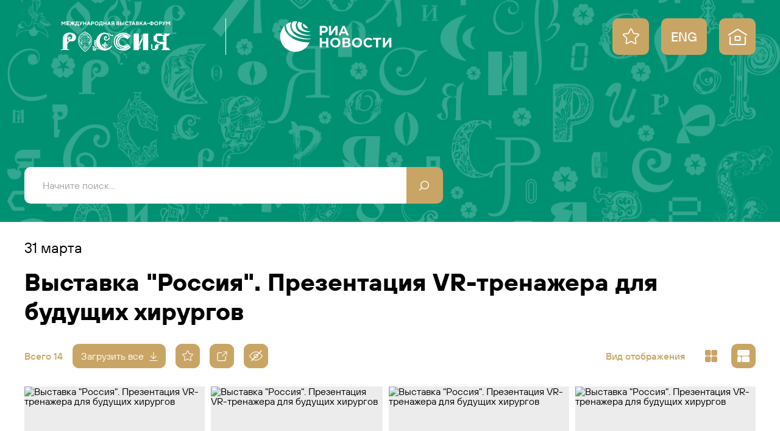

--- FILE ---
content_type: text/html; charset=utf-8
request_url: https://russia.riamediabank.ru/ru/story/list_330268684/
body_size: 5710
content:
<!DOCTYPE html><html lang="ru" class="russia2023"><head><meta http-equiv="Content-Type" content="text/html; charset=utf-8"><title>Выставка "Россия". Презентация VR-тренажера для будущих хирургов | Фотобанк выставки Россия - РИА Новости</title><meta name="viewport" content="width=device-width, initial-scale=1.0, shrink-to-fit=no"><meta name="theme-color" content="#009173"><meta property="og:url" content="https://russia.riamediabank.ru/ru/story/list_330268684/"><meta property="og:title" content='Выставка "Россия". Презентация VR-тренажера для будущих хирургов'><meta name="twitter:title" content='Выставка "Россия". Презентация VR-тренажера для будущих хирургов'><meta name="description" content="Фоторепортажи с мероприятий выставки доступны для бесплатного скачивания в высоком разрешении. Официальным фотохост-агентством выставки Россия выступает РИА Новости."><meta property="og:description" content="Фоторепортажи с мероприятий выставки доступны для бесплатного скачивания в высоком разрешении. Официальным фотохост-агентством выставки Россия выступает РИА Новости."><meta name="twitter:description" content="Фоторепортажи с мероприятий выставки доступны для бесплатного скачивания в высоком разрешении. Официальным фотохост-агентством выставки Россия выступает РИА Новости."><meta property="og:image" content="https://img.riamediabank.ru/images/vol6%2Fmedia%2Foriginal%2F0000%2F0865%2F33%2F000008653374_0%3A521%3A7360%3A4385_1200x630_80_0_0__sb9fqb_7e31809dce688f4473ba7ea1aa2ea92f.jpg"><meta name="twitter:image" content="https://img.riamediabank.ru/images/vol6%2Fmedia%2Foriginal%2F0000%2F0865%2F33%2F000008653374_0%3A521%3A7360%3A4385_1200x630_80_0_0__sb9fqb_7e31809dce688f4473ba7ea1aa2ea92f.jpg"><meta property="vk:image" content="https://img.riamediabank.ru/images/vol6%2Fmedia%2Foriginal%2F0000%2F0865%2F33%2F000008653374_0%3A809%3A7360%3A4098_1074x480_80_0_0__sb9fqb_22ba3f9b5399f24dc24aebfcbd0ff055.jpg"><meta property="og:type" content="website"><meta name="twitter:card" content="summary_large_image"><meta property="og:site_name" content="Фотобанк выставки Россия - РИА Новости"><link rel="icon" sizes="32x32" href="/i/russia2023/favicon.ico?6a711201"><link rel="icon" type="image/svg+xml" href="/i/russia2023/favicon.svg?78a50286"><link rel="apple-touch-icon" sizes="180x180" href="/i/russia2023/apple-touch-icon.png?d36216b4"><link rel="manifest" href="/ru/manifest.json"><link rel="stylesheet" href="/vendor.css?dbcc499b"><link rel="stylesheet" href="/app.css?40f1926b"><link rel="canonical" href="https://russia.riamediabank.ru/ru/story/list_330268684/"><script src="/vendor.js?f47ec1af" defer></script><script src="/app.js?02053958" defer></script><script src="https://yastatic.net/share2/share.js" async=""></script><script>(function(w, d, s, l, i) { w[l] = w[l] || []; w[l].push({ 'gtm.start': new Date().getTime(), event:'gtm.js' }); var f = d.getElementsByTagName(s)[0], j = d.createElement(s), dl = l != 'dataLayer' ? '&l=' + l : ''; j.async = true; j.src = 'https://www.googletagmanager.com/gtm.js?id=' + i + dl; f.parentNode.insertBefore(j, f); })(window, document, 'script', 'dataLayer', 'GTM-W5KZDK');</script></head><body class="layout" data-page="rubric" data-with-prefix=""><noscript><iframe src="https://www.googletagmanager.com/ns.html?id=GTM-W5KZDK" height="0" width="0" style="display:none;visibility:hidden"></iframe></noscript><div class="layout__content"><header class="header"><div class="header__bg"><img src="/i/russia2023/header-bg.png?9541f613" alt="" class="header__bg-image" srcset="/i/russia2023/header-bg@2x.png?c9d6559c 2x"></div><div class="header__container container"><div class="header__wrapper"><div class="header__main"><div class="header__main-inner"><div class="header__sidebar"><div class="logo header__logo"><a class="logo__event" href="https://russia.ru/"><svg class="svg svg_russia2023_logo_color"><use href="/sprite.svg?7c74824b#russia2023_logo_color"></use></svg></a><hr class="logo__line"><a class="logo__agency" href="https://ria.ru/"><svg class="svg svg_ria_logo_rus_color"><use href="/sprite.svg?7c74824b#ria_logo_rus_color"></use></svg></a></div><div class="header__buttons"><a class="header__button header__button_favorites" href="/ru/lightboxes/favorites.html" data-tippy-content="Избранное"><svg class="svg svg_lightbox"><use href="/sprite.svg?7c74824b#lightbox"></use></svg></a><a class="header__button header__button_lang" href="/en/">ENG</a><a class="header__button header__button_home" href="/ru/" rel="home" data-tippy-content="На главную"><svg class="svg svg_home"><use href="/sprite.svg?7c74824b#home"></use></svg></a></div></div><form class="search-query header__query-form" action="/ru/search/"><input class="search-query__query" type="search" name="query" value="" autocomplete="off" placeholder="Начните поиск..."><button class="search-query__submit" type="submit" data-tippy-content="Искать"><svg class="svg svg_search"><use href="/sprite.svg?7c74824b#search"></use></svg></button></form></div></div></div><div class="rubric-header"><div class="header__date"><time datetime="">31 Марта</time></div><h1 class="header__title">Выставка "Россия". Презентация VR-тренажера для будущих хирургов</h1><div class="header-toolbar"><div class="header-toolbar__static">Всего 14</div><div class="header-toolbar__scroll"><button class="button-download-all button button_icon" data-download="" data-list-id="330268684"><span class="button__label">Загрузить все</span><svg class="svg svg_download"><use href="/sprite.svg?7c74824b#download"></use></svg><svg class="svg svg_spinner"><use href="/sprite.svg?7c74824b#spinner"></use></svg><svg class="svg svg_spinner_done"><use href="/sprite.svg?7c74824b#spinner_done"></use></svg></button><button data-favorites-import="" data-source-id="330268684" data-tippy-content="Добавить все в Избранное" class="button-favorites-import button button_icon"><svg class="svg svg_lightbox"><use href="/sprite.svg?7c74824b#lightbox"></use></svg><svg class="svg svg_spinner"><use href="/sprite.svg?7c74824b#spinner"></use></svg><svg class="svg svg_spinner_done"><use href="/sprite.svg?7c74824b#spinner_done"></use></svg></button><div class="button-share ya-share2" data-services="telegram,vkontakte,odnoklassniki" data-limit="0" data-bare="" data-lang="ru" data-tippy-content="Поделиться"><button class="button-share__button button button_icon"><svg class="svg svg_move"><use href="/sprite.svg?7c74824b#move"></use></svg></button></div><label class="button-toggle button-toggle_preview button button_toggle button_icon" data-tippy-content="Включить предпросмотр" data-tippy-content-on="Выключить предпросмотр" data-tippy-content-off="Включить предпросмотр"><input type="checkbox" name="preview_mode"><svg class="svg svg_preview"><use href="/sprite.svg?7c74824b#preview"></use></svg><svg class="svg svg_preview_off"><use href="/sprite.svg?7c74824b#preview_off"></use></svg></label><div class="header-toolbar__right"><div class="flow-mode-toggle"><span class="flow-mode-toggle__title">Вид отображения</span><label><input type="radio" name="flow_mode" value="grid"><span><svg class="svg svg_grid"><use href="/sprite.svg?7c74824b#grid"></use></svg></span></label><label><input type="radio" name="flow_mode" value="mosaic" checked><span><svg class="svg svg_mosaic"><use href="/sprite.svg?7c74824b#mosaic"></use></svg></span></label></div></div></div></div></div></div></header><main class="main main_rubric"><div class="container"><section class="list list_mosaic rubric-list media-preview-container" data-flow-mode="on" data-list-sid="list_330268684"><div class="list__wrapper"><div class="list__articles"><article class="list-item list-item_media list__item" style="--aspect: 1.50019;" data-media-id="8653390"><div class="list-item__wrapper"><a class="list-item__link" href="/ru/media/8653390.html?context=list&amp;list_sid=list_330268684" data-dialog="media"><img src="https://img.riamediabank.ru/images/vol6%2Fmedia%2Foriginal%2F0000%2F0865%2F33%2F000008653390_0%3A0%3A0%3A0_550x550_80_0_1_8653390-rus_ria-8653390-tn_sb9wr1_091b65aeb2eec21082a331f52a0cffcd.jpg" alt='Выставка "Россия". Презентация VR-тренажера для будущих хирургов' class="list-item__img" title='Международная выставка-форум "Россия"

Презентация VR-тренажера для будущих хирургов, павильон С "Семья. Работа. Долголетие" (Минтруд России) Место: Россия, Москва. Автор: Максим Блинов/РИА Новости.' decoding="async" loading="lazy"><h3 class="list-item__title">Международная выставка-форум "Россия"

Презентация VR-тренажера для будущих хирургов, павильон С "Семья. Работа. Долголетие" (Минтруд России)</h3><div class="list-item__info"><time class="list-item__date" datetime="2024-03-31T13:32:29+03:00">31 Марта</time><span class="list-item__id clipboard" data-clipboard-text="8653390" data-toast-text="Номер скопирован">#8653390</span></div></a><div class="list-item-controls"><button data-download="" data-media-id="8653390" data-tippy-content="Скачать"><svg class="svg svg_download"><use href="/sprite.svg?7c74824b#download"></use></svg><svg class="svg svg_spinner"><use href="/sprite.svg?7c74824b#spinner"></use></svg><svg class="svg svg_spinner_done"><use href="/sprite.svg?7c74824b#spinner_done"></use></svg></button><button data-favorites="add" data-media-id="8653390" data-tippy-content="Добавить в Избранное" data-tippy-content-add="Добавить в Избранное" data-tippy-content-remove="Удалить из Избранного"><svg class="svg svg_lightbox"><use href="/sprite.svg?7c74824b#lightbox"></use></svg><svg class="svg svg_lightbox_solid"><use href="/sprite.svg?7c74824b#lightbox_solid"></use></svg><svg class="svg svg_spinner"><use href="/sprite.svg?7c74824b#spinner"></use></svg></button></div></div></article><article class="list-item list-item_media list__item" style="--aspect: 1.42917;" data-media-id="8653389"><div class="list-item__wrapper"><a class="list-item__link" href="/ru/media/8653389.html?context=list&amp;list_sid=list_330268684" data-dialog="media"><img src="https://img.riamediabank.ru/images/vol6%2Fmedia%2Foriginal%2F0000%2F0865%2F33%2F000008653389_0%3A0%3A0%3A0_550x550_80_0_1_8653389-rus_ria-8653389-tn_sb9wwx_6a778caeae43163c32e45017e48a17fe.jpg" alt='Выставка "Россия". Презентация VR-тренажера для будущих хирургов' class="list-item__img" title='Международная выставка-форум "Россия"

Презентация VR-тренажера для будущих хирургов, павильон С "Семья. Работа. Долголетие" (Минтруд России) Место: Россия, Москва. Автор: Максим Блинов/РИА Новости.' decoding="async" loading="lazy"><h3 class="list-item__title">Международная выставка-форум "Россия"

Презентация VR-тренажера для будущих хирургов, павильон С "Семья. Работа. Долголетие" (Минтруд России)</h3><div class="list-item__info"><time class="list-item__date" datetime="2024-03-31T13:32:26+03:00">31 Марта</time><span class="list-item__id clipboard" data-clipboard-text="8653389" data-toast-text="Номер скопирован">#8653389</span></div></a><div class="list-item-controls"><button data-download="" data-media-id="8653389" data-tippy-content="Скачать"><svg class="svg svg_download"><use href="/sprite.svg?7c74824b#download"></use></svg><svg class="svg svg_spinner"><use href="/sprite.svg?7c74824b#spinner"></use></svg><svg class="svg svg_spinner_done"><use href="/sprite.svg?7c74824b#spinner_done"></use></svg></button><button data-favorites="add" data-media-id="8653389" data-tippy-content="Добавить в Избранное" data-tippy-content-add="Добавить в Избранное" data-tippy-content-remove="Удалить из Избранного"><svg class="svg svg_lightbox"><use href="/sprite.svg?7c74824b#lightbox"></use></svg><svg class="svg svg_lightbox_solid"><use href="/sprite.svg?7c74824b#lightbox_solid"></use></svg><svg class="svg svg_spinner"><use href="/sprite.svg?7c74824b#spinner"></use></svg></button></div></div></article><article class="list-item list-item_media list__item" style="--aspect: 1.49991;" data-media-id="8653388"><div class="list-item__wrapper"><a class="list-item__link" href="/ru/media/8653388.html?context=list&amp;list_sid=list_330268684" data-dialog="media"><img src="https://img.riamediabank.ru/images/vol6%2Fmedia%2Foriginal%2F0000%2F0865%2F33%2F000008653388_0%3A0%3A0%3A0_550x550_80_0_1_8653388-rus_ria-8653388-tn_sb9www_690328027d2c024b50c9e539b5b9b59a.jpg" alt='Выставка "Россия". Презентация VR-тренажера для будущих хирургов' class="list-item__img" title='Международная выставка-форум "Россия"

Презентация VR-тренажера для будущих хирургов, павильон С "Семья. Работа. Долголетие" (Минтруд России) Место: Россия, Москва. Автор: Максим Блинов/РИА Новости.' decoding="async" loading="lazy"><h3 class="list-item__title">Международная выставка-форум "Россия"

Презентация VR-тренажера для будущих хирургов, павильон С "Семья. Работа. Долголетие" (Минтруд России)</h3><div class="list-item__info"><time class="list-item__date" datetime="2024-03-31T13:32:01+03:00">31 Марта</time><span class="list-item__id clipboard" data-clipboard-text="8653388" data-toast-text="Номер скопирован">#8653388</span></div></a><div class="list-item-controls"><button data-download="" data-media-id="8653388" data-tippy-content="Скачать"><svg class="svg svg_download"><use href="/sprite.svg?7c74824b#download"></use></svg><svg class="svg svg_spinner"><use href="/sprite.svg?7c74824b#spinner"></use></svg><svg class="svg svg_spinner_done"><use href="/sprite.svg?7c74824b#spinner_done"></use></svg></button><button data-favorites="add" data-media-id="8653388" data-tippy-content="Добавить в Избранное" data-tippy-content-add="Добавить в Избранное" data-tippy-content-remove="Удалить из Избранного"><svg class="svg svg_lightbox"><use href="/sprite.svg?7c74824b#lightbox"></use></svg><svg class="svg svg_lightbox_solid"><use href="/sprite.svg?7c74824b#lightbox_solid"></use></svg><svg class="svg svg_spinner"><use href="/sprite.svg?7c74824b#spinner"></use></svg></button></div></div></article><article class="list-item list-item_media list__item" style="--aspect: 1.5002;" data-media-id="8653387"><div class="list-item__wrapper"><a class="list-item__link" href="/ru/media/8653387.html?context=list&amp;list_sid=list_330268684" data-dialog="media"><img src="https://img.riamediabank.ru/images/vol6%2Fmedia%2Foriginal%2F0000%2F0865%2F33%2F000008653387_0%3A0%3A0%3A0_550x550_80_0_1_8653387-rus_ria-8653387-tn_sb9www_1ed2bf8047d861487eda2753575a163c.jpg" alt='Выставка "Россия". Презентация VR-тренажера для будущих хирургов' class="list-item__img" title='Международная выставка-форум "Россия"

Презентация VR-тренажера для будущих хирургов, павильон С "Семья. Работа. Долголетие" (Минтруд России) Место: Россия, Москва. Автор: Максим Блинов/РИА Новости.' decoding="async" loading="lazy"><h3 class="list-item__title">Международная выставка-форум "Россия"

Презентация VR-тренажера для будущих хирургов, павильон С "Семья. Работа. Долголетие" (Минтруд России)</h3><div class="list-item__info"><time class="list-item__date" datetime="2024-03-31T13:31:04+03:00">31 Марта</time><span class="list-item__id clipboard" data-clipboard-text="8653387" data-toast-text="Номер скопирован">#8653387</span></div></a><div class="list-item-controls"><button data-download="" data-media-id="8653387" data-tippy-content="Скачать"><svg class="svg svg_download"><use href="/sprite.svg?7c74824b#download"></use></svg><svg class="svg svg_spinner"><use href="/sprite.svg?7c74824b#spinner"></use></svg><svg class="svg svg_spinner_done"><use href="/sprite.svg?7c74824b#spinner_done"></use></svg></button><button data-favorites="add" data-media-id="8653387" data-tippy-content="Добавить в Избранное" data-tippy-content-add="Добавить в Избранное" data-tippy-content-remove="Удалить из Избранного"><svg class="svg svg_lightbox"><use href="/sprite.svg?7c74824b#lightbox"></use></svg><svg class="svg svg_lightbox_solid"><use href="/sprite.svg?7c74824b#lightbox_solid"></use></svg><svg class="svg svg_spinner"><use href="/sprite.svg?7c74824b#spinner"></use></svg></button></div></div></article><article class="list-item list-item_media list__item" style="--aspect: 1.49974;" data-media-id="8653386"><div class="list-item__wrapper"><a class="list-item__link" href="/ru/media/8653386.html?context=list&amp;list_sid=list_330268684" data-dialog="media"><img src="https://img.riamediabank.ru/images/vol6%2Fmedia%2Foriginal%2F0000%2F0865%2F33%2F000008653386_0%3A0%3A0%3A0_550x550_80_0_1_8653386-rus_ria-8653386-tn_sb9wwv_2a6b7070a833654ef9818d7e6beb6ded.jpg" alt='Выставка "Россия". Презентация VR-тренажера для будущих хирургов' class="list-item__img" title='Международная выставка-форум "Россия"

Презентация VR-тренажера для будущих хирургов, павильон С "Семья. Работа. Долголетие" (Минтруд России) Место: Россия, Москва. Автор: Максим Блинов/РИА Новости.' decoding="async" loading="lazy"><h3 class="list-item__title">Международная выставка-форум "Россия"

Презентация VR-тренажера для будущих хирургов, павильон С "Семья. Работа. Долголетие" (Минтруд России)</h3><div class="list-item__info"><time class="list-item__date" datetime="2024-03-31T13:30:37+03:00">31 Марта</time><span class="list-item__id clipboard" data-clipboard-text="8653386" data-toast-text="Номер скопирован">#8653386</span></div></a><div class="list-item-controls"><button data-download="" data-media-id="8653386" data-tippy-content="Скачать"><svg class="svg svg_download"><use href="/sprite.svg?7c74824b#download"></use></svg><svg class="svg svg_spinner"><use href="/sprite.svg?7c74824b#spinner"></use></svg><svg class="svg svg_spinner_done"><use href="/sprite.svg?7c74824b#spinner_done"></use></svg></button><button data-favorites="add" data-media-id="8653386" data-tippy-content="Добавить в Избранное" data-tippy-content-add="Добавить в Избранное" data-tippy-content-remove="Удалить из Избранного"><svg class="svg svg_lightbox"><use href="/sprite.svg?7c74824b#lightbox"></use></svg><svg class="svg svg_lightbox_solid"><use href="/sprite.svg?7c74824b#lightbox_solid"></use></svg><svg class="svg svg_spinner"><use href="/sprite.svg?7c74824b#spinner"></use></svg></button></div></div></article><article class="list-item list-item_media list__item" style="--aspect: 1.4999;" data-media-id="8653385"><div class="list-item__wrapper"><a class="list-item__link" href="/ru/media/8653385.html?context=list&amp;list_sid=list_330268684" data-dialog="media"><img src="https://img.riamediabank.ru/images/vol6%2Fmedia%2Foriginal%2F0000%2F0865%2F33%2F000008653385_0%3A0%3A0%3A0_550x550_80_0_1_8653385-rus_ria-8653385-tn_sb9wwv_92e2dd110027d3a54b390a86f2dee42a.jpg" alt='Выставка "Россия". Презентация VR-тренажера для будущих хирургов' class="list-item__img" title='Международная выставка-форум "Россия"

Презентация VR-тренажера для будущих хирургов, павильон С "Семья. Работа. Долголетие" (Минтруд России) Место: Россия, Москва. Автор: Максим Блинов/РИА Новости.' decoding="async" loading="lazy"><h3 class="list-item__title">Международная выставка-форум "Россия"

Презентация VR-тренажера для будущих хирургов, павильон С "Семья. Работа. Долголетие" (Минтруд России)</h3><div class="list-item__info"><time class="list-item__date" datetime="2024-03-31T13:30:19+03:00">31 Марта</time><span class="list-item__id clipboard" data-clipboard-text="8653385" data-toast-text="Номер скопирован">#8653385</span></div></a><div class="list-item-controls"><button data-download="" data-media-id="8653385" data-tippy-content="Скачать"><svg class="svg svg_download"><use href="/sprite.svg?7c74824b#download"></use></svg><svg class="svg svg_spinner"><use href="/sprite.svg?7c74824b#spinner"></use></svg><svg class="svg svg_spinner_done"><use href="/sprite.svg?7c74824b#spinner_done"></use></svg></button><button data-favorites="add" data-media-id="8653385" data-tippy-content="Добавить в Избранное" data-tippy-content-add="Добавить в Избранное" data-tippy-content-remove="Удалить из Избранного"><svg class="svg svg_lightbox"><use href="/sprite.svg?7c74824b#lightbox"></use></svg><svg class="svg svg_lightbox_solid"><use href="/sprite.svg?7c74824b#lightbox_solid"></use></svg><svg class="svg svg_spinner"><use href="/sprite.svg?7c74824b#spinner"></use></svg></button></div></div></article><article class="list-item list-item_media list__item" style="--aspect: 1.5;" data-media-id="8653383"><div class="list-item__wrapper"><a class="list-item__link" href="/ru/media/8653383.html?context=list&amp;list_sid=list_330268684" data-dialog="media"><img src="https://img.riamediabank.ru/images/vol6%2Fmedia%2Foriginal%2F0000%2F0865%2F33%2F000008653383_0%3A0%3A0%3A0_550x550_80_0_1_8653383-rus_ria-8653383-tn_sb9wwu_3471aee974da5ce9db523d17f71e6f4a.jpg" alt='Выставка "Россия". Презентация VR-тренажера для будущих хирургов' class="list-item__img" title='Международная выставка-форум "Россия"

Презентация VR-тренажера для будущих хирургов, павильон С "Семья. Работа. Долголетие" (Минтруд России) Место: Россия, Москва. Автор: Максим Блинов/РИА Новости.' decoding="async" loading="lazy"><h3 class="list-item__title">Международная выставка-форум "Россия"

Презентация VR-тренажера для будущих хирургов, павильон С "Семья. Работа. Долголетие" (Минтруд России)</h3><div class="list-item__info"><time class="list-item__date" datetime="2024-03-31T13:29:56+03:00">31 Марта</time><span class="list-item__id clipboard" data-clipboard-text="8653383" data-toast-text="Номер скопирован">#8653383</span></div></a><div class="list-item-controls"><button data-download="" data-media-id="8653383" data-tippy-content="Скачать"><svg class="svg svg_download"><use href="/sprite.svg?7c74824b#download"></use></svg><svg class="svg svg_spinner"><use href="/sprite.svg?7c74824b#spinner"></use></svg><svg class="svg svg_spinner_done"><use href="/sprite.svg?7c74824b#spinner_done"></use></svg></button><button data-favorites="add" data-media-id="8653383" data-tippy-content="Добавить в Избранное" data-tippy-content-add="Добавить в Избранное" data-tippy-content-remove="Удалить из Избранного"><svg class="svg svg_lightbox"><use href="/sprite.svg?7c74824b#lightbox"></use></svg><svg class="svg svg_lightbox_solid"><use href="/sprite.svg?7c74824b#lightbox_solid"></use></svg><svg class="svg svg_spinner"><use href="/sprite.svg?7c74824b#spinner"></use></svg></button></div></div></article><article class="list-item list-item_media list__item" style="--aspect: 1.5;" data-media-id="8653382"><div class="list-item__wrapper"><a class="list-item__link" href="/ru/media/8653382.html?context=list&amp;list_sid=list_330268684" data-dialog="media"><img src="https://img.riamediabank.ru/images/vol6%2Fmedia%2Foriginal%2F0000%2F0865%2F33%2F000008653382_0%3A0%3A0%3A0_550x550_80_0_1_8653382-rus_ria-8653382-tn_sb9fea_eab52e9cff4aa120d112f554e76a8356.jpg" alt='Выставка "Россия". Презентация VR-тренажера для будущих хирургов' class="list-item__img" title='Международная выставка-форум "Россия"

Презентация VR-тренажера для будущих хирургов, павильон С "Семья. Работа. Долголетие" (Минтруд России) Место: Россия, Москва. Автор: Максим Блинов/РИА Новости.' decoding="async" loading="lazy"><h3 class="list-item__title">Международная выставка-форум "Россия"

Презентация VR-тренажера для будущих хирургов, павильон С "Семья. Работа. Долголетие" (Минтруд России)</h3><div class="list-item__info"><time class="list-item__date" datetime="2024-03-31T13:29:23+03:00">31 Марта</time><span class="list-item__id clipboard" data-clipboard-text="8653382" data-toast-text="Номер скопирован">#8653382</span></div></a><div class="list-item-controls"><button data-download="" data-media-id="8653382" data-tippy-content="Скачать"><svg class="svg svg_download"><use href="/sprite.svg?7c74824b#download"></use></svg><svg class="svg svg_spinner"><use href="/sprite.svg?7c74824b#spinner"></use></svg><svg class="svg svg_spinner_done"><use href="/sprite.svg?7c74824b#spinner_done"></use></svg></button><button data-favorites="add" data-media-id="8653382" data-tippy-content="Добавить в Избранное" data-tippy-content-add="Добавить в Избранное" data-tippy-content-remove="Удалить из Избранного"><svg class="svg svg_lightbox"><use href="/sprite.svg?7c74824b#lightbox"></use></svg><svg class="svg svg_lightbox_solid"><use href="/sprite.svg?7c74824b#lightbox_solid"></use></svg><svg class="svg svg_spinner"><use href="/sprite.svg?7c74824b#spinner"></use></svg></button></div></div></article><article class="list-item list-item_media list__item" style="--aspect: 1.50009;" data-media-id="8653381"><div class="list-item__wrapper"><a class="list-item__link" href="/ru/media/8653381.html?context=list&amp;list_sid=list_330268684" data-dialog="media"><img src="https://img.riamediabank.ru/images/vol6%2Fmedia%2Foriginal%2F0000%2F0865%2F33%2F000008653381_0%3A0%3A0%3A0_550x550_80_0_1_8653381-rus_ria-8653381-tn_sb9ffo_a6a3efe2ad002cd4d5752472d62b5d2c.jpg" alt='Выставка "Россия". Презентация VR-тренажера для будущих хирургов' class="list-item__img" title='Международная выставка-форум "Россия"

Презентация VR-тренажера для будущих хирургов, павильон С "Семья. Работа. Долголетие" (Минтруд России) Место: Россия, Москва. Автор: Максим Блинов/РИА Новости.' decoding="async" loading="lazy"><h3 class="list-item__title">Международная выставка-форум "Россия"

Презентация VR-тренажера для будущих хирургов, павильон С "Семья. Работа. Долголетие" (Минтруд России)</h3><div class="list-item__info"><time class="list-item__date" datetime="2024-03-31T13:29:06+03:00">31 Марта</time><span class="list-item__id clipboard" data-clipboard-text="8653381" data-toast-text="Номер скопирован">#8653381</span></div></a><div class="list-item-controls"><button data-download="" data-media-id="8653381" data-tippy-content="Скачать"><svg class="svg svg_download"><use href="/sprite.svg?7c74824b#download"></use></svg><svg class="svg svg_spinner"><use href="/sprite.svg?7c74824b#spinner"></use></svg><svg class="svg svg_spinner_done"><use href="/sprite.svg?7c74824b#spinner_done"></use></svg></button><button data-favorites="add" data-media-id="8653381" data-tippy-content="Добавить в Избранное" data-tippy-content-add="Добавить в Избранное" data-tippy-content-remove="Удалить из Избранного"><svg class="svg svg_lightbox"><use href="/sprite.svg?7c74824b#lightbox"></use></svg><svg class="svg svg_lightbox_solid"><use href="/sprite.svg?7c74824b#lightbox_solid"></use></svg><svg class="svg svg_spinner"><use href="/sprite.svg?7c74824b#spinner"></use></svg></button></div></div></article><article class="list-item list-item_media list__item" style="--aspect: 1.50009;" data-media-id="8653379"><div class="list-item__wrapper"><a class="list-item__link" href="/ru/media/8653379.html?context=list&amp;list_sid=list_330268684" data-dialog="media"><img src="https://img.riamediabank.ru/images/vol6%2Fmedia%2Foriginal%2F0000%2F0865%2F33%2F000008653379_0%3A0%3A0%3A0_550x550_80_0_1_8653379-rus_ria-8653379-tn_sb9fhb_addb4cee5a2facf6bfcd338a5387c52b.jpg" alt='Выставка "Россия". Презентация VR-тренажера для будущих хирургов' class="list-item__img" title='Международная выставка-форум "Россия"

Презентация VR-тренажера для будущих хирургов, павильон С "Семья. Работа. Долголетие" (Минтруд России) Место: Россия, Москва. Автор: Максим Блинов/РИА Новости.' decoding="async" loading="lazy"><h3 class="list-item__title">Международная выставка-форум "Россия"

Презентация VR-тренажера для будущих хирургов, павильон С "Семья. Работа. Долголетие" (Минтруд России)</h3><div class="list-item__info"><time class="list-item__date" datetime="2024-03-31T13:28:53+03:00">31 Марта</time><span class="list-item__id clipboard" data-clipboard-text="8653379" data-toast-text="Номер скопирован">#8653379</span></div></a><div class="list-item-controls"><button data-download="" data-media-id="8653379" data-tippy-content="Скачать"><svg class="svg svg_download"><use href="/sprite.svg?7c74824b#download"></use></svg><svg class="svg svg_spinner"><use href="/sprite.svg?7c74824b#spinner"></use></svg><svg class="svg svg_spinner_done"><use href="/sprite.svg?7c74824b#spinner_done"></use></svg></button><button data-favorites="add" data-media-id="8653379" data-tippy-content="Добавить в Избранное" data-tippy-content-add="Добавить в Избранное" data-tippy-content-remove="Удалить из Избранного"><svg class="svg svg_lightbox"><use href="/sprite.svg?7c74824b#lightbox"></use></svg><svg class="svg svg_lightbox_solid"><use href="/sprite.svg?7c74824b#lightbox_solid"></use></svg><svg class="svg svg_spinner"><use href="/sprite.svg?7c74824b#spinner"></use></svg></button></div></div></article><article class="list-item list-item_media list__item" style="--aspect: 1.49991;" data-media-id="8653378"><div class="list-item__wrapper"><a class="list-item__link" href="/ru/media/8653378.html?context=list&amp;list_sid=list_330268684" data-dialog="media"><img src="https://img.riamediabank.ru/images/vol6%2Fmedia%2Foriginal%2F0000%2F0865%2F33%2F000008653378_0%3A0%3A0%3A0_550x550_80_0_1_8653378-rus_ria-8653378-tn_sb9fk7_3e68d5b8e266b5c5ca71d314656126e7.jpg" alt='Выставка "Россия". Презентация VR-тренажера для будущих хирургов' class="list-item__img" title='Международная выставка-форум "Россия"

Презентация VR-тренажера для будущих хирургов, павильон С "Семья. Работа. Долголетие" (Минтруд России) Место: Россия, Москва. Автор: Максим Блинов/РИА Новости.' decoding="async" loading="lazy"><h3 class="list-item__title">Международная выставка-форум "Россия"

Презентация VR-тренажера для будущих хирургов, павильон С "Семья. Работа. Долголетие" (Минтруд России)</h3><div class="list-item__info"><time class="list-item__date" datetime="2024-03-31T13:27:59+03:00">31 Марта</time><span class="list-item__id clipboard" data-clipboard-text="8653378" data-toast-text="Номер скопирован">#8653378</span></div></a><div class="list-item-controls"><button data-download="" data-media-id="8653378" data-tippy-content="Скачать"><svg class="svg svg_download"><use href="/sprite.svg?7c74824b#download"></use></svg><svg class="svg svg_spinner"><use href="/sprite.svg?7c74824b#spinner"></use></svg><svg class="svg svg_spinner_done"><use href="/sprite.svg?7c74824b#spinner_done"></use></svg></button><button data-favorites="add" data-media-id="8653378" data-tippy-content="Добавить в Избранное" data-tippy-content-add="Добавить в Избранное" data-tippy-content-remove="Удалить из Избранного"><svg class="svg svg_lightbox"><use href="/sprite.svg?7c74824b#lightbox"></use></svg><svg class="svg svg_lightbox_solid"><use href="/sprite.svg?7c74824b#lightbox_solid"></use></svg><svg class="svg svg_spinner"><use href="/sprite.svg?7c74824b#spinner"></use></svg></button></div></div></article><article class="list-item list-item_media list__item" style="--aspect: 1.5;" data-media-id="8653376"><div class="list-item__wrapper"><a class="list-item__link" href="/ru/media/8653376.html?context=list&amp;list_sid=list_330268684" data-dialog="media"><img src="https://img.riamediabank.ru/images/vol6%2Fmedia%2Foriginal%2F0000%2F0865%2F33%2F000008653376_0%3A0%3A0%3A0_550x550_80_0_1_8653376-rus_ria-8653376-tn_sb9flz_5120574ff53a73ddee38789d28b07d59.jpg" alt='Выставка "Россия". Презентация VR-тренажера для будущих хирургов' class="list-item__img" title='Международная выставка-форум "Россия"

Презентация VR-тренажера для будущих хирургов, павильон С "Семья. Работа. Долголетие" (Минтруд России) Место: Россия, Москва. Автор: Максим Блинов/РИА Новости.' decoding="async" loading="lazy"><h3 class="list-item__title">Международная выставка-форум "Россия"

Презентация VR-тренажера для будущих хирургов, павильон С "Семья. Работа. Долголетие" (Минтруд России)</h3><div class="list-item__info"><time class="list-item__date" datetime="2024-03-31T13:27:21+03:00">31 Марта</time><span class="list-item__id clipboard" data-clipboard-text="8653376" data-toast-text="Номер скопирован">#8653376</span></div></a><div class="list-item-controls"><button data-download="" data-media-id="8653376" data-tippy-content="Скачать"><svg class="svg svg_download"><use href="/sprite.svg?7c74824b#download"></use></svg><svg class="svg svg_spinner"><use href="/sprite.svg?7c74824b#spinner"></use></svg><svg class="svg svg_spinner_done"><use href="/sprite.svg?7c74824b#spinner_done"></use></svg></button><button data-favorites="add" data-media-id="8653376" data-tippy-content="Добавить в Избранное" data-tippy-content-add="Добавить в Избранное" data-tippy-content-remove="Удалить из Избранного"><svg class="svg svg_lightbox"><use href="/sprite.svg?7c74824b#lightbox"></use></svg><svg class="svg svg_lightbox_solid"><use href="/sprite.svg?7c74824b#lightbox_solid"></use></svg><svg class="svg svg_spinner"><use href="/sprite.svg?7c74824b#spinner"></use></svg></button></div></div></article><article class="list-item list-item_media list__item" style="--aspect: 1.49989;" data-media-id="8653375"><div class="list-item__wrapper"><a class="list-item__link" href="/ru/media/8653375.html?context=list&amp;list_sid=list_330268684" data-dialog="media"><img src="https://img.riamediabank.ru/images/vol6%2Fmedia%2Foriginal%2F0000%2F0865%2F33%2F000008653375_0%3A0%3A0%3A0_550x550_80_0_1_8653375-rus_ria-8653375-tn_sb9fp7_57c11fab61ff2d70af2b9e8c9a272b9f.jpg" alt='Выставка "Россия". Презентация VR-тренажера для будущих хирургов' class="list-item__img" title='Международная выставка-форум "Россия"

Презентация VR-тренажера для будущих хирургов, павильон С "Семья. Работа. Долголетие" (Минтруд России) Место: Россия, Москва. Автор: Максим Блинов/РИА Новости.' decoding="async" loading="lazy"><h3 class="list-item__title">Международная выставка-форум "Россия"

Презентация VR-тренажера для будущих хирургов, павильон С "Семья. Работа. Долголетие" (Минтруд России)</h3><div class="list-item__info"><time class="list-item__date" datetime="2024-03-31T13:27:13+03:00">31 Марта</time><span class="list-item__id clipboard" data-clipboard-text="8653375" data-toast-text="Номер скопирован">#8653375</span></div></a><div class="list-item-controls"><button data-download="" data-media-id="8653375" data-tippy-content="Скачать"><svg class="svg svg_download"><use href="/sprite.svg?7c74824b#download"></use></svg><svg class="svg svg_spinner"><use href="/sprite.svg?7c74824b#spinner"></use></svg><svg class="svg svg_spinner_done"><use href="/sprite.svg?7c74824b#spinner_done"></use></svg></button><button data-favorites="add" data-media-id="8653375" data-tippy-content="Добавить в Избранное" data-tippy-content-add="Добавить в Избранное" data-tippy-content-remove="Удалить из Избранного"><svg class="svg svg_lightbox"><use href="/sprite.svg?7c74824b#lightbox"></use></svg><svg class="svg svg_lightbox_solid"><use href="/sprite.svg?7c74824b#lightbox_solid"></use></svg><svg class="svg svg_spinner"><use href="/sprite.svg?7c74824b#spinner"></use></svg></button></div></div></article><article class="list-item list-item_media list__item" style="--aspect: 1.4999;" data-media-id="8653374"><div class="list-item__wrapper"><a class="list-item__link" href="/ru/media/8653374.html?context=list&amp;list_sid=list_330268684" data-dialog="media"><img src="https://img.riamediabank.ru/images/vol6%2Fmedia%2Foriginal%2F0000%2F0865%2F33%2F000008653374_0%3A0%3A0%3A0_550x550_80_0_1_8653374-rus_ria-8653374-tn_sb9fqb_bd2b7e9b0c5b7f262475125e9cd8213b.jpg" alt='Выставка "Россия". Презентация VR-тренажера для будущих хирургов' class="list-item__img" title='Международная выставка-форум "Россия"

Презентация VR-тренажера для будущих хирургов, павильон С "Семья. Работа. Долголетие" (Минтруд России) Место: Россия, Москва. Автор: Максим Блинов/РИА Новости.' decoding="async" loading="lazy"><h3 class="list-item__title">Международная выставка-форум "Россия"

Презентация VR-тренажера для будущих хирургов, павильон С "Семья. Работа. Долголетие" (Минтруд России)</h3><div class="list-item__info"><time class="list-item__date" datetime="2024-03-31T13:26:55+03:00">31 Марта</time><span class="list-item__id clipboard" data-clipboard-text="8653374" data-toast-text="Номер скопирован">#8653374</span></div></a><div class="list-item-controls"><button data-download="" data-media-id="8653374" data-tippy-content="Скачать"><svg class="svg svg_download"><use href="/sprite.svg?7c74824b#download"></use></svg><svg class="svg svg_spinner"><use href="/sprite.svg?7c74824b#spinner"></use></svg><svg class="svg svg_spinner_done"><use href="/sprite.svg?7c74824b#spinner_done"></use></svg></button><button data-favorites="add" data-media-id="8653374" data-tippy-content="Добавить в Избранное" data-tippy-content-add="Добавить в Избранное" data-tippy-content-remove="Удалить из Избранного"><svg class="svg svg_lightbox"><use href="/sprite.svg?7c74824b#lightbox"></use></svg><svg class="svg svg_lightbox_solid"><use href="/sprite.svg?7c74824b#lightbox_solid"></use></svg><svg class="svg svg_spinner"><use href="/sprite.svg?7c74824b#spinner"></use></svg></button></div></div></article><div class="list__gap"></div></div></div></section><button class="scroll-top scroll-top_hidden"><svg class="svg svg_scroll-top"><use href="/sprite.svg?7c74824b#scroll-top"></use></svg></button></div></main></div><footer class="footer"><div class="logo footer__logo"><a class="logo__event" href="https://russia.ru/"><svg class="svg svg_russia2023_logo_color"><use href="/sprite.svg?7c74824b#russia2023_logo_color"></use></svg></a><hr class="logo__line"><a class="logo__agency" href="https://ria.ru/"><svg class="svg svg_ria_logo_rus_color"><use href="/sprite.svg?7c74824b#ria_logo_rus_color"></use></svg></a></div><div class="footer__links"><ul>
				<li>Материалы, размещаемые на сайте, доступны участникам Форума-выставки «Россия», а также средствам массовой информации в целях освещения мероприятия. При использовании обязательно указание имени автора и источника: «Имя автора/фотохост-агентство РИА Новости».</li>
			</ul><ul>
				<li><a href="/ru/about/">О проекте</a></li>
				<li class="footer__mt"><a href="https://riamediabank.ru/">РИА Новости Медиабанк</a></li>
				<li class="footer__mt"><a href="https://russia.ru/">Официальный сайт выставки</a></li>
			</ul><ul>
				<li class="footer__header">Техподдержка</li>
				<li><a href="mailto:photohost@ria.ru">photohost@ria.ru</a></li>
			</ul></div><span class="footer__copy">© 2026 МИА РОССИЯ СЕГОДНЯ</span></footer><script type="application/json" id="message-dialog-presets">{"error":{"title":"Произошла непредвиденная ошибка","text":"Если проблема повторится, обратитесь в службу поддержки."}}</script><script type="application/json" id="lightboxes-settings">{"favoritesUrl":"/ru/lightboxes/favorites.html","locale":{"delete":"Удалить","addedToFavs":"Добавлено в Избранное","goTo":"Перейти","removedFromFavs":"Удалено из Избранного"}}</script></body></html>


--- FILE ---
content_type: image/svg+xml
request_url: https://russia.riamediabank.ru/sprite.svg?7c74824b
body_size: 270848
content:
<svg xmlns="http://www.w3.org/2000/svg" xmlns:xlink="http://www.w3.org/1999/xlink"><defs><symbol fill="none" viewBox="0 0 90 90" id="arrow_right"><path fill="currentColor" d="M59.56 43.968 48.385 33l-2.052 2.046 8.674 8.513H30v2.882h25.007l-8.674 8.513L48.385 57 59.56 46.032a1.441 1.441 0 0 0 .44-1.035 1.422 1.422 0 0 0-.44-1.029Z" /></symbol><symbol fill="none" viewBox="0 0 159 50" id="brics2024-summit_logo-text_eng_color"><path fill="currentColor" d="m143.083 41.588 2.796-8.318h3.08l-5.213 14.574c-.521 1.445-1.232 2.156-3.104 2.156h-2.796v-2.678h2.369c.427 0 .664-.213.806-.568l.284-.782-4.881-12.702h3.08l3.105 8.318h.474ZM131.782 45.26h-2.891V33.27h2.488l.237 1.02h.119c.379-.546 1.043-1.02 2.18-1.02h2.204v2.725h-2.014c-1.517 0-2.323.806-2.323 2.37v6.896ZM120.619 45.497c-3.459 0-6.09-2.63-6.09-6.232 0-3.625 2.631-6.232 6.09-6.232 3.342 0 5.901 2.535 5.901 5.971 0 .57-.071 1.043-.119 1.21h-8.981c.214 1.658 1.541 2.843 3.199 2.843 1.304 0 2.228-.664 2.607-1.304h2.962c-.569 1.706-2.346 3.744-5.569 3.744Zm-3.199-7.25h6.209c-.166-1.588-1.351-2.82-3.01-2.82-1.777 0-2.962 1.232-3.199 2.82ZM112.023 45.26h-2.891V28.674h2.891V45.26ZM105.867 45.26h-2.891V28.674h2.891V45.26ZM93.573 45.497c-2.654 0-4.312-1.611-4.312-3.696 0-2.299 1.564-3.91 4.881-3.91h2.868v-.285c0-1.303-.877-2.18-2.228-2.18-1.327 0-2.038.735-2.204 1.422h-2.867c.19-1.92 1.92-3.815 5.071-3.815 3.175 0 5.118 1.896 5.118 4.573v7.654H97.39l-.237-1.184h-.119c-.45.616-1.682 1.421-3.46 1.421Zm.498-2.346c1.825 0 2.939-1.09 2.939-2.82v-.355h-2.583c-1.588 0-2.252.687-2.252 1.611 0 .925.664 1.564 1.896 1.564ZM79.719 38.839v-2.251h7.132v8.673h-2.346l-.236-1.92h-.119c-.83 1.02-2.607 2.157-4.882 2.157-4.478 0-8.033-3.507-8.033-8.531 0-5.047 3.579-8.531 8.034-8.531 4.028 0 6.658 2.82 7.464 5.663h-3.2c-.686-1.54-2.321-2.7-4.264-2.7-2.773 0-4.953 2.18-4.953 5.568 0 3.365 2.18 5.569 4.953 5.569 2.63 0 4.36-1.967 4.502-3.579l.024-.118h-4.076ZM57.189 45.497c-3.483 0-6.09-2.63-6.09-6.232 0-3.625 2.607-6.232 6.09-6.232 3.483 0 6.09 2.607 6.09 6.232 0 3.602-2.607 6.232-6.09 6.232Zm0-2.701c1.754 0 3.175-1.398 3.175-3.53 0-2.133-1.421-3.555-3.175-3.555-1.754 0-3.2 1.422-3.2 3.554 0 2.133 1.446 3.531 3.2 3.531ZM49.626 45.26h-2.63c-1.944 0-3.01-1.066-3.01-2.82v-6.445H42.09V33.27h1.896v-3.602H46.9v3.602h2.726v2.725H46.9v5.853c0 .545.237.782.782.782h1.944v2.63ZM34.765 45.497c-3.483 0-6.09-2.63-6.09-6.232 0-3.625 2.607-6.232 6.09-6.232 3.483 0 6.09 2.607 6.09 6.232 0 3.602-2.606 6.232-6.09 6.232Zm0-2.701c1.754 0 3.175-1.398 3.175-3.53 0-2.133-1.421-3.555-3.175-3.555-1.754 0-3.199 1.422-3.199 3.554 0 2.133 1.445 3.531 3.199 3.531ZM18.208 45.26h-2.891V28.674h2.89v5.735h.12c.45-.593 1.658-1.375 3.293-1.375 2.749 0 4.74 1.99 4.74 5.024v7.203h-2.892v-6.824c0-1.54-1.09-2.654-2.583-2.654-1.54 0-2.677 1.161-2.677 2.654v6.825ZM3.08 45.26H0V28.674h7.512c3.01 0 5.19 2.204 5.19 5.521 0 3.341-2.18 5.545-5.19 5.545H3.08v5.522Zm0-13.625v5.142h4.29c1.256 0 2.25-.971 2.25-2.56 0-1.587-.994-2.582-2.25-2.582H3.08ZM158.32 16.825h-2.63c-1.943 0-3.009-1.067-3.009-2.82V7.559h-1.896V4.834h1.896V1.232h2.914v3.602h2.725V7.56h-2.725v5.853c0 .545.237.782.782.782h1.943v2.63ZM148.794 2.796h-3.104V.095h3.104v2.701Zm-.118 14.029h-2.891V4.835h2.891v11.99ZM128.311 16.824h-2.891V4.834h2.488l.237 1.137h.119c.45-.592 1.587-1.374 2.962-1.374 1.777 0 2.938 1.043 3.341 1.777h.119c.545-.806 1.872-1.777 3.744-1.777 2.511 0 4.407 1.99 4.407 4.787v7.44h-2.914V9.715c0-1.492-.83-2.37-2.086-2.37-1.232 0-2.251.996-2.251 2.37v7.11h-2.915v-7.11c0-1.492-.853-2.37-2.085-2.37-1.256 0-2.275.996-2.275 2.37v7.11ZM107.947 16.824h-2.891V4.834h2.488l.237 1.137h.118c.451-.592 1.588-1.374 2.962-1.374 1.778 0 2.939 1.043 3.342 1.777h.118c.545-.806 1.872-1.777 3.744-1.777 2.512 0 4.408 1.99 4.408 4.787v7.44h-2.915V9.715c0-1.492-.829-2.37-2.085-2.37-1.232 0-2.251.996-2.251 2.37v7.11h-2.915v-7.11c0-1.492-.853-2.37-2.085-2.37-1.256 0-2.275.996-2.275 2.37v7.11ZM95.725 17.062c-2.749 0-4.74-1.99-4.74-5.024V4.834h2.892v6.825c0 1.54 1.09 2.654 2.583 2.654 1.54 0 2.678-1.161 2.678-2.654V4.834h2.891v11.99h-2.512l-.237-1.16h-.119c-.569.687-1.8 1.398-3.436 1.398ZM82.009 17.062c-4.195 0-6.635-2.441-6.635-5.474h3.08c0 1.493 1.232 2.725 3.555 2.725 2.37 0 3.34-.995 3.34-2.204 0-1.066-.734-1.8-2.558-2.133l-2.82-.521c-2.844-.545-4.242-1.967-4.242-4.502C75.729 2.156 77.933 0 81.772 0c4.17 0 6.54 2.322 6.54 5.474h-3.08c0-1.47-1.28-2.725-3.46-2.725-1.967 0-2.962.995-2.962 2.204 0 1.019.616 1.635 2.275 1.943l2.606.474c3.318.592 4.74 2.014 4.74 4.739 0 2.796-2.204 4.953-6.422 4.953ZM61.02 17.062c-4.195 0-6.636-2.441-6.636-5.474h3.081c0 1.493 1.232 2.725 3.554 2.725 2.37 0 3.342-.995 3.342-2.204 0-1.066-.735-1.8-2.56-2.133l-2.82-.521c-2.843-.545-4.241-1.967-4.241-4.502C54.74 2.156 56.944 0 60.782 0c4.171 0 6.54 2.322 6.54 5.474h-3.08c0-1.47-1.28-2.725-3.46-2.725-1.966 0-2.962.995-2.962 2.204 0 1.019.617 1.635 2.275 1.943l2.607.474c3.317.592 4.74 2.014 4.74 4.739 0 2.796-2.204 4.953-6.422 4.953ZM45.273 17.062c-4.455 0-8.01-3.508-8.01-8.531 0-5.024 3.555-8.531 8.01-8.531 4.242 0 6.825 3.08 7.488 6.09h-3.127c-.498-1.611-2.015-3.128-4.36-3.128-2.726 0-4.93 2.204-4.93 5.569 0 3.365 2.204 5.569 4.93 5.569 2.393 0 3.886-1.54 4.36-3.247h3.127c-.64 3.08-3.175 6.209-7.488 6.209ZM34.46 16.825h-3.08V.236h3.08v16.588ZM23.677 11.043h-.403l5.546 5.782h-3.84l-5.379-5.735h-.9v5.735h-3.08V.236h7.606c2.986 0 5.166 2.227 5.166 5.497 0 3.081-2.157 5.309-4.716 5.309Zm-4.976-7.915V8.27h4.384c1.232 0 2.227-1.019 2.227-2.56 0-1.54-.995-2.582-2.227-2.582H18.7ZM7.938 16.825H0V.236h7.701c2.773 0 4.716 1.943 4.716 4.62 0 1.778-1.019 3.081-1.777 3.555v.119c.877.45 2.014 1.777 2.014 3.673 0 2.677-1.943 4.62-4.716 4.62ZM3.081 2.985V7.18h4.241c1.138 0 2.014-.877 2.014-2.109 0-1.209-.876-2.085-2.014-2.085H3.081Zm0 6.896v4.195h4.478c1.138 0 2.014-.877 2.014-2.086 0-1.232-.876-2.109-2.014-2.109H3.081Z" /></symbol><symbol fill="none" viewBox="0 0 206 50" id="brics2024-summit_logo-text_rus_color"><path fill="currentColor" d="M197.529 50c-1.597 0-3.058-.39-4.383-1.172-1.325-.799-2.369-1.894-3.134-3.287-.764-1.393-1.146-2.964-1.146-4.714 0-1.75.382-3.32 1.146-4.714.765-1.393 1.809-2.48 3.134-3.261 1.325-.798 2.786-1.198 4.383-1.198 1.562 0 2.921.348 4.076 1.045 1.156.68 2.073 1.546 2.752 2.599.68 1.053 1.121 2.123 1.325 3.21h-4.026c-.135-.458-.382-.917-.738-1.376-.34-.458-.807-.832-1.402-1.12-.577-.306-1.24-.46-1.987-.46-.85 0-1.631.221-2.344.663-.697.442-1.257 1.062-1.682 1.86-.408.782-.612 1.699-.612 2.752 0 1.053.204 1.979.612 2.777.425.782.985 1.393 1.682 1.835a4.365 4.365 0 0 0 2.344.662c1.155 0 2.081-.314 2.777-.942.713-.629 1.164-1.342 1.35-2.14h4.026c-.17 1.103-.594 2.19-1.274 3.26-.662 1.07-1.579 1.963-2.752 2.676-1.155.697-2.531 1.045-4.127 1.045ZM173.879 49.745V31.91h4.026v7.67l5.274-7.67h4.918l-6.166 8.79 6.676 9.046h-4.918l-5.784-8.051v8.051h-4.026ZM155.292 49.745V31.91h4.026v10.83h.509l5.682-10.83h4.79v17.836h-4.025V38.916h-.51l-5.656 10.83h-4.816ZM138.496 49.745V31.91h8.256c1.138 0 2.148.255 3.032.765.9.51 1.596 1.24 2.089 2.19.493.935.739 2.014.739 3.237 0 1.257-.246 2.36-.739 3.312-.493.951-1.189 1.682-2.089 2.191-.884.51-1.894.765-3.032.765h-4.23v5.376h-4.026Zm8.026-9.3c.391 0 .739-.093 1.045-.28.323-.187.569-.45.739-.79.187-.357.28-.773.28-1.249 0-.458-.093-.866-.28-1.223a1.817 1.817 0 0 0-.739-.815 1.963 1.963 0 0 0-1.045-.28h-4v4.637h4ZM121.576 49.745V31.91h13.096v3.516h-9.07v3.39h4.637c1.07 0 2.03.237 2.879.713a4.955 4.955 0 0 1 1.988 1.936c.475.816.713 1.75.713 2.803s-.238 1.996-.713 2.828a5.13 5.13 0 0 1-1.988 1.962c-.849.459-1.809.688-2.879.688h-8.663Zm8.408-3.516c.34 0 .646-.085.917-.255.289-.17.51-.4.663-.688.153-.289.229-.628.229-1.02 0-.56-.178-1.018-.535-1.375a1.65 1.65 0 0 0-1.274-.56h-4.382v3.898h4.382ZM104.298 50c-.968 0-1.817-.178-2.548-.535-.713-.357-1.265-.833-1.656-1.427a3.835 3.835 0 0 1-.56-2.038c0-.833.195-1.572.586-2.217.407-.646 1.01-1.147 1.809-1.504.815-.373 1.8-.56 2.956-.56h2.879v-.23c0-.56-.187-1.027-.561-1.4-.374-.374-.849-.561-1.427-.561-.373 0-.696.06-.968.178a1.978 1.978 0 0 0-.637.459 2.1 2.1 0 0 0-.357.535h-3.72c.085-.714.357-1.393.816-2.039.475-.645 1.121-1.163 1.936-1.554.832-.408 1.809-.611 2.93-.611 1.155 0 2.166.22 3.032.662.884.442 1.563 1.045 2.039 1.81.475.747.713 1.587.713 2.522v8.255h-3.312l-.255-1.121h-.127c-.289.357-.756.68-1.402.968-.628.272-1.35.408-2.166.408Zm.816-2.956c.56 0 1.036-.093 1.427-.28.39-.204.688-.493.891-.866.221-.391.332-.833.332-1.325v-.306h-2.37c-.679 0-1.189.127-1.529.382a1.146 1.146 0 0 0-.509.994c0 .441.153.79.458 1.045.306.237.739.356 1.3.356ZM90.93 49.745v-9.453h-3.974V36.75h11.797v3.542h-4v9.453H90.93ZM72.85 49.745V36.75h3.77v6.854h.51l3.364-6.854h4.56v12.995h-3.796v-6.854h-.51l-3.338 6.854h-4.56ZM53.267 49.745V36.75h5.503l2.498 7.44h.51l2.47-7.44h5.53v12.995h-3.822v-7.21h-.51l-2.37 7.21h-3.133l-2.37-7.21h-.51v7.21h-3.796ZM33.684 49.745V36.75h5.504l2.497 7.44h.51l2.471-7.44h5.53v12.995h-3.823v-7.21h-.51l-2.37 7.21H40.36l-2.37-7.21h-.51v7.21h-3.796ZM23.504 50c-.968 0-1.817-.178-2.548-.535-.713-.357-1.265-.833-1.656-1.427A3.833 3.833 0 0 1 18.74 46c0-.833.195-1.572.586-2.217.407-.646 1.01-1.147 1.809-1.504.815-.373 1.8-.56 2.955-.56h2.88v-.23c0-.56-.187-1.027-.56-1.4-.375-.374-.85-.561-1.428-.561-.373 0-.696.06-.968.178a1.978 1.978 0 0 0-.637.459 2.1 2.1 0 0 0-.357.535H19.3c.085-.714.357-1.393.816-2.039.475-.645 1.12-1.163 1.936-1.554.832-.408 1.81-.611 2.93-.611 1.155 0 2.166.22 3.032.662.884.442 1.563 1.045 2.039 1.81.475.747.713 1.587.713 2.522v8.255h-3.312l-.255-1.121h-.127c-.29.357-.756.68-1.402.968-.628.272-1.35.408-2.166.408Zm.816-2.956c.56 0 1.036-.093 1.427-.28.39-.204.688-.493.891-.866.221-.391.332-.833.332-1.325v-.306H24.6c-.68 0-1.19.127-1.529.382-.34.238-.51.57-.51.994 0 .441.154.79.46 1.045.305.237.738.356 1.299.356ZM8.918 50c-1.597 0-3.058-.39-4.383-1.172-1.325-.799-2.37-1.894-3.134-3.287C.637 44.148.255 42.577.255 40.827c0-1.75.382-3.32 1.146-4.714.765-1.393 1.81-2.48 3.134-3.261 1.325-.798 2.786-1.198 4.383-1.198 1.563 0 2.922.348 4.077 1.045 1.155.68 2.072 1.546 2.752 2.599.679 1.053 1.12 2.123 1.325 3.21h-4.026c-.136-.458-.382-.917-.74-1.376-.339-.458-.806-.832-1.4-1.12-.578-.306-1.24-.46-1.988-.46-.85 0-1.63.221-2.344.663-.697.442-1.257 1.062-1.682 1.86-.408.782-.611 1.699-.611 2.752 0 1.053.203 1.979.611 2.777.425.782.985 1.393 1.682 1.835a4.368 4.368 0 0 0 2.344.662c1.155 0 2.08-.314 2.777-.942.714-.629 1.164-1.342 1.35-2.14h4.027c-.17 1.103-.595 2.19-1.274 3.26-.663 1.07-1.58 1.963-2.752 2.676C11.89 49.652 10.515 50 8.918 50ZM109.153 18.957V5.962h3.797v5.86l4.51-5.86h4.28l-4.994 6.37 5.249 6.625h-4.28l-4.765-6.115v6.115h-3.797ZM94.075 18.957V5.962h3.796v4.688h4.433V5.962h3.797v12.995h-3.797v-4.714h-4.433v4.714h-3.796ZM83.895 19.212c-.969 0-1.818-.179-2.548-.535-.714-.357-1.266-.833-1.656-1.427a3.833 3.833 0 0 1-.561-2.039c0-.832.195-1.571.586-2.216.408-.646 1.01-1.147 1.809-1.504.815-.373 1.8-.56 2.956-.56h2.879v-.23c0-.56-.187-1.027-.56-1.401-.374-.374-.85-.56-1.427-.56-.374 0-.697.059-.969.178a1.978 1.978 0 0 0-.637.458c-.153.17-.271.349-.356.535h-3.72c.084-.713.356-1.392.815-2.038.475-.645 1.12-1.164 1.936-1.554.833-.408 1.81-.612 2.93-.612 1.156 0 2.166.221 3.033.663.883.441 1.562 1.044 2.038 1.809.476.747.713 1.588.713 2.522v8.256h-3.312l-.255-1.121h-.127c-.289.356-.756.68-1.402.968-.628.272-1.35.408-2.165.408Zm.815-2.956c.56 0 1.036-.093 1.427-.28.39-.204.688-.493.892-.867.22-.39.33-.832.33-1.325v-.305H84.99c-.68 0-1.189.127-1.528.382-.34.238-.51.569-.51.993 0 .442.153.79.459 1.045.305.238.739.357 1.299.357ZM70.778 19.212c-1.274 0-2.412-.297-3.414-.892-1.002-.611-1.792-1.47-2.37-2.573-.56-1.122-.84-2.412-.84-3.873v-.612c0-1.614.17-2.99.51-4.128.339-1.138.78-2.047 1.324-2.726a6.897 6.897 0 0 1 1.886-1.656c.492-.289 1.087-.527 1.783-.714.714-.186 1.436-.34 2.166-.458.289-.051.535-.136.739-.255.22-.119.382-.289.484-.51.119-.22.178-.492.178-.815h3.542c0 1.087-.127 1.962-.382 2.624-.238.663-.595 1.164-1.07 1.504-.459.34-1.045.56-1.758.662a24.41 24.41 0 0 0-2.166.433c-.68.153-1.223.34-1.63.56a3.099 3.099 0 0 0-1.097.995 3.038 3.038 0 0 0-.484 1.427h.128c.272-.323.688-.612 1.248-.867.56-.272 1.215-.407 1.962-.407 1.121 0 2.124.254 3.007.764.9.493 1.597 1.189 2.09 2.09.492.9.738 1.927.738 3.082 0 1.172-.289 2.243-.866 3.21a6.084 6.084 0 0 1-2.344 2.294c-1.003.56-2.124.84-3.364.84Zm0-3.415c.493 0 .943-.118 1.35-.356.425-.255.748-.595.969-1.02.238-.424.357-.908.357-1.452a2.87 2.87 0 0 0-.357-1.427 2.373 2.373 0 0 0-.968-.993 2.631 2.631 0 0 0-1.35-.357c-.51 0-.977.119-1.402.357-.408.238-.73.569-.968.993a2.87 2.87 0 0 0-.357 1.427c0 .544.119 1.028.357 1.453.237.424.56.764.968 1.019a2.82 2.82 0 0 0 1.401.356ZM55.451 19.212c-1.274 0-2.429-.29-3.465-.867a6.56 6.56 0 0 1-2.446-2.42c-.578-1.037-.867-2.192-.867-3.466s.29-2.42.867-3.44a6.32 6.32 0 0 1 2.446-2.42c1.036-.594 2.191-.892 3.465-.892 1.291 0 2.455.298 3.49.892a6.144 6.144 0 0 1 2.421 2.42c.595 1.02.892 2.166.892 3.44s-.297 2.43-.892 3.466a6.37 6.37 0 0 1-2.42 2.42c-1.036.578-2.2.867-3.49.867Zm0-3.517a2.81 2.81 0 0 0 1.504-.407 3.019 3.019 0 0 0 1.095-1.121c.272-.493.408-1.062.408-1.708 0-.628-.136-1.189-.408-1.681a2.787 2.787 0 0 0-1.095-1.121 2.81 2.81 0 0 0-1.504-.408c-.543 0-1.044.136-1.503.408-.442.254-.798.628-1.07 1.12-.272.493-.408 1.054-.408 1.682 0 .646.136 1.215.408 1.708.272.475.628.849 1.07 1.12.459.272.96.408 1.503.408ZM40.07 18.957V9.504h-3.974V5.962h11.797v3.542h-4v9.453H40.07ZM28.528 19.212c-1.274 0-2.429-.29-3.465-.867a6.56 6.56 0 0 1-2.446-2.42c-.578-1.037-.867-2.192-.867-3.466s.29-2.42.867-3.44a6.32 6.32 0 0 1 2.446-2.42c1.036-.594 2.191-.892 3.465-.892 1.291 0 2.455.298 3.49.892a6.144 6.144 0 0 1 2.421 2.42c.595 1.02.892 2.166.892 3.44s-.297 2.43-.892 3.466a6.37 6.37 0 0 1-2.42 2.42c-1.036.578-2.2.867-3.49.867Zm0-3.517a2.81 2.81 0 0 0 1.503-.407 3.018 3.018 0 0 0 1.096-1.121c.272-.493.408-1.062.408-1.708 0-.628-.136-1.189-.408-1.681a2.787 2.787 0 0 0-1.096-1.121 2.81 2.81 0 0 0-1.503-.408c-.543 0-1.045.136-1.503.408-.442.254-.799.628-1.07 1.12-.272.493-.408 1.054-.408 1.682 0 .646.136 1.215.408 1.708.271.475.628.849 1.07 1.12.458.272.96.408 1.503.408ZM8.026 19.466V15.62l.968 1.045H7.848c-1.614 0-3.015-.298-4.204-.892C2.472 15.16 1.57 14.336.943 13.3.314 12.247 0 11.075 0 9.784c0-1.29.314-2.454.943-3.49.628-1.054 1.529-1.878 2.7-2.472 1.19-.612 2.591-.917 4.205-.917h1.146l-.968 1.044V.611h4.026V3.95l-.943-1.044h1.147c1.614 0 3.006.305 4.178.917 1.19.594 2.098 1.418 2.727 2.471.628 1.037.943 2.2.943 3.491s-.315 2.463-.943 3.516c-.629 1.036-1.537 1.86-2.727 2.472-1.172.594-2.565.892-4.178.892h-1.147l.943-1.045v3.847H8.026Zm0-5.3V5.403l1.02 1.019H7.898c-.782 0-1.47.144-2.064.433a3.31 3.31 0 0 0-1.35 1.197 3.302 3.302 0 0 0-.46 1.733c0 .646.154 1.223.46 1.733.322.51.772.909 1.35 1.197.594.289 1.282.433 2.064.433h1.146l-1.019 1.02Zm4.026 0-.994-1.019h1.147c.781 0 1.46-.144 2.038-.433.595-.289 1.045-.688 1.35-1.197.306-.51.46-1.087.46-1.733 0-.645-.154-1.223-.46-1.733-.305-.51-.755-.908-1.35-1.197-.577-.289-1.257-.433-2.038-.433h-1.147l.994-1.02v8.766Z" /></symbol><symbol fill="none" viewBox="0 0 139 50" id="brics2024_logo-text_eng_color"><path fill="currentColor" d="m87.678 44.845 1.713-5.097h1.888l-3.194 8.93c-.32.886-.755 1.322-1.903 1.322H84.47v-1.64h1.452c.261 0 .406-.132.494-.35l.174-.479-2.991-7.783h1.887l1.903 5.097h.29ZM80.753 47.096h-1.771v-7.348h1.525l.145.625h.072c.233-.334.64-.625 1.336-.625h1.35v1.67h-1.233c-.93 0-1.424.494-1.424 1.452v4.226ZM73.913 47.241c-2.12 0-3.732-1.612-3.732-3.819 0-2.222 1.612-3.819 3.732-3.819 2.047 0 3.615 1.554 3.615 3.66 0 .348-.043.638-.072.74h-5.503c.13 1.016.943 1.742 1.96 1.742.799 0 1.365-.406 1.597-.798h1.815c-.348 1.045-1.437 2.294-3.412 2.294Zm-1.96-4.443h3.804c-.102-.973-.828-1.728-1.844-1.728-1.09 0-1.815.755-1.96 1.728ZM68.645 47.096h-1.771V36.931h1.771v10.165ZM64.873 47.096h-1.771V36.931h1.771v10.165ZM57.34 47.241c-1.626 0-2.643-.987-2.643-2.265 0-1.409.959-2.396 2.992-2.396h1.757v-.174c0-.8-.538-1.336-1.365-1.336-.814 0-1.25.45-1.35.87h-1.758c.116-1.175 1.176-2.337 3.108-2.337 1.945 0 3.136 1.162 3.136 2.803v4.69h-1.539l-.145-.726h-.073c-.276.377-1.03.871-2.12.871Zm.305-1.438c1.118 0 1.8-.667 1.8-1.728v-.217h-1.582c-.973 0-1.38.42-1.38.987 0 .566.407.958 1.162.958ZM48.85 43.16v-1.379h4.37v5.315h-1.437l-.145-1.176h-.072c-.509.624-1.598 1.321-2.992 1.321-2.744 0-4.922-2.149-4.922-5.227 0-3.093 2.192-5.228 4.922-5.228 2.469 0 4.08 1.728 4.574 3.47h-1.96c-.421-.943-1.423-1.655-2.614-1.655-1.699 0-3.035 1.336-3.035 3.413 0 2.062 1.336 3.412 3.035 3.412 1.612 0 2.672-1.205 2.76-2.193l.014-.072H48.85ZM35.044 47.241c-2.134 0-3.732-1.612-3.732-3.819 0-2.222 1.598-3.819 3.732-3.819 2.135 0 3.732 1.597 3.732 3.819 0 2.207-1.597 3.819-3.732 3.819Zm0-1.655c1.075 0 1.946-.857 1.946-2.164 0-1.307-.871-2.178-1.946-2.178-1.074 0-1.96.871-1.96 2.178s.886 2.164 1.96 2.164ZM30.41 47.096h-1.612c-1.191 0-1.844-.653-1.844-1.728v-3.95h-1.162v-1.67h1.162v-2.207h1.786v2.207h1.67v1.67h-1.67v3.587c0 .334.145.48.479.48h1.19v1.61ZM21.303 47.241c-2.134 0-3.732-1.612-3.732-3.819 0-2.222 1.598-3.819 3.732-3.819 2.135 0 3.732 1.597 3.732 3.819 0 2.207-1.597 3.819-3.732 3.819Zm0-1.655c1.075 0 1.946-.857 1.946-2.164 0-1.307-.871-2.178-1.946-2.178-1.074 0-1.96.871-1.96 2.178s.886 2.164 1.96 2.164ZM11.158 47.096H9.386V36.931h1.772v3.514h.072c.276-.363 1.017-.842 2.019-.842 1.684 0 2.904 1.22 2.904 3.079v4.414H14.38v-4.182c0-.944-.668-1.626-1.583-1.626-.943 0-1.64.711-1.64 1.626v4.182ZM1.888 47.096H0V36.931h4.603c1.844 0 3.18 1.35 3.18 3.384 0 2.047-1.336 3.398-3.18 3.398H1.888v3.383Zm0-8.35v3.151h2.628c.77 0 1.38-.595 1.38-1.568 0-.973-.61-1.583-1.38-1.583H1.888ZM133.306 31.607h-1.771V21.355h1.524l.146.828h.072c.436-.567 1.176-.973 2.207-.973 1.888 0 3.398 1.54 3.398 3.819 0 2.28-1.51 3.819-3.398 3.819-1.016 0-1.728-.421-2.105-.9h-.073v3.659Zm1.902-4.4c1.046 0 1.903-.842 1.903-2.178 0-1.336-.857-2.178-1.903-2.178-1.045 0-1.902.842-1.902 2.178 0 1.336.857 2.178 1.902 2.178ZM129.749 20.107h-1.903V18.45h1.903v1.655Zm-.073 8.596h-1.772v-7.348h1.772v7.348ZM121.099 28.703h-1.772V18.538h1.772v3.514h.072c.276-.363 1.017-.842 2.019-.842 1.684 0 2.904 1.22 2.904 3.079v4.414h-1.772V24.52c0-.944-.668-1.626-1.582-1.626-.944 0-1.641.711-1.641 1.626v4.182ZM114.722 28.848c-2.323 0-3.195-1.438-3.195-2.381h1.743c0 .479.465.958 1.452.958.958 0 1.38-.378 1.38-.799 0-.435-.262-.711-1.002-.828l-1.148-.188c-1.553-.247-2.352-.959-2.352-2.15 0-1.204 1.031-2.25 3.049-2.25 2.048 0 3.108 1.263 3.108 2.338h-1.728c0-.48-.494-.915-1.38-.915-.871 0-1.277.407-1.277.813 0 .363.276.61.958.726l1.191.189c1.582.261 2.338 1.002 2.338 2.25 0 1.206-1.017 2.237-3.137 2.237ZM105.257 28.703h-1.771v-7.348h1.524l.146.697h.072c.291-.334 1.017-.842 2.12-.842 1.685 0 2.904 1.22 2.904 3.078v4.415h-1.771V24.52c0-.944-.668-1.627-1.583-1.627-.944 0-1.641.712-1.641 1.627v4.182ZM97.797 28.848c-1.626 0-2.643-.988-2.643-2.265 0-1.409.959-2.396 2.992-2.396h1.757v-.175c0-.798-.538-1.335-1.365-1.335-.814 0-1.25.45-1.35.87H95.43c.116-1.175 1.176-2.337 3.108-2.337 1.945 0 3.136 1.162 3.136 2.802v4.69h-1.539l-.145-.725h-.073c-.276.377-1.03.87-2.12.87Zm.305-1.438c1.118 0 1.8-.668 1.8-1.728v-.217H98.32c-.973 0-1.38.42-1.38.987 0 .566.407.958 1.162.958ZM84.78 28.703h-1.77v-7.348h1.524l.145.697h.073c.276-.363.973-.842 1.815-.842 1.089 0 1.8.639 2.047 1.089h.073c.334-.494 1.147-1.089 2.294-1.089 1.54 0 2.7 1.22 2.7 2.933v4.56h-1.785v-4.357c0-.914-.508-1.452-1.278-1.452-.755 0-1.38.61-1.38 1.453v4.356h-1.785v-4.357c0-.914-.523-1.452-1.278-1.452-.77 0-1.394.61-1.394 1.453v4.356ZM79.25 28.703H77.48v-7.348h1.524l.146.625h.072c.233-.334.64-.625 1.336-.625h1.35v1.67h-1.234c-.929 0-1.423.494-1.423 1.452v4.226ZM75.693 20.107H73.79V18.45h1.903v1.655Zm-.073 8.596h-1.772v-7.348h1.772v7.348ZM68.16 28.848c-1.626 0-2.643-.988-2.643-2.265 0-1.409.958-2.396 2.991-2.396h1.757v-.175c0-.798-.537-1.335-1.365-1.335-.813 0-1.248.45-1.35.87h-1.757c.116-1.175 1.176-2.337 3.107-2.337 1.946 0 3.137 1.162 3.137 2.802v4.69h-1.54l-.144-.725h-.073c-.276.377-1.031.87-2.12.87Zm.305-1.438c1.118 0 1.8-.668 1.8-1.728v-.217h-1.582c-.973 0-1.38.42-1.38.987 0 .566.407.958 1.162.958ZM59.045 28.703h-1.772V18.538h1.772v3.514h.073c.276-.363 1.016-.842 2.018-.842 1.684 0 2.904 1.22 2.904 3.079v4.414H62.27V24.52c0-.944-.668-1.626-1.583-1.626-.944 0-1.641.711-1.641 1.626v4.182ZM51.212 28.848c-2.73 0-4.909-2.149-4.909-5.227 0-3.079 2.179-5.228 4.909-5.228 2.599 0 4.181 1.888 4.588 3.732h-1.917c-.305-.988-1.234-1.917-2.672-1.917-1.67 0-3.02 1.35-3.02 3.413 0 2.062 1.35 3.412 3.02 3.412 1.467 0 2.382-.944 2.672-1.99H55.8c-.392 1.888-1.946 3.805-4.588 3.805ZM37.391 28.848c-2.57 0-4.066-1.496-4.066-3.354h1.888c0 .915.755 1.67 2.178 1.67 1.452 0 2.048-.61 2.048-1.35 0-.654-.45-1.104-1.569-1.308l-1.727-.32c-1.743-.333-2.6-1.204-2.6-2.758 0-1.713 1.35-3.035 3.703-3.035 2.556 0 4.008 1.423 4.008 3.354h-1.888c0-.9-.784-1.67-2.12-1.67-1.205 0-1.815.61-1.815 1.35 0 .625.378 1.003 1.394 1.192l1.597.29c2.033.363 2.905 1.234 2.905 2.904 0 1.714-1.351 3.035-3.936 3.035ZM27.743 28.848c-2.73 0-4.908-2.149-4.908-5.227 0-3.079 2.178-5.228 4.908-5.228 2.6 0 4.182 1.888 4.588 3.732h-1.916c-.305-.988-1.235-1.917-2.672-1.917-1.67 0-3.02 1.35-3.02 3.413 0 2.062 1.35 3.412 3.02 3.412 1.466 0 2.381-.944 2.672-1.99h1.916c-.392 1.888-1.945 3.805-4.588 3.805ZM21.116 28.703H19.23V18.538h1.887v10.165ZM14.509 25.16h-.247l3.398 3.543h-2.353l-3.296-3.514h-.551v3.514H9.572V18.538h4.661c1.83 0 3.165 1.365 3.165 3.37 0 1.887-1.32 3.252-2.89 3.252Zm-3.05-4.85v3.15h2.687c.755 0 1.365-.623 1.365-1.567s-.61-1.583-1.365-1.583h-2.687ZM4.864 28.703H0V18.538h4.72c1.698 0 2.889 1.191 2.889 2.832 0 1.089-.625 1.888-1.09 2.178v.073c.538.276 1.235 1.089 1.235 2.25 0 1.641-1.19 2.832-2.89 2.832Zm-2.976-8.48v2.57h2.599c.697 0 1.234-.537 1.234-1.292 0-.741-.537-1.278-1.234-1.278h-2.6Zm0 4.225v2.57h2.744c.697 0 1.234-.537 1.234-1.277 0-.755-.537-1.293-1.234-1.293H1.888ZM87.47 10.31h-1.887V8.263h-4.632V6.665l3.645-6.52h2.875v6.419h1.176v1.699h-1.176v2.047Zm-4.428-3.819v.073h2.541v-4.11h-.29l-2.25 4.037ZM80.4 10.31h-6.853V8.669L77.7 4.676c.392-.392.668-.74.668-1.409 0-.828-.61-1.452-1.496-1.452-.871 0-1.554.697-1.554 1.699h-1.887C73.43 1.438 74.839 0 76.872 0c2.048 0 3.412 1.365 3.412 3.238 0 1.249-.667 1.99-1.51 2.803l-2.468 2.41v.073H80.4v1.786ZM68.24 10.455c-2.295 0-4.168-1.873-4.168-5.228C64.072 1.873 65.945 0 68.24 0c2.294 0 4.167 1.873 4.167 5.227 0 3.355-1.873 5.228-4.167 5.228Zm0-1.815c1.205 0 2.28-1.118 2.28-3.413 0-2.294-1.075-3.412-2.28-3.412-1.191 0-2.28 1.118-2.28 3.412 0 2.295 1.089 3.413 2.28 3.413ZM62.817 10.31h-6.854V8.669l4.153-3.993c.392-.392.668-.74.668-1.409 0-.828-.61-1.452-1.496-1.452-.87 0-1.553.697-1.553 1.699h-1.888C55.847 1.438 57.255 0 59.288 0c2.048 0 3.413 1.365 3.413 3.238 0 1.249-.668 1.99-1.51 2.803l-2.469 2.41v.073h4.095v1.786ZM45.628 10.31h-1.771V2.962h1.525l.145.697h.072c.29-.334 1.017-.842 2.12-.842 1.685 0 2.905 1.22 2.905 3.079v4.414h-1.772V6.128c0-.944-.668-1.626-1.583-1.626-.944 0-1.64.711-1.64 1.626v4.182ZM38.168 10.455c-1.626 0-2.643-.987-2.643-2.265 0-1.409.959-2.396 2.992-2.396h1.757V5.62c0-.799-.538-1.336-1.365-1.336-.813 0-1.25.45-1.35.871H35.8c.116-1.176 1.176-2.338 3.108-2.338 1.946 0 3.136 1.162 3.136 2.803v4.69h-1.539l-.145-.726h-.073c-.276.377-1.03.871-2.12.871Zm.305-1.437c1.118 0 1.8-.668 1.8-1.728v-.218h-1.582c-.973 0-1.38.42-1.38.987 0 .566.407.959 1.162.959ZM34.073 1.713h-1.902V.058h1.902v1.655ZM34 10.31H32.23V2.962H34v7.348ZM27.697 10.455c-2.324 0-3.195-1.437-3.195-2.381h1.742c0 .479.465.958 1.453.958.958 0 1.379-.377 1.379-.799 0-.435-.261-.711-1.002-.827l-1.147-.19c-1.554-.246-2.352-.957-2.352-2.148 0-1.205 1.03-2.25 3.049-2.25 2.047 0 3.107 1.262 3.107 2.337h-1.728c0-.48-.493-.915-1.38-.915-.87 0-1.277.407-1.277.813 0 .363.276.61.959.726l1.19.19c1.583.26 2.338 1.001 2.338 2.25 0 1.205-1.016 2.236-3.136 2.236ZM20.507 10.455c-2.323 0-3.195-1.437-3.195-2.381h1.743c0 .479.465.958 1.452.958.958 0 1.38-.377 1.38-.799 0-.435-.262-.711-1.002-.827l-1.148-.19c-1.553-.246-2.352-.957-2.352-2.148 0-1.205 1.031-2.25 3.05-2.25 2.047 0 3.107 1.262 3.107 2.337h-1.728c0-.48-.494-.915-1.38-.915-.87 0-1.277.407-1.277.813 0 .363.276.61.958.726l1.19.19c1.583.26 2.338 1.001 2.338 2.25 0 1.205-1.016 2.236-3.136 2.236ZM12.132 10.455c-1.684 0-2.904-1.22-2.904-3.078V2.962H11v4.182c0 .944.668 1.627 1.582 1.627.944 0 1.641-.712 1.641-1.627V2.962h1.772v7.348h-1.54l-.145-.712h-.072c-.349.421-1.104.857-2.106.857ZM4.937 6.767H4.69l3.398 3.543H5.736L2.439 6.796h-.551v3.514H0V.146h4.661c1.83 0 3.166 1.364 3.166 3.368 0 1.888-1.322 3.253-2.89 3.253Zm-3.05-4.85v3.151h2.687c.755 0 1.365-.624 1.365-1.568 0-.944-.61-1.583-1.365-1.583H1.888Z" /></symbol><symbol fill="none" viewBox="0 0 219 50" id="brics2024_logo-text_rus_color"><path fill="currentColor" d="M164.596 48.302a5.133 5.133 0 0 1-2.656-.71 5.199 5.199 0 0 1-1.898-1.991c-.463-.844-.695-1.796-.695-2.856 0-1.06.232-2.012.695-2.856a5.087 5.087 0 0 1 1.898-1.976 5.05 5.05 0 0 1 2.656-.725c.946 0 1.77.21 2.469.632.7.412 1.256.937 1.668 1.575.411.638.679 1.286.802 1.945h-2.439a2.542 2.542 0 0 0-.447-.834 2.263 2.263 0 0 0-.849-.679 2.537 2.537 0 0 0-1.204-.278 2.65 2.65 0 0 0-1.421.402 2.924 2.924 0 0 0-1.018 1.127c-.247.473-.371 1.029-.371 1.667 0 .638.124 1.199.371 1.682.257.474.596.844 1.018 1.112a2.65 2.65 0 0 0 1.421.401c.699 0 1.26-.19 1.682-.571.432-.38.705-.813.818-1.297h2.439c-.103.67-.36 1.328-.772 1.976-.401.649-.957 1.189-1.667 1.621-.699.422-1.533.633-2.5.633ZM150.268 48.148V37.342h2.439v4.647l3.195-4.647h2.979l-3.735 5.326 4.044 5.48h-2.979l-3.504-4.878v4.878h-2.439ZM139.007 48.148V37.342h2.439v6.56h.308l3.443-6.56h2.902v10.806h-2.439v-6.56h-.309l-3.427 6.56h-2.917ZM128.831 48.148V37.342h5.001c.69 0 1.302.154 1.837.463a3.15 3.15 0 0 1 1.266 1.328c.299.566.448 1.22.448 1.96 0 .762-.149 1.43-.448 2.007a3.15 3.15 0 0 1-1.266 1.328c-.535.308-1.147.463-1.837.463h-2.562v3.257h-2.439Zm4.863-5.635c.236 0 .447-.056.632-.17.196-.113.345-.272.448-.478a1.61 1.61 0 0 0 .17-.756c0-.278-.057-.525-.17-.741a1.1 1.1 0 0 0-.448-.494 1.187 1.187 0 0 0-.632-.17h-2.424v2.81h2.424ZM118.58 48.148V37.342h7.934v2.13h-5.495v2.053h2.809c.649 0 1.23.145 1.745.433.514.278.916.669 1.204 1.173.288.494.432 1.06.432 1.698 0 .638-.144 1.21-.432 1.713-.288.505-.69.9-1.204 1.19-.515.277-1.096.416-1.745.416h-5.248Zm5.094-2.13c.206 0 .391-.052.556-.155.175-.103.308-.242.401-.417.093-.175.139-.38.139-.617 0-.34-.108-.618-.324-.834a1 1 0 0 0-.772-.34h-2.655v2.363h2.655ZM105.039 48.148v-7.873h2.284v4.152h.309l2.038-4.152h2.763v7.873h-2.3v-4.153h-.309l-2.022 4.153h-2.763ZM95.798 48.148v-7.873h2.284v4.152h.31l2.037-4.152h2.763v7.873h-2.3v-4.153h-.309l-2.022 4.153h-2.763ZM86.662 48.148v-7.873h2.3v2.84h2.686v-2.84h2.3v7.873h-2.3v-2.856h-2.686v2.855h-2.3ZM81.202 48.302a4.238 4.238 0 0 1-2.1-.525 3.974 3.974 0 0 1-1.481-1.466 4.143 4.143 0 0 1-.54-2.1c0-.771.18-1.466.54-2.084a3.829 3.829 0 0 1 1.482-1.466 4.143 4.143 0 0 1 2.1-.54c.74 0 1.414.175 2.022.524a3.78 3.78 0 0 1 1.45 1.451 3.977 3.977 0 0 1 .495 2.47c-.01.134-.026.242-.047.325h-5.758c.041.288.144.55.309.787.175.237.391.422.648.556.268.133.561.2.88.2.36 0 .664-.067.911-.2.247-.134.432-.278.556-.433h2.33c-.112.36-.323.731-.632 1.112-.309.37-.73.695-1.266.972-.535.278-1.168.417-1.899.417Zm1.73-4.816a1.91 1.91 0 0 0-.294-.772 1.666 1.666 0 0 0-1.436-.756c-.33 0-.622.067-.88.2a1.772 1.772 0 0 0-.617.556 2.16 2.16 0 0 0-.34.772h3.566ZM68.331 48.148v-7.873h2.3v2.84h2.686v-2.84h2.3v7.873h-2.3v-2.856h-2.686v2.855h-2.3ZM59.09 48.148v-7.873h2.285v4.152h.308l2.038-4.152h2.763v7.873h-2.3v-4.153h-.308l-2.023 4.153H59.09ZM49.06 50v-4.03h.062c.36 0 .628-.081.803-.246.175-.175.278-.453.309-.834l.416-4.615h6.19v5.696h1.081V50h-2.316v-1.852H51.36V50h-2.3Zm2.933-4.03h2.532v-3.55H52.75l-.263 2.578c-.03.247-.098.458-.2.633-.093.175-.19.288-.294.34ZM44.6 48.302a4.238 4.238 0 0 1-2.1-.525 3.973 3.973 0 0 1-1.481-1.466 4.143 4.143 0 0 1-.54-2.1c0-.771.18-1.466.54-2.084a3.828 3.828 0 0 1 1.482-1.466 4.143 4.143 0 0 1 2.099-.54c.741 0 1.415.175 2.022.524a3.78 3.78 0 0 1 1.451 1.451 3.977 3.977 0 0 1 .494 2.47c-.01.134-.025.242-.046.325h-5.758c.041.288.144.55.309.787.175.237.39.422.648.556.268.133.561.2.88.2.36 0 .664-.067.91-.2.248-.134.433-.278.556-.433h2.331c-.113.36-.324.731-.632 1.112-.31.37-.731.695-1.266.972-.535.278-1.168.417-1.899.417Zm1.729-4.816a1.908 1.908 0 0 0-.293-.772 1.666 1.666 0 0 0-1.436-.756c-.33 0-.623.067-.88.2a1.773 1.773 0 0 0-.617.556 2.163 2.163 0 0 0-.34.772h3.566ZM32.69 48.148V42.42h-1.929v-2.145h4.23v2.315h1.667c.576 0 1.08.118 1.513.355.442.227.782.55 1.019.973.247.422.37.9.37 1.435 0 .546-.123 1.03-.37 1.451a2.482 2.482 0 0 1-1.02.988c-.432.237-.936.355-1.512.355H32.69Zm3.536-1.791c.185 0 .355-.041.51-.124a.87.87 0 0 0 .354-.34 1.03 1.03 0 0 0 .139-.54.887.887 0 0 0-.293-.694.962.962 0 0 0-.71-.278H34.99v1.976h1.235ZM26.238 48.302c-.772 0-1.462-.18-2.069-.54a3.898 3.898 0 0 1-1.435-1.56c-.34-.679-.51-1.46-.51-2.346v-.37c0-.978.103-1.812.309-2.501.206-.69.473-1.24.803-1.652.34-.422.72-.756 1.142-1.003.298-.175.659-.32 1.08-.432.433-.114.87-.206 1.313-.278.175-.031.324-.083.447-.155a.655.655 0 0 0 .294-.308 1.03 1.03 0 0 0 .108-.494h2.146c0 .658-.078 1.188-.232 1.59-.144.401-.36.705-.648.91-.278.206-.633.34-1.066.402-.463.072-.9.16-1.312.262-.411.093-.74.206-.988.34-.277.154-.499.355-.663.602a1.84 1.84 0 0 0-.294.864h.078c.164-.195.416-.37.756-.525.34-.164.736-.247 1.189-.247.679 0 1.286.155 1.821.464.545.298.967.72 1.266 1.265.298.546.448 1.168.448 1.868 0 .71-.175 1.359-.525 1.945a3.686 3.686 0 0 1-1.42 1.39c-.608.34-1.287.509-2.038.509Zm0-2.069c.298 0 .571-.072.818-.216.257-.154.453-.36.587-.617a1.77 1.77 0 0 0 .216-.88c0-.32-.072-.607-.216-.864a1.437 1.437 0 0 0-.587-.602 1.594 1.594 0 0 0-.818-.217c-.309 0-.592.072-.85.216a1.57 1.57 0 0 0-.586.603 1.74 1.74 0 0 0-.216.864c0 .33.072.623.216.88.144.257.34.463.587.617.257.144.54.216.849.216ZM16.952 48.302a4.238 4.238 0 0 1-2.1-.525 3.974 3.974 0 0 1-1.481-1.466 4.238 4.238 0 0 1-.525-2.1c0-.771.175-1.466.525-2.084a3.828 3.828 0 0 1 1.482-1.466 4.142 4.142 0 0 1 2.099-.54c.782 0 1.487.18 2.115.54.628.35 1.116.839 1.466 1.466.36.618.54 1.313.54 2.084 0 .772-.18 1.472-.54 2.1a3.86 3.86 0 0 1-1.466 1.466c-.628.35-1.333.525-2.115.525Zm0-2.13c.34 0 .643-.082.91-.247.279-.165.5-.391.665-.68.164-.298.246-.643.246-1.034 0-.38-.082-.72-.247-1.018a1.688 1.688 0 0 0-.663-.68 1.702 1.702 0 0 0-.911-.247 1.755 1.755 0 0 0-1.56.927 2.075 2.075 0 0 0-.246 1.018c0 .391.082.736.247 1.035.164.288.38.514.648.679.278.165.582.247.911.247ZM.463 48.148v-7.873h4.539c.494 0 .926.097 1.296.293.381.185.67.448.865.787.206.33.308.705.308 1.127 0 .391-.097.73-.293 1.019-.185.278-.396.473-.633.587v.077c.268.123.515.35.741.679.227.319.34.684.34 1.096 0 .401-.108.772-.324 1.111-.206.33-.5.597-.88.803-.37.196-.793.294-1.266.294H.463Zm4.014-1.668c.144 0 .278-.03.401-.092a.721.721 0 0 0 .278-.278.732.732 0 0 0 .108-.402.614.614 0 0 0-.232-.478.786.786 0 0 0-.555-.216H2.763v1.466h1.714Zm-.108-3.118c.144 0 .272-.03.386-.093a.642.642 0 0 0 .262-.262.677.677 0 0 0 .093-.355.69.69 0 0 0-.201-.51c-.134-.133-.314-.2-.54-.2H2.763v1.42H4.37ZM173.449 29.816v-7.872h2.285v4.152h.309l2.037-4.152h2.764v7.872h-2.3v-4.152h-.309l-2.022 4.152h-2.764ZM164.208 29.816v-7.872h2.285v4.152h.309l2.037-4.152h2.764v7.872h-2.3v-4.152h-.309l-2.022 4.152h-2.764ZM160.762 31.669v-1.853h-6.021v-7.872h2.3v5.696h2.64v-5.696h2.3v5.696h1.081v4.029h-2.3ZM148.574 29.97c-.587 0-1.101-.107-1.544-.323a2.514 2.514 0 0 1-1.003-.865 2.317 2.317 0 0 1-.34-1.235c0-.504.119-.952.355-1.343.247-.39.613-.694 1.096-.91.494-.227 1.091-.34 1.791-.34h1.744v-.14c0-.339-.113-.622-.339-.848-.227-.227-.515-.34-.865-.34-.226 0-.422.036-.586.108a1.192 1.192 0 0 0-.602.602h-2.254a2.65 2.65 0 0 1 .494-1.235 3.07 3.07 0 0 1 1.173-.941c.504-.247 1.096-.37 1.775-.37.7 0 1.312.133 1.837.4.535.268.947.634 1.235 1.097.288.453.432.962.432 1.528v5.002h-2.006l-.155-.68h-.077c-.175.216-.458.412-.849.587a3.28 3.28 0 0 1-1.312.247Zm.494-1.79c.34 0 .628-.056.864-.17a1.27 1.27 0 0 0 .541-.525c.133-.236.2-.504.2-.802v-.186h-1.435c-.412 0-.721.078-.927.232a.695.695 0 0 0-.308.602c0 .268.092.479.278.633.185.144.447.216.787.216ZM136.47 32.904v-10.96h1.992l.154.787h.077c.196-.278.489-.504.88-.68a3.407 3.407 0 0 1 1.374-.262 3.38 3.38 0 0 1 1.837.525c.556.34.998.823 1.328 1.451.329.618.494 1.323.494 2.115 0 .793-.165 1.503-.494 2.13a3.777 3.777 0 0 1-1.328 1.451c-.556.34-1.168.51-1.837.51a3.24 3.24 0 0 1-1.297-.247c-.37-.165-.638-.35-.802-.556h-.078v3.736h-2.3Zm4.076-5.048c.329 0 .627-.082.895-.247.268-.165.479-.391.633-.68a2.26 2.26 0 0 0 .231-1.049c0-.391-.077-.736-.231-1.034a1.616 1.616 0 0 0-.633-.68 1.76 1.76 0 0 0-.895-.231c-.34 0-.644.077-.911.232-.268.154-.479.38-.633.679a2.225 2.225 0 0 0-.232 1.034c0 .401.078.751.232 1.05a1.7 1.7 0 0 0 1.544.926ZM131.01 29.97a4.237 4.237 0 0 1-2.099-.524 3.971 3.971 0 0 1-1.482-1.466 4.144 4.144 0 0 1-.54-2.1c0-.772.18-1.466.54-2.084a3.826 3.826 0 0 1 1.482-1.466 4.141 4.141 0 0 1 2.099-.54c.741 0 1.415.174 2.022.524a3.78 3.78 0 0 1 1.452 1.451 3.986 3.986 0 0 1 .494 2.47 2.046 2.046 0 0 1-.047.324h-5.758c.041.288.144.55.309.788.175.236.391.421.648.555.268.134.561.201.88.201.36 0 .664-.067.911-.2.247-.134.432-.279.556-.433h2.331c-.113.36-.324.73-.633 1.111-.309.371-.731.695-1.266.973s-1.168.417-1.899.417Zm1.729-4.816a1.912 1.912 0 0 0-.293-.771 1.668 1.668 0 0 0-1.436-.756c-.329 0-.622.066-.88.2a1.774 1.774 0 0 0-.617.556 2.16 2.16 0 0 0-.34.771h3.566ZM117.245 31.669v-4.03h.062c.36 0 .627-.081.802-.246.175-.175.278-.453.309-.834l.417-4.615h6.19v5.696h1.081v4.029h-2.316v-1.853h-4.245v1.853h-2.3Zm2.933-4.03h2.531v-3.55h-1.775l-.262 2.578a1.638 1.638 0 0 1-.201.633c-.093.175-.19.288-.293.34ZM112.785 29.97a4.24 4.24 0 0 1-2.1-.524 3.971 3.971 0 0 1-1.482-1.466 4.144 4.144 0 0 1-.54-2.1c0-.772.18-1.466.54-2.084a3.826 3.826 0 0 1 1.482-1.466 4.145 4.145 0 0 1 2.1-.54c.74 0 1.415.174 2.022.524.617.35 1.101.834 1.451 1.451a3.976 3.976 0 0 1 .494 2.47 2.046 2.046 0 0 1-.047.324h-5.757c.041.288.144.55.308.788.175.236.391.421.649.555.267.134.56.201.88.201.36 0 .663-.067.91-.2.247-.134.433-.279.556-.433h2.331c-.113.36-.324.73-.633 1.111-.309.371-.731.695-1.266.973s-1.168.417-1.898.417Zm1.728-4.816a1.898 1.898 0 0 0-.293-.771 1.664 1.664 0 0 0-1.435-.756c-.33 0-.623.066-.88.2a1.778 1.778 0 0 0-.618.556 2.14 2.14 0 0 0-.339.771h3.565ZM100.348 30.125v-2.33l.587.632h-.695c-.978 0-1.827-.18-2.547-.54-.71-.37-1.256-.87-1.636-1.497a4.078 4.078 0 0 1-.572-2.13c0-.783.19-1.488.572-2.116.38-.638.926-1.137 1.636-1.497.72-.37 1.57-.556 2.547-.556h.695l-.587.633v-2.022h2.439v2.022l-.571-.633h.695c.977 0 1.821.185 2.531.556.721.36 1.271.86 1.652 1.497.381.628.571 1.333.571 2.115 0 .782-.19 1.492-.571 2.13-.381.628-.931 1.127-1.652 1.498-.71.36-1.554.54-2.531.54h-.695l.571-.633v2.331h-2.439Zm0-3.21v-5.311l.618.617h-.695c-.474 0-.89.088-1.25.263-.35.175-.623.417-.819.725a2 2 0 0 0-.278 1.05c0 .391.093.741.278 1.05.196.309.469.55.819.725.36.175.776.263 1.25.263h.695l-.618.617Zm2.439 0-.602-.618h.695c.473 0 .885-.088 1.235-.263.36-.174.633-.416.818-.725.185-.309.278-.659.278-1.05 0-.39-.093-.74-.278-1.05a1.882 1.882 0 0 0-.818-.725c-.35-.175-.762-.263-1.235-.263h-.695l.602-.617v5.31ZM82.863 29.816v-7.873h2.285v4.153h.309l2.038-4.153h2.763v7.873h-2.3v-4.152h-.31l-2.021 4.152h-2.764Zm3.69-8.891c-.504 0-.947-.093-1.328-.278a2.26 2.26 0 0 1-.895-.803 2.49 2.49 0 0 1-.355-1.22h1.683c.061.289.164.5.308.633.144.134.34.201.587.201.247 0 .442-.067.586-.2.145-.134.247-.345.31-.633h1.682c-.041.7-.293 1.26-.757 1.682-.453.412-1.06.618-1.821.618ZM77.282 29.97a4.238 4.238 0 0 1-2.099-.524 3.974 3.974 0 0 1-1.482-1.466 4.238 4.238 0 0 1-.525-2.1c0-.772.175-1.466.525-2.084a3.828 3.828 0 0 1 1.482-1.466 4.142 4.142 0 0 1 2.1-.54c.781 0 1.486.18 2.114.54.628.35 1.117.838 1.467 1.466.36.618.54 1.312.54 2.084s-.18 1.472-.54 2.1a3.86 3.86 0 0 1-1.467 1.466c-.628.35-1.333.525-2.115.525Zm0-2.13c.34 0 .644-.082.911-.246.278-.165.5-.392.664-.68.165-.298.247-.643.247-1.034 0-.38-.082-.72-.247-1.019a1.689 1.689 0 0 0-.664-.679 1.703 1.703 0 0 0-.91-.247 1.755 1.755 0 0 0-1.56.926 2.074 2.074 0 0 0-.247 1.02c0 .39.083.735.247 1.033.165.288.381.515.649.68.278.164.581.247.91.247ZM65.21 29.816v-7.872h2.3v3.55l2.733-3.55h2.593l-3.025 3.859 3.18 4.013h-2.594l-2.886-3.704v3.704h-2.3ZM59.916 29.97a4.238 4.238 0 0 1-2.1-.524 3.974 3.974 0 0 1-1.481-1.466 4.143 4.143 0 0 1-.54-2.1c0-.772.18-1.466.54-2.084a3.829 3.829 0 0 1 1.482-1.466 4.143 4.143 0 0 1 2.1-.54c.76 0 1.42.159 1.975.478.556.319.993.72 1.312 1.204.32.484.525.993.618 1.528H61.49a1.694 1.694 0 0 0-.525-.74c-.247-.217-.597-.325-1.05-.325a1.754 1.754 0 0 0-1.559.926 2.075 2.075 0 0 0-.247 1.02c0 .39.083.735.247 1.033.165.288.38.52.648.695.278.165.582.247.911.247.453 0 .803-.108 1.05-.324.247-.227.422-.494.525-.803h2.33a4.128 4.128 0 0 1-.617 1.56 3.807 3.807 0 0 1-1.312 1.203c-.545.32-1.204.479-1.976.479ZM46.94 29.816v-7.873h2.284v4.153h.309l2.038-4.153h2.763v7.873h-2.3v-4.152h-.309l-2.022 4.152h-2.764Zm3.689-8.891c-.504 0-.947-.093-1.328-.278a2.259 2.259 0 0 1-.895-.803 2.49 2.49 0 0 1-.355-1.22h1.683c.061.289.164.5.308.633.144.134.34.201.587.201.247 0 .443-.067.587-.2.144-.134.246-.345.308-.633h1.683c-.041.7-.293 1.26-.757 1.682-.452.412-1.06.618-1.821.618ZM37.699 29.816v-7.872h2.284v4.152h.309l2.038-4.152h2.763v7.872h-2.3v-4.152h-.31l-2.021 4.152h-2.764ZM32.404 29.97a4.238 4.238 0 0 1-2.1-.524 3.974 3.974 0 0 1-1.481-1.466 4.143 4.143 0 0 1-.54-2.1c0-.772.18-1.466.54-2.084a3.828 3.828 0 0 1 1.482-1.466 4.142 4.142 0 0 1 2.1-.54c.76 0 1.42.159 1.975.478.556.319.993.72 1.312 1.204.32.484.525.993.618 1.528h-2.331a1.694 1.694 0 0 0-.525-.74c-.247-.217-.597-.325-1.05-.325a1.755 1.755 0 0 0-1.559.926 2.074 2.074 0 0 0-.247 1.02c0 .39.082.735.247 1.033a2 2 0 0 0 .649.695c.277.165.581.247.91.247.453 0 .803-.108 1.05-.324.247-.227.422-.494.525-.803h2.33a4.126 4.126 0 0 1-.617 1.56 3.807 3.807 0 0 1-1.312 1.203c-.545.32-1.204.479-1.976.479ZM23.374 29.97a4.238 4.238 0 0 1-2.1-.524 3.974 3.974 0 0 1-1.481-1.466 4.143 4.143 0 0 1-.54-2.1c0-.772.18-1.466.54-2.084a3.828 3.828 0 0 1 1.482-1.466 4.143 4.143 0 0 1 2.1-.54c.76 0 1.42.159 1.975.478.556.319.993.72 1.312 1.204.32.484.525.993.618 1.528h-2.331a1.694 1.694 0 0 0-.525-.74c-.247-.217-.597-.325-1.05-.325a1.755 1.755 0 0 0-1.559.926 2.074 2.074 0 0 0-.247 1.02c0 .39.082.735.247 1.033.165.288.381.52.648.695.278.165.582.247.911.247.453 0 .803-.108 1.05-.324.247-.227.422-.494.525-.803h2.33a4.128 4.128 0 0 1-.617 1.56c-.319.483-.756.884-1.312 1.203-.545.32-1.204.479-1.976.479ZM14.058 29.97a4.238 4.238 0 0 1-2.1-.524 3.974 3.974 0 0 1-1.482-1.466 4.238 4.238 0 0 1-.525-2.1c0-.772.175-1.466.525-2.084a3.829 3.829 0 0 1 1.482-1.466 4.143 4.143 0 0 1 2.1-.54c.782 0 1.487.18 2.114.54.628.35 1.117.838 1.467 1.466.36.618.54 1.312.54 2.084s-.18 1.472-.54 2.1a3.86 3.86 0 0 1-1.467 1.466c-.627.35-1.332.525-2.114.525Zm0-2.13c.34 0 .643-.082.91-.246.278-.165.5-.392.664-.68.165-.298.247-.643.247-1.034 0-.38-.082-.72-.247-1.019a1.688 1.688 0 0 0-.664-.679 1.702 1.702 0 0 0-.91-.247 1.754 1.754 0 0 0-1.56.926 2.075 2.075 0 0 0-.247 1.02c0 .39.083.735.247 1.033.165.288.381.515.649.68.278.164.581.247.91.247ZM.617 29.817V19.01H5.62c.69 0 1.302.154 1.837.463.545.309.967.751 1.266 1.327.298.566.447 1.22.447 1.96 0 .762-.149 1.431-.447 2.008a3.155 3.155 0 0 1-1.266 1.327c-.535.309-1.147.463-1.837.463H3.057v3.258H.617Zm4.863-5.635c.237 0 .448-.056.633-.17.196-.113.345-.272.448-.478.113-.216.17-.468.17-.757 0-.277-.057-.524-.17-.74a1.101 1.101 0 0 0-.448-.495 1.19 1.19 0 0 0-.633-.17H3.056v2.81H5.48ZM214.256 11.64c-.587 0-1.101-.109-1.544-.325a2.514 2.514 0 0 1-1.003-.864 2.317 2.317 0 0 1-.34-1.235c0-.504.119-.952.355-1.343.247-.391.613-.695 1.096-.91.494-.227 1.091-.34 1.791-.34h1.744v-.14c0-.339-.113-.622-.339-.848-.227-.227-.515-.34-.865-.34-.226 0-.422.036-.586.108a1.193 1.193 0 0 0-.602.602h-2.254a2.65 2.65 0 0 1 .494-1.235 3.069 3.069 0 0 1 1.173-.942c.504-.246 1.096-.37 1.775-.37.7 0 1.312.134 1.837.401.535.268.947.633 1.235 1.096.288.453.432.963.432 1.529v5.001h-2.006l-.155-.679h-.077c-.175.216-.458.412-.849.587a3.28 3.28 0 0 1-1.312.246Zm.494-1.791c.34 0 .628-.057.864-.17a1.27 1.27 0 0 0 .541-.525c.133-.236.2-.504.2-.803v-.185h-1.435c-.412 0-.721.077-.926.232a.694.694 0 0 0-.309.602c0 .267.092.478.278.633.185.144.447.216.787.216ZM203.132 11.485V3.612h4.539c.494 0 .926.098 1.296.294.381.185.669.447.865.787.206.33.309.705.309 1.127 0 .39-.098.73-.294 1.019-.185.277-.396.473-.633.586v.077c.268.124.515.35.741.68.227.319.34.684.34 1.096 0 .401-.108.771-.324 1.111-.206.33-.499.597-.88.803a2.674 2.674 0 0 1-1.266.293h-4.693Zm4.014-1.667c.144 0 .278-.03.401-.093a.72.72 0 0 0 .278-.278.732.732 0 0 0 .108-.4.614.614 0 0 0-.231-.48.788.788 0 0 0-.556-.216h-1.714v1.467h1.714Zm-.108-3.118c.144 0 .272-.031.386-.093a.642.642 0 0 0 .262-.262.674.674 0 0 0 .093-.355.69.69 0 0 0-.201-.51c-.134-.134-.314-.2-.54-.2h-1.606V6.7h1.606ZM197.233 11.485V5.758h-2.408V3.612h7.147v2.146h-2.424v5.727h-2.315ZM190.527 11.64a4.24 4.24 0 0 1-2.1-.525 3.971 3.971 0 0 1-1.482-1.467 4.144 4.144 0 0 1-.54-2.1c0-.771.18-1.466.54-2.083a3.826 3.826 0 0 1 1.482-1.467 4.145 4.145 0 0 1 2.1-.54c.761 0 1.42.16 1.976.479.555.319.993.72 1.312 1.204.319.483.525.993.617 1.528h-2.331a1.696 1.696 0 0 0-.525-.741c-.247-.216-.597-.324-1.049-.324a1.754 1.754 0 0 0-1.56.926 2.08 2.08 0 0 0-.246 1.019c0 .39.082.736.246 1.034.165.288.381.52.649.695.278.164.581.247.911.247.452 0 .802-.108 1.049-.324.247-.227.422-.494.525-.803h2.331a4.117 4.117 0 0 1-.617 1.559 3.813 3.813 0 0 1-1.312 1.204c-.546.319-1.205.479-1.976.479ZM178.469 11.485V3.612h2.301v2.316h1.821c.576 0 1.081.118 1.513.355.442.226.782.55 1.019.972.236.422.355.9.355 1.436 0 .545-.119 1.03-.355 1.451a2.487 2.487 0 0 1-1.019.988c-.432.237-.937.355-1.513.355h-4.122Zm3.674-1.79c.196 0 .371-.042.525-.124a.864.864 0 0 0 .355-.34c.083-.154.124-.334.124-.54a.886.886 0 0 0-.294-.695.96.96 0 0 0-.71-.277h-1.373v1.975h1.373ZM168.621 11.593v-2.13h.324c.298 0 .54-.082.725-.247.196-.175.309-.484.34-.926l.401-4.678h6.206v7.873h-2.3V5.758h-1.791l-.293 2.995c-.082.926-.345 1.63-.787 2.115-.433.483-1.112.725-2.038.725h-.787ZM164.16 11.64a4.237 4.237 0 0 1-2.099-.525 3.971 3.971 0 0 1-1.482-1.467 4.144 4.144 0 0 1-.54-2.1c0-.771.18-1.466.54-2.083a3.826 3.826 0 0 1 1.482-1.467 4.141 4.141 0 0 1 2.099-.54c.741 0 1.415.175 2.023.525.617.35 1.101.833 1.451 1.45a3.975 3.975 0 0 1 .494 2.47 2.047 2.047 0 0 1-.047.325h-5.758c.041.288.144.55.309.787.175.237.391.422.648.556.268.134.561.2.88.2.361 0 .664-.066.911-.2s.432-.278.556-.432h2.331c-.113.36-.324.73-.633 1.111-.309.37-.731.695-1.266.973s-1.168.416-1.899.416Zm1.729-4.817a1.912 1.912 0 0 0-.293-.772 1.669 1.669 0 0 0-1.436-.756c-.329 0-.622.067-.88.2a1.774 1.774 0 0 0-.617.556 2.16 2.16 0 0 0-.34.772h3.566ZM154.827 11.485V5.758h-2.408V3.612h7.147v2.146h-2.424v5.727h-2.315ZM147.247 11.64c-.586 0-1.101-.109-1.543-.325a2.51 2.51 0 0 1-1.004-.864 2.325 2.325 0 0 1-.339-1.235c0-.504.118-.952.355-1.343.247-.391.612-.695 1.096-.91.494-.227 1.091-.34 1.79-.34h1.745v-.14c0-.339-.113-.622-.34-.848-.226-.227-.514-.34-.864-.34-.227 0-.422.036-.587.108a1.204 1.204 0 0 0-.602.602H144.7a2.66 2.66 0 0 1 .494-1.235 3.069 3.069 0 0 1 1.173-.942c.505-.246 1.096-.37 1.776-.37.699 0 1.312.134 1.837.401.535.268.946.633 1.235 1.096.288.453.432.963.432 1.529v5.001h-2.007l-.154-.679h-.078c-.174.216-.457.412-.849.587-.38.164-.818.246-1.312.246Zm.494-1.791c.34 0 .628-.057.865-.17.236-.123.417-.298.54-.525a1.6 1.6 0 0 0 .201-.803v-.185h-1.436c-.412 0-.72.077-.926.232a.694.694 0 0 0-.309.602c0 .267.093.478.278.633.185.144.448.216.787.216ZM134.717 13.338v-4.03h.062c.36 0 .627-.082.802-.246.175-.175.278-.453.309-.834l.417-4.616h6.19V9.31h1.081v4.029h-2.316v-1.853h-4.245v1.853h-2.3Zm2.933-4.03h2.531v-3.55h-1.775l-.262 2.578a1.638 1.638 0 0 1-.201.633c-.093.175-.19.288-.293.34ZM130.257 11.64a4.24 4.24 0 0 1-2.1-.525 3.971 3.971 0 0 1-1.482-1.467 4.144 4.144 0 0 1-.54-2.1c0-.771.18-1.466.54-2.083a3.826 3.826 0 0 1 1.482-1.467 4.145 4.145 0 0 1 2.1-.54c.74 0 1.415.175 2.022.525.617.35 1.101.833 1.451 1.45a3.976 3.976 0 0 1 .494 2.47 2.047 2.047 0 0 1-.047.325h-5.757c.041.288.144.55.308.787.175.237.391.422.649.556.267.134.56.2.88.2.36 0 .663-.066.91-.2s.433-.278.556-.432h2.331c-.113.36-.324.73-.633 1.111-.309.37-.731.695-1.266.973s-1.168.416-1.898.416Zm1.728-4.817a1.897 1.897 0 0 0-.293-.772 1.665 1.665 0 0 0-1.435-.756c-.33 0-.623.067-.88.2a1.778 1.778 0 0 0-.618.556 2.14 2.14 0 0 0-.339.772h3.565ZM121.227 11.64a4.24 4.24 0 0 1-2.1-.525 3.971 3.971 0 0 1-1.482-1.467 4.144 4.144 0 0 1-.54-2.1c0-.771.18-1.466.54-2.083a3.826 3.826 0 0 1 1.482-1.467 4.145 4.145 0 0 1 2.1-.54c.761 0 1.42.16 1.975.479.556.319.994.72 1.313 1.204.319.483.524.993.617 1.528h-2.331a1.696 1.696 0 0 0-.525-.741c-.247-.216-.597-.324-1.049-.324a1.754 1.754 0 0 0-1.56.926 2.08 2.08 0 0 0-.247 1.019c0 .39.083.736.247 1.034.165.288.381.52.649.695.278.164.581.247.911.247.452 0 .802-.108 1.049-.324.247-.227.422-.494.525-.803h2.331a4.133 4.133 0 0 1-.617 1.559 3.808 3.808 0 0 1-1.313 1.204c-.545.319-1.204.479-1.975.479ZM107.461 13.338v-4.03h.062c.36 0 .628-.082.803-.246.174-.175.277-.453.308-.834l.417-4.616h6.19V9.31h1.081v4.029h-2.316v-1.853h-4.245v1.853h-2.3Zm2.933-4.03h2.532v-3.55h-1.776l-.262 2.578a1.638 1.638 0 0 1-.201.633c-.092.175-.19.288-.293.34ZM103.001 11.64a4.24 4.24 0 0 1-2.1-.525 3.979 3.979 0 0 1-1.482-1.467 4.143 4.143 0 0 1-.54-2.1c0-.771.18-1.466.54-2.083a3.833 3.833 0 0 1 1.482-1.467 4.145 4.145 0 0 1 2.1-.54c.741 0 1.415.175 2.022.525.618.35 1.101.833 1.451 1.45a3.976 3.976 0 0 1 .494 2.47c-.01.135-.026.243-.046.325h-5.758c.041.288.144.55.309.787.174.237.391.422.648.556.267.134.561.2.88.2.36 0 .664-.066.911-.2s.432-.278.555-.432h2.331c-.113.36-.324.73-.633 1.111-.308.37-.73.695-1.265.973-.536.278-1.169.416-1.899.416Zm1.729-4.817a1.9 1.9 0 0 0-.294-.772 1.662 1.662 0 0 0-1.435-.756c-.33 0-.623.067-.88.2a1.778 1.778 0 0 0-.618.556 2.175 2.175 0 0 0-.339.772h3.566ZM89.662 14.573V3.613h1.992l.154.787h.077c.196-.278.489-.505.88-.68.401-.175.86-.262 1.374-.262.669 0 1.281.175 1.837.525.556.34.998.823 1.328 1.45.329.618.493 1.323.493 2.116 0 .792-.164 1.502-.493 2.13a3.772 3.772 0 0 1-1.328 1.451c-.556.34-1.168.51-1.837.51a3.24 3.24 0 0 1-1.297-.247c-.37-.165-.638-.35-.802-.556h-.078v3.736h-2.3Zm4.076-5.048c.329 0 .627-.083.895-.247a1.75 1.75 0 0 0 .633-.68c.154-.298.231-.648.231-1.05a2.22 2.22 0 0 0-.231-1.033 1.62 1.62 0 0 0-.633-.68 1.759 1.759 0 0 0-.895-.231c-.34 0-.644.077-.911.231a1.62 1.62 0 0 0-.633.68 2.22 2.22 0 0 0-.232 1.034c0 .401.078.751.232 1.05a1.703 1.703 0 0 0 1.544.926ZM78.706 11.485V.68h8.954v10.806h-2.455V3.041h-4.06v8.444h-2.439ZM66.13 11.485V3.612h2.3v3.55l2.732-3.55h2.594l-3.026 3.86 3.18 4.013h-2.593L68.43 7.78v3.705h-2.3ZM56.995 11.485V3.612h2.3v2.84h2.686v-2.84h2.3v7.873h-2.3V8.63h-2.686v2.856h-2.3ZM50.827 11.64c-.586 0-1.1-.109-1.544-.325a2.512 2.512 0 0 1-1.003-.864 2.322 2.322 0 0 1-.34-1.235c0-.504.119-.952.356-1.343.247-.391.612-.695 1.096-.91.494-.227 1.09-.34 1.79-.34h1.745v-.14c0-.339-.114-.622-.34-.848-.226-.227-.515-.34-.864-.34-.227 0-.422.036-.587.108a1.198 1.198 0 0 0-.602.602H48.28c.052-.432.216-.844.494-1.235a3.07 3.07 0 0 1 1.173-.942c.505-.246 1.096-.37 1.776-.37.7 0 1.312.134 1.837.401.535.268.946.633 1.234 1.096.289.453.433.963.433 1.529v5.001H53.22l-.154-.679h-.078c-.175.216-.458.412-.849.587a3.28 3.28 0 0 1-1.312.246Zm.494-1.791c.34 0 .628-.057.865-.17.236-.123.416-.298.54-.525.134-.236.2-.504.2-.803v-.185h-1.435c-.412 0-.72.077-.926.232a.694.694 0 0 0-.309.602c0 .267.093.478.278.633.185.144.448.216.787.216ZM42.88 11.64c-.771 0-1.46-.18-2.068-.54a3.898 3.898 0 0 1-1.435-1.56c-.34-.68-.51-1.461-.51-2.346v-.371c0-.978.103-1.811.309-2.5.206-.69.473-1.24.803-1.652a4.18 4.18 0 0 1 1.142-1.004 4.38 4.38 0 0 1 1.08-.432c.433-.113.87-.206 1.313-.278.175-.03.324-.082.447-.154a.656.656 0 0 0 .294-.309c.072-.134.108-.298.108-.494h2.145c0 .659-.077 1.189-.231 1.59-.144.401-.36.705-.648.91-.278.207-.633.34-1.066.402-.463.072-.9.16-1.312.263-.411.092-.74.205-.988.34-.278.154-.499.354-.663.601a1.84 1.84 0 0 0-.294.865h.077c.165-.196.417-.37.757-.525.34-.165.736-.247 1.188-.247.68 0 1.287.154 1.822.463.545.298.967.72 1.266 1.266.298.545.447 1.168.447 1.868 0 .71-.175 1.358-.524 1.945a3.685 3.685 0 0 1-1.42 1.389c-.608.34-1.287.51-2.038.51Zm0-2.07c.3 0 .572-.071.819-.215.257-.155.453-.36.587-.618a1.77 1.77 0 0 0 .216-.88 1.74 1.74 0 0 0-.217-.864 1.438 1.438 0 0 0-.586-.602 1.594 1.594 0 0 0-.818-.216c-.309 0-.592.072-.85.216a1.57 1.57 0 0 0-.586.602 1.738 1.738 0 0 0-.216.864c0 .33.072.623.216.88.144.258.34.463.587.618.257.144.54.216.849.216ZM33.595 11.64a4.238 4.238 0 0 1-2.1-.525 3.974 3.974 0 0 1-1.482-1.467 4.238 4.238 0 0 1-.524-2.1c0-.771.175-1.466.524-2.083a3.83 3.83 0 0 1 1.482-1.467 4.143 4.143 0 0 1 2.1-.54c.782 0 1.487.18 2.115.54.627.35 1.116.839 1.466 1.467.36.617.54 1.312.54 2.084s-.18 1.471-.54 2.1a3.86 3.86 0 0 1-1.466 1.466c-.628.35-1.333.524-2.115.524Zm0-2.13c.34 0 .643-.083.91-.248.278-.164.5-.39.664-.679.165-.298.247-.643.247-1.034 0-.381-.082-.72-.247-1.02a1.689 1.689 0 0 0-.663-.678 1.702 1.702 0 0 0-.911-.247 1.754 1.754 0 0 0-1.56.926 2.074 2.074 0 0 0-.246 1.019c0 .39.082.736.247 1.034.164.288.38.515.648.68.278.164.582.246.91.246ZM24.277 11.485V5.758h-2.409V3.612h7.148v2.146h-2.424v5.727h-2.315ZM17.284 11.64a4.238 4.238 0 0 1-2.1-.525 3.974 3.974 0 0 1-1.482-1.467 4.238 4.238 0 0 1-.525-2.1c0-.771.175-1.466.525-2.083a3.828 3.828 0 0 1 1.482-1.467 4.143 4.143 0 0 1 2.1-.54c.782 0 1.487.18 2.114.54.628.35 1.117.839 1.467 1.467.36.617.54 1.312.54 2.084s-.18 1.471-.54 2.1a3.86 3.86 0 0 1-1.466 1.466c-.628.35-1.333.524-2.115.524Zm0-2.13c.34 0 .643-.083.91-.248.278-.164.5-.39.664-.679.165-.298.247-.643.247-1.034 0-.381-.082-.72-.247-1.02a1.689 1.689 0 0 0-.664-.678 1.703 1.703 0 0 0-.91-.247 1.754 1.754 0 0 0-1.56.926 2.073 2.073 0 0 0-.247 1.019c0 .39.083.736.248 1.034.164.288.38.515.648.68.278.164.581.246.91.246ZM4.863 11.794V9.463l.586.633h-.694c-.978 0-1.827-.18-2.548-.54-.71-.37-1.255-.87-1.636-1.498A4.078 4.078 0 0 1 0 5.928c0-.782.19-1.487.571-2.115.38-.638.926-1.137 1.636-1.497.72-.37 1.57-.556 2.548-.556h.694l-.586.633V.37h2.439v2.022L6.73 1.76h.695c.978 0 1.822.185 2.532.556.72.36 1.27.859 1.651 1.497.381.628.572 1.333.572 2.115 0 .782-.19 1.492-.572 2.13-.38.628-.93 1.127-1.651 1.498-.71.36-1.554.54-2.532.54H6.73l.572-.633v2.33h-2.44Zm0-3.211v-5.31l.617.617h-.695c-.473 0-.89.088-1.25.263-.35.175-.623.416-.818.725a2 2 0 0 0-.278 1.05 2 2 0 0 0 .278 1.05c.195.308.468.55.818.725.36.175.777.263 1.25.263h.695l-.617.617Zm2.439 0L6.7 7.966h.694c.474 0 .885-.088 1.235-.263.36-.175.633-.417.818-.725a2 2 0 0 0 .278-1.05 2 2 0 0 0-.278-1.05 1.883 1.883 0 0 0-.818-.725c-.35-.175-.761-.263-1.235-.263H6.7l.602-.617v5.31Z" /></symbol><symbol fill="none" viewBox="0 0 137 40" id="brics2024_logo_color"><path fill="currentColor" d="M47.212 6.504h1.263v13.34h-1.263V6.505ZM50.458 6.505h-1.263v13.34h1.263V6.505ZM51.177 6.505h1.264v13.34h-1.264V6.505ZM54.423 6.505H53.16v13.34h1.263V6.505Z" /><path fill="currentColor" fill-rule="evenodd" d="M88.31 15.166c-3.451-1.123-7.672-2.498-7.672-7.402 0-3.602 2.882-6.488 8.47-6.525 3.247 0 7.102 1.12 9.122 2.67l.613-1.047C96.717 1.226 92.64 0 89.109 0c-3.681 0-6.383 1.115-8.018 2.858C78.61 1.013 75.316 0 71.594 0c-1.631 0-3.147.192-4.534.556H33.242v.016c-.09-.002-.18-.004-.27-.004h-4.15v1.26h4.15c4.522 0 7.768 3.246 7.768 7.571 0 4.326-3.27 7.572-7.768 7.572h-4.15v1.263h.92l5.41 7.571h1.802l-5.409-7.571h.72l5.409 7.571h1.803l-5.41-7.571.65-.11 5.48 7.681h1.802L36.23 17.69l.614-.18 5.879 8.295h.343v-1.962l-.023-.033h19.712v-.005c.376.26.77.502 1.183.725H43.083v1.263h24.15c1.34.335 2.797.511 4.361.511 2.795 0 5.88-.751 7.817-2.041v.021a22.634 22.634 0 0 0 8.966 2.045c7.212 0 10.818-3.606 10.818-8.112.005-5.365-4.638-6.847-8.166-7.974-2.16-.69-3.903-1.246-3.903-2.48 0-.54.54-1.083 1.983-1.083a9.714 9.714 0 0 1 4.497 1.263h2.163A11.088 11.088 0 0 0 89.1 5.421c-2.347 0-3.426 1.08-3.426 2.343 0 1.837 2.178 2.568 4.685 3.41 3.395 1.14 7.391 2.482 7.391 7.047 0 3.786-3.066 6.848-9.374 6.848a20.443 20.443 0 0 1-8.328-2.044c-.101-.05-.197-.1-.294-.151-.109-.058-.22-.116-.34-.174v-.01c-.184.135-.38.27-.584.409a14.497 14.497 0 0 1-7.245 1.966c-7.747 0-12.616-4.869-12.616-11.9 0-7.033 4.869-11.89 12.616-11.89a14.48 14.48 0 0 1 8.686 2.63l-.002.003c-.122.187-.231.38-.33.58a13.377 13.377 0 0 0-8.354-2.669c-7.208 0-11.893 4.685-11.893 11.354 0 6.667 4.698 11.36 11.893 11.36 2.65 0 5.433-.817 7.249-2.146.2-.142.392-.298.572-.465v-1.84a7.37 7.37 0 0 1-.585.6c-1.741 1.587-4.497 2.613-7.244 2.613-6.308 0-10.454-4.15-10.454-10.098S65.278 3.078 71.586 3.078c3.088 0 5.49.788 7.86 2.714a6.995 6.995 0 0 0-.157.745 7.242 7.242 0 0 0-.103 1.227c0 .13.008.26.015.388.007.124.014.245.014.364.436 5.018 5.224 6.585 8.63 7.7 1.931.632 3.418 1.118 3.418 2.006 0 .72-.699 1.443-2.862 1.443-2.31 0-4.98-.904-6.308-2.163h-1.635c1.439 1.983 4.791 3.426 7.931 3.426 3.062 0 4.326-1.263 4.326-2.706 0-1.622-2.019-2.279-4.405-3.056Zm-27.083 7.38a11.58 11.58 0 0 1-.678-.72h-18.93l.517.72h19.091Zm-1.629-1.982a11.856 11.856 0 0 1-.432-.72h-4.01v-1.263h3.407l-.01-.024a14.877 14.877 0 0 1-.011-10.79h-3.387V6.506h3.986c.135-.246.278-.486.429-.72H41.38c.108.235.205.475.291.72h4.797v1.263H42.01c.1.529.152 1.074.152 1.631a8.9 8.9 0 0 1-4.146 7.412l1.271 1.77h7.184v1.264h-6.277l.517.719h18.886Zm.914-16.042c.213-.25.437-.49.671-.72H40.125c.194.23.376.47.545.72h19.842Zm2.19-1.983a12.51 12.51 0 0 1 1.156-.72H37.752c.374.216.73.457 1.065.72h23.885Z" clip-rule="evenodd" /><path fill="currentColor" d="M0 .556v25.25h1.26V.555H0ZM1.983.556v25.25h1.259V.555h-1.26ZM3.966.556v25.25h1.259V.555h-1.26ZM5.948.556v25.25h1.26V.555h-1.26Z" /><path fill="currentColor" fill-rule="evenodd" d="M7.931 24.542v1.263l5.597-.012c3.332 0 5.932-1.245 7.38-3.454v3.454h1.263v-7.599a10.828 10.828 0 0 0 0-1.034V.556h-1.263v8.132-.005c0-5.049-3.422-8.11-8.651-8.11H7.93v1.259h4.326c4.865 0 7.391 2.522 7.391 6.852.021.891-.102 1.78-.363 2.632l-.683-.433a7.045 7.045 0 0 0 .323-2.2c0-3.79-2.343-6.132-6.668-6.132H7.93v1.26h4.318c3.605 0 5.408 1.802 5.408 4.868a7.833 7.833 0 0 1-.18 1.636 5.84 5.84 0 0 0-.723-.254c.119-.447.18-.907.18-1.37 0-2.51-1.636-4.145-4.497-4.145H7.939v1.247h4.498c2.162 0 3.246 1.083 3.246 2.886 0 .368-.062.733-.184 1.08l-.757-.107c.149-.302.223-.636.217-.973 0-1.263-.9-2.162-2.342-2.162H7.93v1.259h4.686c.719 0 1.083.364 1.083.903 0 .54-.364.9-1.083.9H7.93v1.263h5.585c4.87 0 7.392 2.518 7.392 6.848s-2.523 6.852-7.392 6.852H7.93Zm12.977-15.62a8.73 8.73 0 0 1-.67 3.24c.245.268.468.554.67.859V8.922Z" clip-rule="evenodd" /><path fill="currentColor" d="M7.931 22.535v1.288l5.585-.021c4.33 0 6.672-2.343 6.672-6.132 0-3.79-2.343-6.133-6.672-6.133H7.93V12.8h5.585c3.606 0 5.409 1.8 5.409 4.866s-1.803 4.869-5.41 4.869H7.932Z" /><path fill="currentColor" d="M7.931 20.576v1.264l5.765-.004c2.862 0 4.497-1.64 4.497-4.15 0-2.51-1.635-4.146-4.497-4.146H7.93v1.268h5.765c2.162 0 3.242 1.08 3.242 2.882 0 1.803-1.08 2.886-3.242 2.886H7.93Z" /><path fill="currentColor" d="M7.931 18.593v1.264h5.949c1.439 0 2.342-.908 2.342-2.167 0-1.26-.903-2.163-2.342-2.163H7.93v1.264h5.949c.72 0 1.08.355 1.08.899s-.36.903-1.08.903H7.93ZM28.823 14.975v1.264h3.97c4.345 0 7.207-2.866 7.207-6.852s-2.882-6.848-7.208-6.848h-3.97v1.259h3.97c3.422 0 5.769 2.343 5.769 5.589 0 3.246-2.347 5.588-5.769 5.588h-3.97Z" /><path fill="currentColor" d="M28.823 14.256v-1.264h3.785c2.347 0 3.786-1.443 3.786-3.606 0-2.162-1.439-3.614-3.77-3.614h-3.801V4.513h3.785c3.247 0 5.23 1.983 5.23 4.865 0 2.883-1.983 4.87-5.23 4.87l-3.785.008Z" /><path fill="currentColor" d="M28.823 11.01v1.263l3.605-.045c2.167 0 3.247-1.104 3.247-2.886 0-1.783-1.08-2.862-3.247-2.862h-3.605v1.26h3.605c1.084 0 1.803.719 1.803 1.635 0 .915-.72 1.635-1.803 1.635h-3.605ZM71.75 19.673c-3.426 0-6.276-2.702-6.276-6.488 0-3.786 2.707-6.488 6.276-6.488 2.305 0 3.712.613 4.648 1.512h1.766c-1.476-1.84-3.602-2.776-6.414-2.776-4.473 0-7.719 3.246-7.719 7.768a7.56 7.56 0 0 0 7.338 7.768h.38c3.186 0 5.618-1.427 6.616-3.426h-1.636c-.805 1.23-2.64 2.13-4.98 2.13ZM107.825 16.664l4.497-3.226c3.594-2.572 4.698-4.379 4.698-6.48 0-3.27-2.547-5.241-6.689-5.241-2.359 0-4.853.707-6.504 1.938l-.462-.744c1.835-1.362 4.407-2.098 6.95-2.098 4.771 0 7.735 2.36 7.735 6.161 0 2.453-1.39 4.538-4.771 6.95l-3.884 2.756-1.57-.016Z" /><path fill="currentColor" d="M103.757 18.103v-.287l7.474-5.351c2.939-2.097 4.198-3.802 4.198-5.507 0-2.453-1.966-3.933-5.114-3.933-2.071.054-4.075.74-5.744 1.967l-.524-.916c1.468-1.129 3.933-1.967 6.268-1.967 3.773 0 6.161 1.86 6.161 4.849 0 2.101-1.178 3.83-4.456 6.165l-6.95 4.98h-1.313Z" /><path fill="currentColor" d="M103.757 17.318v-1.182l6.541-4.718c2.257-1.635 3.541-3.27 3.541-4.46 0-1.599-1.39-2.62-3.541-2.62-1.598 0-3.565.817-5.008 1.966l-.527-.916a9.528 9.528 0 0 1 5.535-1.97c2.781 0 4.588 1.39 4.588 3.54 0 1.496-1.309 3.27-4.064 5.245l-7.065 5.115Z" /><path fill="currentColor" d="M103.757 15.613V14.43l5.638-4.063c1.995-1.44 2.886-2.49 2.886-3.41 0-.76-.817-1.308-1.966-1.308a6.079 6.079 0 0 0-3.148.916h-1.574c1.39-1.076 3.332-1.836 4.722-1.836 1.782 0 3.017.92 3.017 2.228 0 1.157-1.157 2.572-3.41 4.199l-6.165 4.456ZM103.757 19.546v-.916h14.424v.916h-14.424ZM105.855 18.103l1.312-.916h11.014v.916h-12.326ZM110.18 16.664l1.177-.92h6.82v.92h-7.997ZM112.146 15.22l1.313-.92h4.718v.92h-6.031Z" /><path fill="currentColor" fill-rule="evenodd" d="M128.005 4.73c-2.098 0-3.802 1.705-3.802 5.638s1.704 5.625 3.802 5.625c2.097 0 3.802-1.692 3.802-5.625s-1.705-5.638-3.802-5.638Zm-.017.92c1.444 0 2.756 1.308 2.756 4.718h.016c0 3.41-1.328 4.722-2.772 4.722-1.443 0-2.751-1.313-2.751-4.722 0-3.41 1.308-4.718 2.751-4.718Z" clip-rule="evenodd" /><path fill="currentColor" fill-rule="evenodd" d="M128.005 3.418c-3.013 0-5.376 2.363-5.376 6.95 0 4.59 2.359 6.95 5.376 6.95 3.017 0 5.376-2.232 5.376-6.95s-2.363-6.95-5.376-6.95Zm0 .92c2.363 0 4.329 1.835 4.329 6.03 0 4.198-1.97 6.034-4.329 6.034s-4.334-1.848-4.334-6.034c0-4.187 1.971-6.03 4.334-6.03Z" clip-rule="evenodd" /><path fill="currentColor" fill-rule="evenodd" d="M128.005 2.11c-4.064 0-6.95 2.882-6.95 8.258 0 5.376 2.886 8.262 6.95 8.262 4.063 0 6.95-2.866 6.95-8.262 0-5.397-2.887-8.259-6.95-8.259Zm0 .899c3.409 0 5.899 2.51 5.899 7.359h-.012c0 4.852-2.478 7.359-5.887 7.359-3.41 0-5.9-2.494-5.9-7.36 0-4.864 2.49-7.358 5.9-7.358Z" clip-rule="evenodd" /><path fill="currentColor" fill-rule="evenodd" d="M128.005.797c-4.98 0-8.52 3.54-8.52 9.57 0 6.035 3.536 9.571 8.52 9.571 4.983 0 8.524-3.54 8.524-9.57S132.984.797 128.005.797Zm0 .92c4.329 0 7.473 3.144 7.473 8.65 0 5.508-3.148 8.656-7.473 8.656-4.326 0-7.474-3.017-7.474-8.655s3.144-8.651 7.474-8.651Z" clip-rule="evenodd" /><path fill="currentColor" d="m107.821 36.934 4.497-3.226c3.594-2.567 4.694-4.379 4.694-6.476 0-3.27-2.543-5.245-6.685-5.245-2.359 0-4.853.707-6.504 1.942l-.446-.76c1.836-1.366 4.407-2.098 6.95-2.098 4.771 0 7.735 2.359 7.735 6.161 0 2.453-1.39 4.538-4.771 6.95l-3.884 2.752h-1.586Z" /><path fill="currentColor" d="M103.757 38.377v-.307l7.474-5.315c2.939-2.097 4.198-3.802 4.198-5.507 0-2.453-1.966-3.933-5.114-3.933-2.071.05-4.077.736-5.744 1.967l-.523-.936a11.007 11.007 0 0 1 6.267-1.967c3.773 0 6.161 1.864 6.161 4.853 0 2.097-1.182 3.827-4.456 6.161l-6.95 4.984h-1.313Z" /><path fill="currentColor" d="M103.757 37.592V36.41l6.542-4.722c2.252-1.635 3.54-3.25 3.54-4.456 0-1.598-1.39-2.625-3.54-2.625-1.599 0-3.565.818-5.009 1.97l-.527-.919a9.536 9.536 0 0 1 5.536-1.966c2.78 0 4.587 1.39 4.587 3.54 0 1.496-1.309 3.25-4.064 5.245l-7.065 5.115Z" /><path fill="currentColor" d="M103.757 35.887v-1.181l5.638-4.064c1.995-1.444 2.886-2.494 2.886-3.41 0-.76-.817-1.312-1.966-1.312a6.083 6.083 0 0 0-3.148.92h-1.574c1.39-1.076 3.332-1.836 4.722-1.836 1.782 0 3.013.916 3.013 2.228 0 1.153-1.153 2.572-3.406 4.195l-6.165 4.46ZM103.757 39.82v-.932h14.424v.92l-14.424.012ZM105.855 38.377l1.312-.92h11.014v.92h-12.326ZM110.18 36.934l1.177-.916h6.82v.916h-7.997ZM112.146 35.49l1.313-.915h4.718v.915h-6.031ZM119.746 32.085v.523l.916.004 8.373-11.447h-1.308l-7.981 10.92ZM119.746 33.132v.92h15.994v-.92h-15.994ZM119.746 34.575v.916h15.994v-.916h-15.994ZM119.746 36.026v.908l15.994.008v-.916h-15.994ZM122.105 31.688l-.785.92h14.42v-.92h-13.635ZM129.55 21.165l-7.183 10h1.304l7.191-10h-1.312ZM131.386 21.165l-7.183 10h1.312l7.183-10h-1.312ZM133.225 21.165l-7.187 10h1.313l6.132-8.557v-1.443h-.258ZM127.759 37.457v2.363h1.051v-2.363h-1.051ZM129.309 29.722v1.443h1.046v-1.443h-1.046ZM129.333 37.457v2.363h1.051v-2.363h-1.051ZM130.883 29.722v1.443h1.046v-1.443h-1.046ZM130.907 37.457v2.363h1.047v-2.363h-1.047ZM132.453 29.722v1.443h1.03v-1.443h-1.03ZM132.481 37.457v2.363h1.047v-2.363h-1.047ZM101.128 3.234l-2.743 4.583h5.352l-2.609-4.583ZM51.128 31.12v8.696l.495-.004V31.12h-.495ZM51.872 31.12v8.696l.495-.004V31.12h-.495ZM52.617 31.12v8.696l.498-.004V31.12h-.498ZM53.36 31.12v8.696l.5-.004V31.12h-.5ZM54.415 37.207l1.865 2.609.617-.013-1.864-2.608h.249l1.864 2.608h.622l-1.864-2.608.224-.037 1.885 2.645h.622l-1.987-2.792.212-.061 2.024 2.862h.123v-.683l-1.738-2.42a3.025 3.025 0 0 0-1.738-5.59h-1.43v.438h1.434a2.609 2.609 0 0 1 0 5.217h-1.43v.433h.31Z" /><path fill="currentColor" d="M54.105 36.091v.434h1.365c1.488 0 2.482-.994 2.482-2.36 0-1.365-.994-2.358-2.482-2.358H54.1v.433h1.374a1.926 1.926 0 0 1 0 3.851h-1.37Z" /><path fill="currentColor" d="M54.105 35.408v.434h1.292c1.12 0 1.803-.683 1.803-1.676 0-.994-.683-1.676-1.803-1.676h-1.305v.433h1.305a1.243 1.243 0 1 1 0 2.485h-1.292Z" /><path fill="currentColor" d="M54.105 34.726v.433l1.226-.008c.744 0 1.12-.372 1.12-.994 0-.62-.376-.993-1.12-.993h-1.226v.446h1.32a.561.561 0 1 1-.094 1.116h-1.226ZM59.6 36.214V31.12h.498v5.09c0 2.044 1.304 3.357 3.475 3.357 2.17 0 3.48-1.304 3.48-3.357v-5.09h.494v5.09c0 2.298-1.488 3.79-3.974 3.79s-3.974-1.488-3.974-3.786Z" /><path fill="currentColor" d="M60.347 36.214V31.12h.495v5.09c0 1.676.994 2.67 2.731 2.67 1.738 0 2.735-.994 2.735-2.67v-5.09h.495v5.09c0 1.926-1.178 3.107-3.23 3.107s-3.226-1.177-3.226-3.103Z" /><path fill="currentColor" d="M61.091 36.214V31.12h.495v5.09c0 1.304.683 1.987 1.987 1.987s1.987-.683 1.987-1.987v-5.09h.499v5.09c0 1.554-.871 2.425-2.486 2.425-1.615 0-2.482-.867-2.482-2.42Z" /><path fill="currentColor" d="M61.836 36.214V31.12h.51v5.09c0 .87.434 1.304 1.227 1.304.793 0 1.226-.433 1.226-1.304v-5.09h.5v5.09c0 1.12-.622 1.742-1.742 1.742s-1.721-.618-1.721-1.738ZM68.324 36.962v.372a4.589 4.589 0 0 0 3.29 1.455c1.554 0 2.237-.735 2.237-1.553 0-.995-.982-1.331-1.993-1.677-1.069-.365-2.169-.742-2.169-1.92 0-.953.683-1.636 2.175-1.636a4.73 4.73 0 0 1 2.78.928l.25-.433a5.59 5.59 0 0 0-3.03-.933c-1.737 0-2.67.924-2.67 2.045 0 1.445 1.28 1.878 2.42 2.263.914.31 1.738.588 1.738 1.334 0 .622-.519 1.12-1.737 1.12s-2.47-.572-2.98-1.365h-.311Z" /><path fill="currentColor" d="M68.324 37.661v.666h-.02a5.723 5.723 0 0 0 3.27 1.072c2.048 0 2.98-.994 2.98-2.175 0-1.382-1.228-1.793-2.35-2.169-.943-.316-1.812-.607-1.812-1.429 0-.56.438-.993 1.431-.993.896.04 1.756.364 2.453.927l.25-.433a4.71 4.71 0 0 0-2.682-.932c-1.292 0-1.926.613-1.926 1.431 0 1.032.997 1.366 2.014 1.706 1.063.355 2.148.718 2.148 1.892 0 .924-.81 1.741-2.486 1.741a4.837 4.837 0 0 1-3.27-1.304ZM68.324 39.182v.012l-.008-.016.008.004Z" /><path fill="currentColor" d="M71.586 39.995a7.509 7.509 0 0 1-3.262-.813v-.544c.996.576 2.12.896 3.27.932 2.175 0 3.23-1.059 3.23-2.363 0-1.57-1.377-2.032-2.547-2.425-.864-.289-1.615-.54-1.615-1.172 0-.438.372-.818 1.182-.818a3.814 3.814 0 0 1 2.297.87h-.756a3.336 3.336 0 0 0-1.55-.437c-.498 0-.682.188-.682.376 0 .424.6.615 1.343.852 1.215.387 2.815.897 2.815 2.746 0 1.554-1.227 2.797-3.725 2.797Z" /><path fill="currentColor" d="M69.44 36.962h-.552c.49.7 1.672 1.177 2.727 1.177s1.492-.433 1.492-.932c0-.558-.695-.782-1.516-1.048-1.19-.386-2.646-.857-2.646-2.55 0-1.242.994-2.236 2.92-2.236a5.748 5.748 0 0 1 3.14.92l.212-.364a6.072 6.072 0 0 0-3.353-.993c-2.236 0-3.418 1.181-3.418 2.674 0 1.936 1.757 2.509 2.988 2.91.663.217 1.174.384 1.174.687 0 .25-.25.5-.993.5a3.495 3.495 0 0 1-2.175-.745ZM76.149 37.334v-.372h.31c.507.793 1.763 1.365 2.981 1.365s1.737-.498 1.737-1.12c0-.746-.823-1.025-1.738-1.334-1.14-.385-2.42-.818-2.42-2.263 0-1.12.929-2.045 2.67-2.045a5.589 5.589 0 0 1 3.03.933l-.25.433a4.73 4.73 0 0 0-2.78-.928c-1.492 0-2.175.683-2.175 1.635 0 1.18 1.1 1.556 2.17 1.921 1.01.346 1.992.682 1.992 1.677 0 .818-.683 1.553-2.236 1.553a4.592 4.592 0 0 1-3.291-1.455Z" /><path fill="currentColor" d="M76.149 38.328v-.667a4.804 4.804 0 0 0 3.291 1.304c1.676 0 2.482-.817 2.482-1.741 0-1.174-1.085-1.537-2.146-1.892-1.017-.34-2.012-.674-2.012-1.706 0-.818.633-1.431 1.925-1.431.969.03 1.905.355 2.682.932l-.25.433a4.179 4.179 0 0 0-2.452-.928c-.993 0-1.431.434-1.431.994 0 .822.869 1.113 1.812 1.429 1.122.376 2.35.787 2.35 2.169 0 1.181-.932 2.175-2.98 2.175a5.723 5.723 0 0 1-3.271-1.072Z" /><path fill="currentColor" d="M76.149 39.178v-.54a7.003 7.003 0 0 0 3.291.932c2.17 0 3.23-1.059 3.23-2.363 0-1.57-1.378-2.032-2.548-2.425-.864-.289-1.614-.54-1.614-1.172 0-.438.372-.818 1.181-.818.841.029 1.65.335 2.298.87h-.748a3.336 3.336 0 0 0-1.55-.437c-.498 0-.682.188-.682.376 0 .424.599.615 1.342.852 1.215.387 2.815.897 2.815 2.746 0 1.554-1.226 2.797-3.724 2.797a7.486 7.486 0 0 1-3.291-.818Z" /><path fill="currentColor" d="M76.709 36.962h.556c.62.486 1.387.748 2.175.744.744 0 .993-.25.993-.499 0-.303-.51-.47-1.174-.687-1.23-.401-2.987-.974-2.987-2.91 0-1.493 1.181-2.674 3.417-2.674a6.072 6.072 0 0 1 3.353.993l-.213.364a5.748 5.748 0 0 0-3.14-.92c-1.925 0-2.919.994-2.919 2.237 0 1.692 1.455 2.163 2.643 2.549.821.266 1.515.49 1.515 1.048 0 .5-.433.932-1.488.932s-2.236-.478-2.731-1.177ZM84.158 31.12v.438l5.34-.004v-.434h-5.34ZM84.158 31.807v.433h5.34v-.433h-5.34ZM84.158 32.49v.433h5.34v-.433h-5.34ZM84.158 33.164v.446l1.055-.008v-.438h-1.055ZM84.158 37.334v.434h1.055v-.434h-1.055ZM84.158 38.017v.433h5.34v-.433h-5.34ZM84.158 38.7v.433h5.34V38.7h-5.34ZM84.158 39.383v.433h5.34v-.433h-5.34ZM85.462 33.164v4.608l.499-.012v-4.596h-.5ZM86.21 33.164v4.608l.495-.012v-4.596h-.495ZM86.954 33.164v4.608l.495-.012v-4.596h-.495ZM87.698 33.164v4.608l.499-.012v-4.596h-.499ZM88.442 33.164v.45l1.055-.012v-.438h-1.055ZM88.442 37.334v.438l1.055-.004v-.434h-1.055ZM90.184 39.816v-.695l3.041-8h.56l-3.27 8.69-.331.005ZM90.74 39.816l3.29-8.696h.561L91.3 39.812l-.56.004ZM91.558 39.816l3.27-8.696h.56l-3.29 8.692-.54.004ZM92.375 39.816l.499-1.427h.544l-.5 1.427h-.543ZM92.997 38.14l.126-.434h3.156l.127.434h-3.41ZM93.246 37.457l.123-.433h2.67l.126.433h-2.92ZM93.495 36.774l.123-.433h2.175l.123.433h-2.42ZM97.281 39.816 94.8 33.299l.246-.748 2.796 7.265h-.56ZM98.099 39.816l-2.862-7.576.25-.817 3.164 8.38-.552.013ZM98.916 39.816l-3.332-8.696h.56l3.042 7.997v.695l-.27.004ZM96.496 39.816l-.499-1.427h.56l.495 1.427h-.556ZM24.154.556H22.89v25.237h1.264V.556ZM24.873.556h1.264v25.237h-1.264V.556ZM28.12.556h-1.264v25.237h1.263V.556ZM89.109 4.881c-2.887 0-4.146 1.247-4.146 2.883 0 2.388 2.52 3.235 5.26 4.155 3.259 1.094 6.83 2.293 6.85 6.315 0 3.422-2.703 6.308-8.651 6.308a17.633 17.633 0 0 1-8.328-2.224l-.086-.049a7.846 7.846 0 0 1-.548-.352V20.07l.102.086c.17.145.334.284.516.417a14.813 14.813 0 0 0 8.323 2.699c4.87 0 7.212-2.347 7.212-5.05 0-3.406-3.148-4.461-6.23-5.495-2.953-.99-5.847-1.96-5.847-4.962 0-2.343 1.836-4.146 5.589-4.146a13.74 13.74 0 0 1 7.768 2.703l-.72 1.263C94.37 6.034 91.378 4.88 89.11 4.88Z" /><path fill="currentColor" d="M79.08 17.502a5.302 5.302 0 0 1-.245.482c-1.174 2.045-3.876 3.484-7.102 3.484-4.869 0-8.438-3.426-8.438-8.296 0-4.869 3.426-8.29 8.438-8.29 2.887 0 5 .846 6.685 2.64 0 0 .208.23.408.491.148.18.299.38.389.503 0-.119-.007-.24-.014-.364a6.794 6.794 0 0 1-.015-.388c0-.411.034-.822.102-1.227l-.2-.188a10.916 10.916 0 0 0-7.51-2.723c-5.765 0-9.73 3.966-9.73 9.555 0 5.588 3.965 9.558 9.73 9.558 2.697.027 5.298-1 7.248-2.862.062-.061.127-.126.189-.196.127-.139.254-.288.385-.442l.016-.02c.119.118.241.229.371.34.081.074.166.145.254.212a13.9 13.9 0 0 0 8.328 2.956c4.497 0 6.488-2.163 6.488-4.498 0-2.888-2.849-3.864-5.779-4.868-3.103-1.063-6.298-2.158-6.298-5.59.008-2.71 2.003-4.693 6.329-4.693 2.808 0 6.198 1.12 8.074 2.703l.72-1.26c-2.126-1.586-5.765-2.702-8.794-2.702-5.045 0-7.768 2.702-7.768 5.944 0 4.205 3.72 5.464 7.031 6.584 2.655.899 5.046 1.708 5.046 3.874 0 1.803-1.443 3.246-5.045 3.246-3.3 0-6.693-1.443-8.328-3.511a5.793 5.793 0 0 1-.327-.454h-.315v.004l-.323-.004Z" /></symbol><symbol fill="none" viewBox="0 0 24 24" id="calendar_small"><path fill="currentColor" d="M17.646 5.682h-2.1V4.2h-1.2v1.458H9.654V4.2h-1.2v1.458h-2.1A1.548 1.548 0 0 0 4.8 7.2v9.84a1.548 1.548 0 0 0 1.554 1.56h11.292a1.55 1.55 0 0 0 1.554-1.56V7.2a1.548 1.548 0 0 0-1.554-1.518Zm0 11.4-11.34-.036.03-6h11.34l-.03 6.036Zm.036-7.2H6.342V7.218h2.1V8.1h1.2v-.9h4.692v.9h1.2v-.9h2.148v2.682Z" /></symbol><symbol fill="none" viewBox="0 0 90 90" id="check_round"><circle cx="45" cy="45" r="23" stroke="currentColor" stroke-width="3" /><path stroke="currentColor" stroke-width="3" d="m35.8 44.425 6.9 7.763L54.2 38.1" /></symbol><symbol fill="none" viewBox="0 0 75 75" id="chevron_left"><path stroke="currentColor" stroke-width="4" d="m42 29-9 8.5 9 8.5" /></symbol><symbol fill="none" viewBox="0 0 75 75" id="chevron_right"><path stroke="currentColor" stroke-width="4" d="m33 46 9-8.5-9-8.5" /></symbol><symbol fill="none" viewBox="0 0 82 41" id="chvt2024_logo_rus_color"><path fill="currentColor" fill-rule="evenodd" d="M22.605 5.484h-1.243l.006-4.205h-1.856l-.006 4.201H18.26l.006-5.167 4.344.006-.005 5.165Zm2.712-1.028-.588 1.651-1.174-.418L25.29.825l1.942.692c.372.132.677.318.914.558.238.24.39.512.457.82.067.31.042.624-.071.946-.169.473-.474.794-.915.956-.44.163-.958.139-1.549-.072l-.748-.267-.002-.002Zm1.091-.632-.768-.274.5-1.402.782.278a.688.688 0 0 1 .428.385c.075.18.07.384-.01.61-.075.207-.19.347-.35.418-.162.07-.353.065-.582-.015ZM31.6 8.73c.384-.198.725-.499 1.028-.901h-.002l.142-.19c.295-.399.485-.81.562-1.231a2.116 2.116 0 0 0-.108-1.19c-.15-.373-.4-.69-.75-.954a2.228 2.228 0 0 0-1.134-.458 2.077 2.077 0 0 0-1.176.238c-.38.2-.722.5-1.025.905l-.175.232a2.966 2.966 0 0 0-.537 1.215c-.073.415-.034.806.117 1.172.15.366.401.68.754.945a2.21 2.21 0 0 0 1.13.455c.402.04.793-.04 1.174-.238Zm.64-2.922c-.02.316-.187.679-.494 1.089v-.002l-.142.19c-.303.4-.602.655-.899.767a.812.812 0 0 1-.822-.115.819.819 0 0 1-.355-.775c.029-.318.195-.68.498-1.085l.23-.301c.59-.727 1.137-.903 1.636-.53a.824.824 0 0 1 .349.762Zm4.95 4.45c.218.34.34.696.367 1.068.027.372-.047.723-.226 1.054-.178.332-.443.61-.796.836-.521.336-1.054.443-1.598.32-.545-.12-1-.464-1.364-1.031l-.554.356-.554-.862.554-.357-.036-.057a2.3 2.3 0 0 1-.376-1.074c-.03-.372.04-.721.21-1.045a2.17 2.17 0 0 1 .774-.819 2.255 2.255 0 0 1 1.079-.374c.372-.024.723.048 1.05.223.33.174.605.427.825.761l.054.084.567-.364.554.863-.567.364h.002l.034.054Zm-1.368-.497c-.19-.297-.433-.47-.73-.52-.295-.05-.614.035-.955.254-.318.205-.514.45-.587.736-.072.286-.011.583.186.89l.03.044 2.095-1.346-.037-.058h-.002Zm.59.92-2.095 1.347.039.059c.188.291.427.464.719.514.291.05.596-.027.914-.232.332-.213.539-.464.623-.75.083-.286.025-.585-.172-.891l-.03-.044.003-.002Zm.451 4.955.505 1.98.807-.205-.505-1.98 1.193-.303.589 2.316.836-.213-.852-3.348-5.004 1.274.853 3.355.829-.211-.59-2.324 1.34-.341Zm.04 7.483c-.553-.061-.983-.284-1.288-.667-.305-.382-.445-.877-.42-1.48.025-.662.269-1.174.729-1.536.46-.363 1.08-.527 1.856-.497l.316.014c.497.019.93.124 1.3.314.372.19.652.45.842.784.19.334.276.714.258 1.145-.023.596-.2 1.068-.534 1.42-.334.351-.79.545-1.37.58l.043-1.065c.334-.013.579-.095.736-.249.157-.153.242-.393.253-.719.014-.354-.103-.625-.349-.81-.247-.187-.638-.292-1.171-.319l-.39-.015c-.557-.021-.968.046-1.232.205-.265.159-.403.42-.418.784-.014.328.052.577.195.744.144.167.372.27.687.305l-.042 1.064v-.002Zm-2.659 3.825c.169.437.505.776 1.005 1.012v.004l.305-.84c-.332-.17-.54-.366-.63-.586-.087-.22-.072-.497.049-.829.132-.362.37-.586.713-.675.343-.088.779-.036 1.304.154l.431.155c.516.192.874.435 1.07.729.197.293.23.625.096.99-.115.317-.28.528-.493.636-.215.107-.502.117-.866.03l-.305.84c.552.14 1.031.1 1.44-.123.408-.222.71-.602.905-1.137.143-.397.176-.782.097-1.154a1.957 1.957 0 0 0-.554-.991c-.29-.29-.663-.516-1.121-.683l-.455-.165c-.448-.155-.872-.214-1.267-.176-.397.038-.74.17-1.03.399a2 2 0 0 0-.646.922c-.201.552-.216 1.049-.048 1.488Zm1.156 6.73-.557.701-4.044-3.213.558-.702 2.88 2.29-1.47-4.063.557-.702 4.044 3.213-.558.702-2.882-2.291 1.472 4.064Zm-7.937 1.123c.057.416.224.838.496 1.264l.002.001.156.242c.274.422.586.746.941.97.355.224.723.334 1.106.328a2.088 2.088 0 0 0 1.107-.349c.354-.228.613-.516.776-.863.163-.347.217-.73.16-1.152-.058-.422-.223-.844-.495-1.267l-.158-.246c-.27-.416-.58-.734-.935-.956a2.03 2.03 0 0 0-1.11-.326 2.063 2.063 0 0 0-1.108.345 2.066 2.066 0 0 0-.78.864 1.98 1.98 0 0 0-.158 1.145Zm2.381 1.938c-.347-.14-.675-.452-.983-.933V35.8l-.146-.226c-.313-.49-.462-.92-.445-1.29.017-.37.192-.662.527-.877.332-.213.673-.247 1.026-.105.353.141.683.452.99.93l.16.25c.296.472.434.894.413 1.268-.02.374-.194.665-.52.874-.334.215-.675.251-1.022.111Zm-7.792-1.493.666-.165.573 2.318 2.527-.625-.573-2.318.661-.163 1.24 5.014-.66.163-.534-2.156-2.527.626.533 2.155-.665.164-1.24-5.013Zm-1.946 1.342-2.155-.188-.373-1.388-.697-.062 1.52 5.317.595.052 2.412-4.973-.7-.062-.602 1.304Zm-2.001.385 1.748.152h.002l-1.083 2.331-.667-2.483Zm-7.665.832V37.8l2.762 1.248 1.105-2.134c.308-.59.56-1.017.751-1.28.192-.262.374-.432.545-.511.17-.079.37-.073.596.017l.13.056.152-.334-.169-.077c-.284-.122-.54-.151-.769-.084-.23.067-.46.238-.692.514-.232.274-.527.752-.886 1.428l-.989 1.898-1.988-.897 1.975-4.37-.397-.18L10.44 37.8v.001Zm-1.862-8.29-.309-.309-3.65 3.653.308.309 3.65-3.653Zm-.255 3.877.905.905h.002l-1.586 1.585.309.309 3.652-3.652-1.204-1.204c-.381-.382-.773-.587-1.173-.618-.4-.03-.763.115-1.085.437-.211.211-.346.441-.405.693-.06.25-.038.51.061.774.1.265.275.522.524.77Zm2.71-.901L9.49 34.032l-.927-.926c-.274-.282-.42-.568-.437-.857-.017-.29.089-.55.32-.782.244-.244.514-.355.813-.336.3.02.591.17.873.453l.903.903ZM15.294.914l-1.116.227 1.013 4.992 1.116-.226L15.293.914ZM10.83 2.7l.963-.448 2.13 4.583-.962.448L10.828 2.7ZM8.613 4.348l-.79.588 2.991 4.021.791-.588-2.992-4.02ZM5.23 7.725l.617-.67 3.658 3.366-.617.67L5.23 7.726Zm-1.67 2.533-.443.707 4.177 2.624.444-.706-4.177-2.625Zm-1.98 4.305.276-.708 4.561 1.775-.275.708-4.562-1.775ZM.84 17.75l-.113.674 4.791.795.112-.674-4.79-.795Zm-.202 4.048 4.812-.248.031.605-4.812.248-.03-.605Zm5.212 2.695-4.633 1.183.132.515 4.633-1.184-.132-.514Zm-3.372 4.771 4.276-2.057.197.41-4.277 2.057-.196-.41ZM54.572 6.91c.308-.373.464-.904.464-1.593V4.39c0-.686-.156-1.217-.466-1.593-.31-.376-.748-.564-1.314-.564-.565 0-1.002.186-1.311.56-.309.374-.464.905-.464 1.594v.931c0 .685.155 1.214.466 1.59.31.376.755.563 1.317.563.562 0 .999-.186 1.308-.56Zm-.861-3.495c.096.18.144.455.144.821v1.263c-.004.367-.052.635-.148.808a.47.47 0 0 1-.445.257.481.481 0 0 1-.454-.265c-.096-.176-.144-.456-.144-.836V4.161c.008-.341.057-.594.15-.763a.464.464 0 0 1 .442-.253.48.48 0 0 1 .455.27ZM47.188 7.47h3.562v-.91h-2.007l.657-.76c.35-.349.605-.629.762-.838.159-.209.274-.408.349-.598.074-.19.11-.385.11-.586 0-.478-.149-.842-.446-1.097-.297-.255-.723-.382-1.273-.382-.343 0-.654.075-.932.225-.278.15-.494.356-.652.62a1.684 1.684 0 0 0-.233.867h1.182c0-.23.058-.42.17-.573a.514.514 0 0 1 .436-.23c.182 0 .32.056.416.17.096.114.144.283.144.501 0 .272-.201.637-.606 1.097l-1.639 1.723v.771Zm12.22 0h-3.56v-.771l1.64-1.724c.404-.46.606-.824.606-1.096 0-.219-.048-.386-.144-.5-.096-.116-.234-.173-.416-.173a.514.514 0 0 0-.437.23.95.95 0 0 0-.169.573h-1.183c0-.313.079-.602.234-.867.157-.264.374-.471.652-.62.278-.15.588-.225.932-.225.55 0 .976.126 1.273.381.297.255.447.62.447 1.097 0 .201-.037.397-.112.587a2.6 2.6 0 0 1-.349.598 8.733 8.733 0 0 1-.76.838l-.658.76h2.007v.91l-.004.002Zm4.229-1.992h-.518V2.374h-1.181v.01l-2.042 3.283.07.721h1.972V7.47h1.18V6.388h.519v-.91Zm-1.697 0h-.917l.844-1.45.073-.119v1.569Z" clip-rule="evenodd" /><path fill="var(--logo-event-secondary-color, currentColor)" fill-rule="evenodd" d="M68.963 16.805c.12-.26.18-.567.18-.914l.002.002v-.198a2.175 2.175 0 0 0-.186-.91 1.35 1.35 0 0 0-.518-.6 1.413 1.413 0 0 0-.769-.21c-.29 0-.544.072-.769.212-.224.14-.397.343-.52.607a2.16 2.16 0 0 0-.183.917v.2c.002.339.063.638.186.898.122.26.297.46.521.6.225.14.48.211.769.211.29 0 .546-.07.77-.21.225-.14.396-.342.517-.605Zm-.66-2.003c.148.21.222.512.222.905h.002v.186c0 .399-.073.702-.22.91a.729.729 0 0 1-.631.313.734.734 0 0 1-.633-.32c-.151-.213-.228-.516-.228-.905v-.205c.004-.382.08-.677.23-.886a.718.718 0 0 1 .625-.313c.272 0 .483.106.633.315Zm-18.255 2.772v-3.549l-.001.002h-.614v1.655a3.372 3.372 0 0 1-.824.101c-.246 0-.42-.047-.522-.143-.101-.096-.155-.257-.155-.483v-1.132h-.614v1.128c.002.377.112.66.33.847.217.186.539.28.963.28.285 0 .561-.033.824-.1v1.394h.613Zm1.607-1.585h1.457v-.487h-1.457v-.98h1.687v-.497H51.04v3.55h2.32v-.494h-1.705V15.99Zm3.254-1.964 1.024 2.721 1.022-2.72h.797v3.548h-.613v-1.17l.061-1.564-1.049 2.734h-.44l-1.045-2.732.06 1.563v1.17h-.613v-3.55h.796Zm6.016 3.55h.616v-3.55h-2.792v3.55h.614v-3.053h1.562v3.052Zm3.78-3.55h.618v3.55h-.617v-2.528l-1.557 2.527h-.617v-3.549h.617v2.531l1.557-2.53Zm8.119 3.55h-.614V16h-1.587v1.574h-.618v-3.549h.618v1.479h1.587v-1.479h.614v3.55Zm1.635-.827h1.377l.29.826h.643l-1.344-3.549h-.554l-1.34 3.55h.64l.288-.827Zm1.202-.499h-1.027l.513-1.472.514 1.472Zm4.03-1.727h-1.106v3.052h-.611v-3.052h-1.097v-.497h2.815v.497Zm-32.358 5.683v3.549h1.293c.399 0 .705-.09.918-.269.213-.178.32-.433.32-.767a.85.85 0 0 0-.157-.517.784.784 0 0 0-.445-.294.859.859 0 0 0 .386-.303.764.764 0 0 0 .132-.439c0-.318-.106-.558-.315-.719-.209-.16-.515-.241-.916-.241h-1.215Zm1.222 1.495h-.602v-.997h.6c.21 0 .366.038.466.117.1.077.15.203.15.38a.448.448 0 0 1-.164.37c-.109.086-.259.13-.45.13Zm-.604 1.56v-1.108h.734c.378.008.566.198.566.566a.51.51 0 0 1-.163.399c-.108.096-.26.144-.453.144h-.684Zm3.414-1.698h.727c.26 0 .487.044.68.134a.99.99 0 0 1 .442.38c.1.163.151.354.151.57 0 .33-.113.597-.337.799-.225.201-.531.303-.92.306H50.75v-3.548h.617v1.357l-.002.002Zm0 .498v1.203h.725c.207 0 .37-.056.487-.17a.595.595 0 0 0 .175-.448.537.537 0 0 0-.171-.424c-.113-.103-.272-.157-.474-.16h-.742Zm2.965 1.693h-.614v-3.548h.614v3.548Zm3.292-.268c.243-.21.383-.508.42-.886h-.614c-.033.253-.11.434-.232.543-.123.11-.305.163-.546.163-.265 0-.466-.102-.604-.303-.136-.201-.206-.495-.206-.878v-.315c.004-.38.077-.667.221-.862.144-.196.349-.294.617-.294.23 0 .407.056.526.169.118.113.193.297.222.552h.614c-.039-.389-.177-.688-.416-.9-.238-.214-.555-.32-.946-.32-.291 0-.546.07-.768.208-.221.138-.392.335-.51.59a2.08 2.08 0 0 0-.179.886v.332c.004.328.065.613.182.86.117.248.284.438.499.572.216.134.466.201.748.201.404 0 .728-.105.972-.318Zm4.053-1.413c0 .347-.06.654-.18.915-.121.262-.292.464-.516.604-.224.14-.481.21-.77.21a1.42 1.42 0 0 1-.77-.21 1.391 1.391 0 0 1-.521-.6 2.117 2.117 0 0 1-.186-.9v-.2c0-.344.061-.651.184-.916.123-.264.295-.467.52-.607.224-.14.479-.211.768-.211.29 0 .547.069.77.209.224.138.396.34.517.6.12.26.184.563.186.91v.198l-.002-.002Zm-.617-.184c0-.393-.075-.694-.223-.905a.733.733 0 0 0-.633-.314.718.718 0 0 0-.624.312c-.15.21-.227.504-.23.886v.205c0 .39.076.692.227.905.152.213.363.32.633.32s.483-.103.631-.312c.148-.21.22-.512.22-.911v-.186h-.001Zm2.11.345h.418l1.085 1.52h.742l-1.326-1.85 1.219-1.698h-.755l-1.043 1.491h-.34v-1.491h-.613v3.549h.613v-1.52Zm5.012-2.028h.617v3.549h-.617v-2.527l-1.557 2.526h-.617v-3.548h.617v2.53l1.557-2.53Zm3.614 0-.745 1.282h-.003l-.745-1.282h-.712l1.076 1.76-1.099 1.788h.718l.764-1.301.763 1.301h.72l-1.097-1.788 1.072-1.76h-.712Zm-21.897 6.677h-1.106v3.053h-.612v-3.053h-1.096v-.496h2.814v.496Zm1.333 1.469h1.457v-.487H51.23v-.98h1.687v-.496h-2.303v3.549h2.32v-.493H51.23V28.35Zm3.677-.683.746-1.282h.711l-1.072 1.76 1.097 1.789h-.72l-.762-1.302-.765 1.302h-.717l1.098-1.79-1.075-1.76h.711l.746 1.283h.002Zm4.392 2.267h.614v-3.55h-.614v1.479h-1.587v-1.478h-.618v3.549h.618V28.36h1.587v1.575Zm4.423-1.682c0 .347-.06.654-.18.915-.12.262-.291.464-.516.604-.224.14-.48.21-.77.21-.29 0-.545-.07-.77-.21a1.39 1.39 0 0 1-.52-.6 2.115 2.115 0 0 1-.187-.9v-.199c0-.345.062-.652.184-.916.123-.265.296-.468.52-.608.224-.14.48-.211.769-.211.29 0 .546.069.769.209.224.138.396.34.517.6.121.26.184.564.186.91v.198l-.002-.002Zm-.615-.186c0-.393-.075-.694-.222-.905a.733.733 0 0 0-.633-.314.718.718 0 0 0-.625.312c-.15.21-.227.505-.23.886v.205c0 .39.076.692.228.905.151.213.362.32.633.32.27 0 .483-.103.63-.312.148-.209.22-.512.22-.91v-.187h-.001Zm4.195 1.868v-3.55l.006-.001h-2.29l-.068 1.739c-.018.34-.044.596-.085.77a.885.885 0 0 1-.176.392.48.48 0 0 1-.328.15l-.098.007v.493h.155c.257 0 .46-.054.614-.163.151-.11.268-.28.349-.518.08-.238.132-.57.157-.999l.063-1.373h1.088v3.053h.613Zm3.823-1.682c0 .347-.06.654-.18.915-.12.262-.291.464-.516.604-.224.14-.481.21-.77.21-.29 0-.545-.07-.77-.21a1.39 1.39 0 0 1-.52-.6 2.115 2.115 0 0 1-.187-.9v-.199c0-.345.061-.652.184-.916.123-.265.295-.468.52-.608.224-.14.48-.211.769-.211.29 0 .546.069.768.209.225.138.397.34.518.6.12.26.184.564.186.91v.198l-.002-.002Zm-.615-.186c0-.393-.075-.694-.223-.905a.733.733 0 0 0-.632-.314.718.718 0 0 0-.625.312c-.15.21-.227.505-.23.886v.205c0 .39.076.692.228.905.151.213.362.32.632.32s.484-.103.631-.312c.148-.209.22-.512.22-.91v-.187h-.001Zm2.11-1.185h1.64v-.496h-2.253v3.549h.613v-3.053Zm4.575-.496h.618v3.549h-.618v-2.527l-1.557 2.527h-.617v-3.55h.617v2.531l1.557-2.53Zm4.396 0h-.617l-1.557 2.53v-2.53H78.8v3.549h.617l1.557-2.527v2.527h.617v-3.55Zm-.813-.409a.628.628 0 0 0 .215-.496h-.447c0 .107-.03.19-.09.25-.06.059-.144.087-.25.087a.348.348 0 0 1-.254-.088.33.33 0 0 1-.092-.249h-.443c0 .203.071.37.215.496.144.127.334.19.573.19.24 0 .43-.063.573-.19Z" clip-rule="evenodd" /></symbol><symbol fill="none" viewBox="0 0 90 90" id="close"><path fill="currentColor" d="m31.45 28.852-2.599 2.598L42.401 45l-13.55 13.55 2.6 2.599L45 47.599l13.55 13.55 2.599-2.599L47.599 45l13.55-13.55-2.6-2.598L45 42.402l-13.55-13.55Z" /></symbol><symbol fill="none" viewBox="0 0 24 24" id="close_small"><path fill="currentColor" fill-rule="evenodd" d="M12 10.94 7.227 6.165l-1.06 1.061L10.94 12l-4.773 4.773 1.06 1.06L12 13.062l4.773 4.773 1.06-1.061L13.062 12l4.773-4.773-1.06-1.06L12 10.938Z" clip-rule="evenodd" /></symbol><symbol fill="none" viewBox="0 0 90 90" id="collection"><path fill="currentColor" d="M49 46a4 4 0 1 0 0-8 4 4 0 0 0 0 8Z" /><path fill="currentColor" fill-rule="evenodd" d="M31.075 32.205V28a5 5 0 0 1 5-5h28a5 5 0 0 1 5 5v24a5 5 0 0 1-5 5H60v5.205a4 4 0 0 1-4 4H26a4 4 0 0 1-4-4v-26a4 4 0 0 1 4-4h5.075Zm5-6.205h28a2 2 0 0 1 2 2v24a2 2 0 0 1-2 2H60V36.205a4 4 0 0 0-4-4H34.075V28a2 2 0 0 1 2-2ZM56 35.205H26a1 1 0 0 0-1 1v14.704l7.942-9.707 14.69 16.21L57 49.381V36.205a1 1 0 0 0-1-1Zm-31 27v-6.887l.16.132 7.898-9.652 14.31 15.79L57 53.334v8.872a1 1 0 0 1-1 1H26a1 1 0 0 1-1-1Z" clip-rule="evenodd" /></symbol><symbol fill="none" viewBox="0 0 90 90" id="download"><path fill="currentColor" d="M43.712 27v27.156l-11.119-11.19-1.916 2.215 13.427 13.517a1.35 1.35 0 0 0 1.917 0l13.427-13.517-1.916-2.215-11.12 11.19V27h-2.7ZM63.625 65.031H26.5v2.719h37.125v-2.719Z" /></symbol><symbol fill="none" viewBox="0 0 1516 239" id="future_logo_eng_color"><path fill="var(--logo-event-secondary-color, currentColor)" fill-rule="evenodd" d="m675.81 53.45-7.53 7.53s-5.15-7.93-15.46-7.93-18.23 7.93-18.23 18.23 7.93 18.23 18.23 18.23 16.25-7.93 16.25-7.93l7.14 7.53s-7.93 11.1-23.39 11.1c-17.05 0-30.13-13.08-30.13-28.94 0-15.86 13.08-28.94 30.13-28.94 15.46 0 22.99 11.1 22.99 11.1v.02Zm-275.87-11.1c17.04 0 30.13 13.08 30.13 28.94 0 15.86-13.08 28.94-30.13 28.94-17.05 0-30.13-13.08-30.13-28.94 0-15.86 13.08-28.94 30.13-28.94Zm0 47.17c9.91 0 17.84-7.93 17.84-18.23s-7.93-18.23-17.84-18.23-17.84 7.93-17.84 18.23 7.93 18.23 17.84 18.23ZM43.61 43.54v10.7H27.75v44.79H15.86V54.24H0v-10.7h43.61Zm56.28 55.49H88V76.44H64.22v22.59H52.33V43.54h11.89v22.2H88v-22.2h11.89v55.49Zm55.89 0v-10.7h-29.73V76.04h22.59v-10.7h-22.59v-11.1h28.94v-10.7h-40.83v55.49h41.62Zm76.89-55.49v55.49h-10.31l-27.35-35.28v35.28h-11.89V43.54h10.31l27.35 35.28V43.54h11.89Zm20.61 55.49 4.76-13.08h21.4l4.76 13.08h12.68l-21.8-55.49H262.4l-21.8 55.49h12.68ZM262 75.64l6.74-18.23 6.74 18.23H262Zm76.11-32.1v10.7h-15.86v44.79h-11.89V54.24H294.5v-10.7h43.61Zm20.6 0h-11.89v55.49h11.89V43.54ZM490.7 99.03V43.54h-11.89v35.28l-27.35-35.28h-10.31v55.49h11.89V63.75l27.35 35.28h10.31Zm25.37-13.08-4.76 13.08h-12.68l21.8-55.49h12.68l21.8 55.49h-12.69l-4.76-13.08h-21.39Zm10.7-28.54-6.74 18.23h13.48l-6.74-18.23Zm36.07-13.87v55.49h37.66v-10.7h-25.77V43.54h-11.89Zm164.49 55.49v-10.7H697.6V76.04h22.59v-10.7H697.6v-11.1h28.94v-10.7h-40.83v55.49h41.62Zm60.65-55.49v55.49h-10.31l-27.35-35.28v35.28h-11.89V43.54h10.31l27.35 35.28V43.54h11.89Zm52.32 10.7v-10.7h-43.61v10.7h15.86v44.79h11.89V54.24h15.86Zm50.33 34.09v10.7h-41.62V43.54h40.83v10.7H860.9v11.1h22.59v10.7H860.9v12.29h29.73Zm35.67-44.79h-24.57v55.49h11.89V79.61h10.31l10.7 19.42h12.68l-11.89-21.01s9.91-4.36 9.91-16.25c0-10.14-7.93-18.23-19.03-18.23Zm-12.68 10.7h12.29v.01c4.36 0 7.53 3.17 7.53 7.53 0 3.96-3.17 7.13-7.53 7.13h-12.29V54.24ZM5.57 138.67h24.57c11.1 0 19.03 8.09 19.03 18.23 0 11.89-9.91 16.25-9.91 16.25l11.89 21.01H38.47l-10.7-19.42H17.46v19.42H5.57v-55.49Zm24.16 10.7H17.44v14.67h12.29c4.36 0 7.53-3.17 7.53-7.13 0-4.36-3.17-7.53-7.53-7.53v-.01Zm68.18-10.7v32.9c0 7.53-5.55 13.08-12.29 13.08-6.74 0-12.29-5.55-12.29-13.08v-32.9H61.44v32.9c0 13.47 10.31 23.78 24.18 23.78s24.18-10.3 24.18-23.78v-32.9H97.91Zm22.59 15.056c.003-8.718 7.532-16.246 19.42-16.246 11.89 0 18.23 7.53 18.23 7.53l-7.13 7.53s-3.96-4.76-10.31-4.76c-4.76 0-7.53 2.77-7.53 5.95 0 4.32 4.802 5.786 10.382 7.488 7.737 2.361 16.968 5.177 16.968 16.692 0 9.91-7.53 17.44-21.01 17.44s-21.01-9.12-21.01-9.12l7.14-7.14s4.76 5.95 13.08 5.95c5.95 0 9.12-3.17 9.12-7.14 0-4.32-4.802-5.785-10.382-7.488-7.735-2.36-16.965-5.176-16.968-16.686Zm66.98-16.246c-11.888 0-19.418 7.528-19.42 16.246.003 11.51 9.233 14.326 16.968 16.686 5.58 1.703 10.382 3.168 10.382 7.488 0 3.97-3.17 7.14-9.12 7.14-8.32 0-13.08-5.95-13.08-5.95l-7.14 7.14s7.53 9.12 21.01 9.12 21.01-7.53 21.01-17.44c0-11.515-9.232-14.331-16.968-16.692-5.58-1.702-10.382-3.168-10.382-7.488 0-3.18 2.77-5.95 7.53-5.95 6.35 0 10.31 4.76 10.31 4.76l7.13-7.53s-6.34-7.53-18.23-7.53Zm31.32 1.19h11.89v55.49H218.8v-55.49Zm32.5 55.49 4.76-13.08h21.39l4.76 13.08h12.69l-21.8-55.49h-12.68l-21.8 55.49h12.68Zm8.72-23.39 6.74-18.23 6.74 18.23h-13.48Z" clip-rule="evenodd" /><path fill="currentColor" fill-rule="evenodd" d="M1514.7 193.889c-1.37-11.44-4.95-2.84-4.49-35.32.2-13.91-4.84-17.29-12.26-17.29-4.32 0-6.54 1.39-7.64 2.54-.99 1.04-2.35 1.66-3.8 1.67-5.92.02-19.78-1.45-26.58-14.83-17.94-35.31-38.8-37.72-38.8-37.72 8.19 9.55 13.14 21.96 13.14 35.53 0 21.74-14.71 41.71-33.08 50.52 19.08 1.92 42.77-11.43 56.23-10.89 10.3.41 12.49 2.73 17.11 4.03 3.47.97 7.56.46 10.39 3.11 2.07 1.93 2.11 8.47 1.93 12.51-.1 2.12-.11 4.25-.06 6.37.12 4.94-.4 14.16-6.03 14.16-7.96 0-7.23-8.42-20.49-8.7-6.13-.12-7.78.92-13.18 7.13-1.37 1.59-3.05 2.72-4.8 3.53-6.51 3.03-10.75 9.47-10.75 16.66v11.66h8.79v-8.87h5.76v8.87h7.78v-8.87h6.5v9.24h8.6v-9.24c23.52-.65 18.94 3.75 27.82 4.03 11.8.37 21.06-13.76 17.94-39.81l-.03-.02Zm-222.64-73.53c.21-8.51 7.52-20.26 7.52-20.26s-29.94-.74-40.37-13.19c0 0 2.66-1 3.28-3.95 0 0 5.67.21 7.82-4.81 2.13-5.02.06-8.8.06-8.8s6.67.62 8.92-6.51c2.39-7.62-3.92-9.95-3.92-9.95s7.8-2.58 5.66-10.67c-1.71-6.45-9.98-6.15-9.98-6.15s17.84-26.2 5.2-33.98c-12.76-7.87-23.68 11.4-24.63 13.13-.86-3.05-4.46-5.34-8.76-5.34-4.95 0-8.96 3.06-8.96 6.81 0-3.76-4.03-6.81-8.98-6.81s-8.96 3.06-8.96 6.81c0-3.76-4-6.81-8.96-6.81-4.27 0-7.85 2.27-8.75 5.3-1.09-1.98-11.93-20.9-24.61-13.09-12.62 7.79 3.84 28.1 3.84 28.1s-6.77.68-6.77 8.36c0 6.31 4.39 7.56 4.39 7.56s-5.78 1.84-4.04 9.25c1.38 5.89 6.32 6.47 6.32 6.47s-1.53 2.95-1.81 6.61c0 0-3.47-3.18-7.5-8.41-7.33-9.5-6.59-20.98-6.59-20.98s-11.44 12.55-3.2 24.53c8.24 12 20.78 17.03 16.64 30.84 0 0-2.27-5.87-12.35-13.17-10.07-7.33-11.52-19.41-11.52-19.41s-9.06 13.28-1.57 24.88c7.52 11.63 26 12.82 22.34 33.14 0 0-3.68-10.24-12.18-15.28-10.63-6.29-14.82-13.54-14.82-13.54-2.93 23.34 7.51 22.42 18.31 33.58 7.74 8.01 5.3 18.66 5.3 18.66-15.57-24.24-33.59-29.73-33.59-29.73-.91 1.28-8.51 3.47-8.51 3.47-9.7-31.46-8.67-39.74-10.14-45.65-.43-1.74 0-3.6 1.18-4.96 2.97-3.47 8.41-11.23 8.41-21.8s-8.43-18.04-12.46-20.74c-1.16-.77-2.1-1.8-2.89-2.96-5.3-7.91-29.03-7.1-29.03-7.1v9.33h12v5.41h-12v8.13h11.35v6.48h-11.35v9.44h9.33c.45 3.65 1.87 7.37 3.09 9.98 1.1 2.37 1.2 5.05.34 7.51-1.3 3.66-2.92 8.99-2.65 12.27 2.19 26.61-8.65 76.16 12.08 76.16 8.77 0 13.59-3.98 13.59-3.98s18.95 2.81 32.5 2.95c4.42.05 8.79.81 12.93 2.34 10.44 3.87 24.03 6.12 24.03 6.12l-41.58 27.94c-1.57 1.07-3.26 1.9-5 2.52h-.01c-10.06 1.75-8.04.02-24.51-5.47-16.47-5.49-20.58 7-30.06 7.56-9.48.54-9.48 13.32-9.48 13.32v26.76h7.97v-10.02h6.03v10.02h7.7v-10.02h7v10.02h8.09v-11.52s4.22 2.11 8.96-.37c5.95-3.08 3.28-5.99 8.18-7.81 4.09-1.52 8.67 2.31 13.33 1.3 18.79-4.04 58.06-22.5 58.06-22.5s6.73 1.65 13.99-2.33c7.27-3.99 5.91-16.13 15.8-26.23 7.83-7.99 17.59-33.69 20.42-41.48a3.108 3.108 0 0 1 2.93-2.04h.29c1.94.18 3.24 2.06 2.73 3.92-8.63 31.16-23.64 43.18-23.64 43.18s61.36 3.3 65.78-17.16c2.6-11.93-8.11-12.64-7.58-35.14l.02-.04Zm-56.16-75.49c1.11-1.58 2.87-2.64 4.72-3.26.47-.17.99-.29 1.49-.39a5.584 5.584 0 0 0-2.54 4.69c0 3.1 2.52 5.59 5.61 5.59 3.09 0 5.6-2.49 5.6-5.59 0-2.37-1.46-4.42-3.55-5.22 3.22.04 6.42.83 9.35 2.2.27.12 4.87 2.71 4.69 2.99-1.39 1.91-3.21 3.43-5.2 4.67-4.17 2.58-9.15 3.82-14.06 3.43-1.32-.11-2.66-.33-3.88-.89-1.22-.56-2.31-1.47-2.89-2.69-.84-1.75-.48-3.94.67-5.54l-.01.01Zm-47.86.66c-.21-.28 4.48-2.75 4.75-2.87 2.95-1.32 6.18-2.04 9.39-2.03a5.625 5.625 0 0 0-3.67 5.14 5.615 5.615 0 0 0 5.5 5.72c3.09.08 5.66-2.37 5.72-5.47a5.62 5.62 0 0 0-2.44-4.75c.5.12.99.27 1.49.44 1.84.66 3.57 1.75 4.66 3.36 1.08 1.61 1.41 3.82.53 5.56-.6 1.19-1.71 2.08-2.95 2.6-1.22.54-2.58.74-3.9.81-4.92.29-9.87-1.06-14-3.72-1.96-1.28-3.73-2.85-5.08-4.79Zm51.92 38.39c-11.19-.54-14.82-7.13-14.82-7.13s-3.62 6.58-14.83 7.13c-18.46.89-20.58-9.96-15.22-11.25 5.35-1.3 8.02 7.41 17.91 6.58 9.02-.74 9.68-7.43 9.74-8.61v-.16l-8.96-8.44c-.56-.52-.23-1.47.56-1.53 2.54-.18 7.08-.47 10.8-.47 3.72 0 8.3.29 10.82.47.78.04 1.12 1.01.56 1.53l-8.96 8.44c0 .25.02 7.97 9.75 8.77 9.87.83 12.55-7.89 17.9-6.58 5.34 1.29 3.24 12.14-15.24 11.25h-.01Zm164.76 86.54c-.78.49-1.56.96-2.36 1.42-.4.22-.81.44-1.2.67-.34.18-.68.29-1.01.48-1.48.88-3.04 1.67-4.62 2.35-2.04.87-4.15 1.58-6.31 2.1-1.52.37-3.08.66-4.45 1.41-1.19.66-2.26 1.77-2.53 3.14-.32 1.62-.02 3.21.62 4.71.32.74.71 1.45 1.17 2.12 2.88 4.26 2.47 14.83-7.83 17.58-10.29 2.74-8.92-1.65-20.72 2.06-11.8 3.7-38.3 7.41-42.82 8.09-4.53.69-2.75 7.82-10.16 12.77-7.41 4.94-10.16 1.78-16.47.54-6.32-1.23-12.76 0-12.76 0v8.65h-6.87v-9.88h-4.8v9.88h-6.31v-9.88h-5.63v9.88h-9.06s-1.83-19.17 5.81-24.25c4.55-3.02 4.45-2.07 8.33-4.71 6.79-4.62 3.75-11.03 16.47-12.77 13.43-1.84 12.99 5.6 19.35 5.76 6.97.18 8.96-3.75 23.38-8.41 14.42-4.67 18.62-5.31 23.15-11.08 2.15-2.73 1.6-6.5.27-9.47a59.77 59.77 0 0 1-3.32-9.39c-1.89-7.1-3.01-14.92-1.06-22.14 5.61-20.82 20.9-23.91 25.82-24.36a2.4 2.4 0 0 0 1.28-.51c.36-.28.64-.67.79-1.12.56-1.64-.76-3.32-2.5-3.18-23.51 1.98-29.37 26.36-29.37 26.36-18.11-16.19 2.06-40.07 2.06-40.07 9.61 1.78 28.49-8.03 47.08-10.92 32.26-5.01 51.9 9.03 49.83 44.48-.18 2.99-.6 5.98-1.32 8.89-.66 2.66-1.56 5.26-2.7 7.75a43.12 43.12 0 0 1-3.8 6.67 45.906 45.906 0 0 1-4.65 5.68c-1.62 1.71-3.38 3.29-5.22 4.76a58 58 0 0 1-5.53 3.91l-.03.03Zm-41.56-134.65c-2.06 34.86-62.45 32.4-73.03 9.74-10.04-21.53 11.57-39.53 19.91-29.78 9.74 11.39-8.1 18.26-8.1 18.26-.55 2.75 1.92 3.57 1.92 3.57 22.65-4.26 45.57-35.28 68.63-20.32 23.06 14.96-2.6 42.42-2.6 42.42s45.06-15.13 72.47-8.03c43.24 11.19 43.33 54.1 21.09 55.02-16.66.69-17.11-16.38-9.7-19.31 7.41-2.93 11.07 3.38 11.07 3.38 2.38-1 2.84-2.56 2.84-2.56-22.61-19.58-35.88 5.16-63.05-2.38-23.43-6.5-15.58-17.68-15.58-17.68s-25.19 2.73-46.05 16.81c-48.18 32.53-15.92 61.11-15.92 61.11s-.28 12.87 3.44 24.67c0 0-33.9-12.42-32.88-47.42.81-27.17 24.08-48.63 50.24-60.74 27.59-12.76 15.3-26.76 15.3-26.76Z" clip-rule="evenodd" /></symbol><symbol fill="none" viewBox="0 0 1615 239" id="future_logo_rus_color"><path fill="var(--logo-event-secondary-color, currentColor)" fill-rule="evenodd" d="M39.59 43.38h12v55.99h-12V76.58H15.6v22.79h-12V43.38h12v22.38h23.99V43.38Zm41.62 32.39h13.61l-6.8-18.39-6.81 18.39Zm22.41 23.61-4.81-13.2H77.2l-4.79 13.2H59.6l22-55.99h12.81l22 55.99h-12.79Zm62.38 0h-41.59V43.39h12v45.19h22.79V43.39h12v45.19h6.8v22.411h-12v-11.61Zm71.19-55.99v55.99h-12v-35.6l-27.6 35.6H187.2V43.39h12v35.58l27.6-35.58h10.39Zm41.61 9.59c-10 0-18 8-18 18.39 0 10.41 8 18.41 18 18.41s18.01-8.02 18.01-18.41-8.01-18.39-18.01-18.39Zm0 47.601c-17.21 0-30.41-13.2-30.41-29.21 0-15.99 13.22-29.19 30.41-29.19 17.19 0 30.41 13.18 30.41 29.19s-13.2 29.21-30.41 29.21Zm77.6-57.2h12v55.99h-12V76.58h-24v22.79h-12V43.38h12v22.38h24V43.38Zm48.42 14-6.8 18.39h13.6l-6.8-18.39Zm15.61 42-4.81-13.2h-21.61l-4.79 13.2h-12.81l22-55.99h12.81l22 55.99h-12.79Zm27.19-56h40.39v55.98h-12v-45.2h-16.39v6.39c0 32.41-7.59 40.01-18.39 40.01-4.01 0-7.21-1.36-7.21-1.36V87.75s1.99.82 3.99.82c5.6 0 9.61-4.01 9.61-27.91V43.38Zm98.4 37.2c0 10.57-8.39 18.8-20 18.8h-23.59V43.39h12v18.39h11.59c11.61 0 20 8.23 20 18.8Zm-31.59-8.01v16.01h11.2c4.78 0 8.39-3.6 8.39-8s-3.61-8.01-8.39-8.01h-11.2Zm78.39-29.19h12v55.99h-12V76.58h-24v22.79h-12V43.38h12v22.38h24V43.38Zm75.61 0h12v55.99h-12V43.38Zm-6.39 37.2c0 10.57-8.41 18.8-20 18.8h-22.8V43.39h12v18.39h10.8c11.59 0 20 8.23 20 18.8Zm-30.8-8.01v16.01h10.39c4.81 0 8.41-3.6 8.41-8s-3.6-8.01-8.41-8.01h-10.39Zm83.59-47.99c0 2.798 2.018 4.787 4.805 4.79h-.005.01-.005c2.817-.003 4.805-2.002 4.805-4.79h8.01c0 7.19-5.21 12.38-12.81 12.38-7.6 0-12.79-5.19-12.79-12.38h7.98Zm30 18.81v55.99h-12v-35.6l-27.6 35.6h-10.39V43.39h12v35.58l27.6-35.58h10.39Zm72.41 55.99h-41.59V43.39h12v45.19h22.79V43.39h12v45.19h6.8v22.41h-12v-11.61Zm33.21-23.2v12.4h30.01v10.8h-42V43.39h41.18v10.79h-29.19v11.2h22.79v10.8h-22.79Zm77.19-32.8h12v55.99h-12V76.58h-24v22.79h-12V43.38h12v22.38h24V43.38Zm20.82 10.79V43.38h44v10.79h-16.01v45.2h-12v-45.2h-15.99Zm52.79 45.2V43.38h23.59c11.61 0 20 8.16 20 18.8s-8.39 18.8-20 18.8h-11.59v18.39h-12Zm31.59-37.18c0-4.4-3.6-8.01-8.39-8.01h-11.2v15.99h11.2c4.78 0 8.39-3.58 8.39-7.98ZM10 153.38h10.39l-10 13.99 10 14.02H10l-10-14.02 10-13.99Zm17.6 13.99 10-13.99H27.19l-10 13.99 10 14.02H37.6l-10-14.02Zm20.82 28.01v-55.99h23.59c11.61 0 20 8.17 20 18.8s-8.39 18.8-20 18.8H60.42v18.39h-12Zm31.59-37.19c0-4.41-3.6-8.01-8.39-8.01h-11.2v15.99h11.2c4.78 0 8.39-3.57 8.39-7.98Zm50-9.21c-10 0-18 8-18 18.39 0 10.4 7.99 18.41 18 18.41s18.01-8.02 18.01-18.41-8.01-18.39-18.01-18.39Zm0 47.6c-17.21 0-30.41-13.2-30.41-29.21 0-15.99 13.22-29.19 30.41-29.19 17.19 0 30.41 13.18 30.41 29.19s-13.2 29.21-30.41 29.21Zm38.4-29.2c0-15.99 13.2-29.19 30.41-29.19v.01c15.6 0 23.2 11.2 23.2 11.2l-7.6 7.6s-5.19-8-15.6-8-18.39 7.99-18.39 18.39 7.59 18.41 18.39 18.41 16.4-8.01 16.4-8.01l7.21 7.6s-8.01 11.2-23.61 11.2c-17.21 0-30.41-13.22-30.41-29.21Zm58.79 0c0-15.99 13.2-29.19 30.41-29.19l-.01.01c15.61 0 23.2 11.2 23.2 11.2l-7.59 7.6s-5.19-8-15.6-8-18.39 7.99-18.39 18.39 7.59 18.41 18.39 18.41 16.4-8.01 16.4-8.01l7.21 7.6s-8.01 11.2-23.61 11.2c-17.21 0-30.41-13.22-30.41-29.21Zm113.6-27.99v55.99h-12v-35.6l-27.6 35.6h-10.39v-55.99h12v35.58l27.6-35.58h10.39Zm31.2 0h24.82v55.99h-12v-19.59h-10.41l-10.8 19.59H350.8l12.02-21.2s-10-4.4-10-16.4c0-10.25 7.98-18.39 19.18-18.39Zm.41 10.79c-4.4 0-7.6 3.2-7.6 7.6 0 3.99 3.2 7.19 7.6 7.19h12.41v-14.79h-12.41Zm52.38 31.21 10-14.02-10-13.99h10.41l10 13.99-10 14.02h-10.41Zm-17.19-28.01 10 13.99-10 14.02h10.39l10-14.02-10-13.99H407.6Z" clip-rule="evenodd" /><path fill="currentColor" fill-rule="evenodd" d="M1613.58 193.96c-1.37-11.44-4.95-2.84-4.49-35.32.2-13.91-4.84-17.29-12.26-17.29-4.32 0-6.54 1.39-7.64 2.54-.99 1.04-2.35 1.66-3.8 1.67-5.92.02-19.78-1.45-26.58-14.83-17.94-35.31-38.8-37.72-38.8-37.72 8.19 9.55 13.14 21.96 13.14 35.53 0 21.74-14.71 41.71-33.08 50.52 19.08 1.92 42.77-11.43 56.23-10.89 10.3.41 12.49 2.73 17.11 4.03 3.47.97 7.56.46 10.39 3.11 2.07 1.93 2.11 8.47 1.93 12.51-.1 2.12-.11 4.25-.06 6.37.12 4.94-.4 14.16-6.03 14.16-7.96 0-7.23-8.42-20.49-8.7-6.13-.12-7.78.92-13.18 7.13-1.37 1.59-3.05 2.72-4.8 3.53-6.51 3.03-10.75 9.47-10.75 16.66v11.66h8.79v-8.87h5.76v8.87h7.78v-8.87h6.5V239h8.6v-9.24c23.52-.65 18.94 3.75 27.82 4.03 11.8.37 21.06-13.76 17.94-39.81l-.03-.02Zm-222.64-73.53c.21-8.51 7.52-20.26 7.52-20.26s-29.94-.74-40.37-13.19c0 0 2.66-1 3.28-3.95 0 0 5.67.21 7.82-4.81 2.13-5.02.06-8.8.06-8.8s6.67.62 8.92-6.51c2.39-7.62-3.92-9.95-3.92-9.95s7.8-2.58 5.66-10.67c-1.71-6.45-9.98-6.15-9.98-6.15s17.84-26.2 5.2-33.98c-12.76-7.87-23.68 11.4-24.63 13.13-.86-3.05-4.46-5.34-8.76-5.34-4.95 0-8.96 3.06-8.96 6.81 0-3.76-4.03-6.81-8.98-6.81s-8.96 3.06-8.96 6.81c0-3.76-4-6.81-8.96-6.81-4.27 0-7.85 2.27-8.75 5.3-1.09-1.98-11.93-20.9-24.61-13.09-12.62 7.79 3.84 28.1 3.84 28.1s-6.77.68-6.77 8.36c0 6.31 4.39 7.56 4.39 7.56s-5.78 1.84-4.04 9.25c1.38 5.89 6.32 6.47 6.32 6.47s-1.53 2.95-1.81 6.61c0 0-3.47-3.18-7.5-8.41-7.33-9.5-6.59-20.98-6.59-20.98s-11.44 12.55-3.2 24.53c8.24 12 20.78 17.03 16.64 30.84 0 0-2.27-5.87-12.35-13.17-10.07-7.33-11.52-19.41-11.52-19.41s-9.06 13.28-1.57 24.88c7.52 11.63 26 12.82 22.34 33.14 0 0-3.68-10.24-12.18-15.28-10.63-6.29-14.82-13.54-14.82-13.54-2.93 23.34 7.51 22.42 18.31 33.58 7.74 8.01 5.3 18.66 5.3 18.66-15.57-24.24-33.59-29.73-33.59-29.73-.91 1.28-8.51 3.47-8.51 3.47-9.7-31.46-8.67-39.74-10.14-45.65-.43-1.74 0-3.6 1.18-4.96 2.97-3.47 8.41-11.23 8.41-21.8s-8.43-18.04-12.46-20.74c-1.16-.77-2.1-1.8-2.89-2.96-5.3-7.91-29.03-7.1-29.03-7.1v9.33h12v5.41h-12v8.13h11.35v6.48h-11.35v9.44h9.33c.45 3.65 1.87 7.37 3.09 9.98 1.1 2.37 1.2 5.05.34 7.51-1.3 3.66-2.92 8.99-2.65 12.27 2.19 26.61-8.65 76.16 12.08 76.16 8.77 0 13.59-3.98 13.59-3.98s18.95 2.81 32.5 2.95c4.42.05 8.79.81 12.93 2.34 10.44 3.87 24.03 6.12 24.03 6.12l-41.58 27.94c-1.57 1.07-3.26 1.9-5 2.52h-.01c-10.06 1.75-8.04.02-24.51-5.47-16.47-5.49-20.58 7-30.06 7.56-9.48.54-9.48 13.32-9.48 13.32v26.76h7.97v-10.02h6.03v10.02h7.7v-10.02h7v10.02h8.09v-11.52s4.22 2.11 8.96-.37c5.95-3.08 3.28-5.99 8.18-7.81 4.09-1.52 8.67 2.31 13.33 1.3 18.79-4.04 58.06-22.5 58.06-22.5s6.73 1.65 13.99-2.33c7.27-3.99 5.91-16.13 15.8-26.23 7.83-7.99 17.59-33.69 20.42-41.48a3.108 3.108 0 0 1 2.93-2.04h.29c1.94.18 3.24 2.06 2.73 3.92-8.63 31.16-23.64 43.18-23.64 43.18s61.36 3.3 65.78-17.16c2.6-11.93-8.11-12.64-7.58-35.14l.02-.04Zm-56.16-75.49c1.11-1.58 2.87-2.64 4.72-3.26.47-.17.99-.29 1.49-.39a5.584 5.584 0 0 0-2.54 4.69c0 3.1 2.52 5.59 5.61 5.59 3.09 0 5.6-2.49 5.6-5.59 0-2.37-1.46-4.42-3.55-5.22 3.22.04 6.42.83 9.35 2.2.27.12 4.87 2.71 4.69 2.99-1.39 1.91-3.21 3.43-5.2 4.67-4.17 2.58-9.15 3.82-14.06 3.43-1.32-.11-2.66-.33-3.88-.89-1.22-.56-2.31-1.47-2.89-2.69-.84-1.75-.48-3.94.67-5.54l-.01.01Zm-47.86.66c-.21-.28 4.48-2.75 4.75-2.87 2.95-1.32 6.18-2.04 9.39-2.03a5.625 5.625 0 0 0-3.67 5.14 5.615 5.615 0 0 0 5.5 5.72c3.09.08 5.66-2.37 5.72-5.47a5.62 5.62 0 0 0-2.44-4.75c.5.12.99.27 1.49.44 1.84.66 3.57 1.75 4.66 3.36 1.08 1.61 1.41 3.82.53 5.56-.6 1.19-1.71 2.08-2.95 2.6-1.22.54-2.58.74-3.9.81-4.92.29-9.87-1.06-14-3.72-1.96-1.28-3.73-2.85-5.08-4.79Zm51.92 38.39c-11.19-.54-14.82-7.13-14.82-7.13s-3.62 6.58-14.83 7.13c-18.46.89-20.58-9.96-15.22-11.25 5.35-1.3 8.02 7.41 17.91 6.58 9.02-.74 9.68-7.43 9.74-8.61v-.16l-8.96-8.44c-.56-.52-.23-1.47.56-1.53 2.54-.18 7.08-.47 10.8-.47 3.72 0 8.3.29 10.82.47.78.04 1.12 1.01.56 1.53l-8.96 8.44c0 .25.02 7.97 9.75 8.77 9.87.83 12.55-7.89 17.9-6.58 5.34 1.29 3.24 12.14-15.24 11.25h-.01Zm164.76 86.54c-.78.49-1.56.96-2.36 1.42-.4.22-.81.44-1.2.67-.34.18-.68.29-1.01.48-1.48.88-3.04 1.67-4.62 2.35-2.04.87-4.15 1.58-6.31 2.1-1.52.37-3.08.66-4.45 1.41-1.19.66-2.26 1.77-2.53 3.14-.32 1.62-.02 3.21.62 4.71.32.74.71 1.45 1.17 2.12 2.88 4.26 2.47 14.83-7.83 17.58-10.29 2.74-8.92-1.65-20.72 2.06-11.8 3.7-38.3 7.41-42.82 8.09-4.53.69-2.75 7.82-10.16 12.77-7.41 4.94-10.16 1.78-16.47.54-6.32-1.23-12.76 0-12.76 0v8.65h-6.87v-9.88h-4.8v9.88h-6.31v-9.88h-5.63v9.88h-9.06s-1.83-19.17 5.81-24.25c4.55-3.02 4.45-2.07 8.33-4.71 6.79-4.62 3.75-11.03 16.47-12.77 13.43-1.84 12.99 5.6 19.35 5.76 6.97.18 8.96-3.75 23.38-8.41 14.42-4.67 18.62-5.31 23.15-11.08 2.15-2.73 1.6-6.5.27-9.47a59.77 59.77 0 0 1-3.32-9.39c-1.89-7.1-3.01-14.92-1.06-22.14 5.61-20.82 20.9-23.91 25.82-24.36a2.4 2.4 0 0 0 1.28-.51c.36-.28.64-.67.79-1.12.56-1.64-.76-3.32-2.5-3.18-23.51 1.98-29.37 26.36-29.37 26.36-18.11-16.19 2.06-40.07 2.06-40.07 9.61 1.78 28.49-8.03 47.08-10.92 32.26-5.01 51.9 9.03 49.83 44.48-.18 2.99-.6 5.98-1.32 8.89-.66 2.66-1.56 5.26-2.7 7.75a43.12 43.12 0 0 1-3.8 6.67 45.906 45.906 0 0 1-4.65 5.68c-1.62 1.71-3.38 3.29-5.22 4.76a58 58 0 0 1-5.53 3.91l-.03.03Zm-41.56-134.65c-2.06 34.86-62.45 32.4-73.03 9.74-10.04-21.53 11.57-39.53 19.91-29.78 9.74 11.39-8.1 18.26-8.1 18.26-.55 2.75 1.92 3.57 1.92 3.57 22.65-4.26 45.57-35.28 68.63-20.32 23.06 14.96-2.6 42.42-2.6 42.42s45.06-15.13 72.47-8.03c43.24 11.19 43.33 54.1 21.09 55.02-16.66.69-17.11-16.38-9.7-19.31 7.41-2.93 11.07 3.38 11.07 3.38 2.38-1 2.84-2.56 2.84-2.56-22.61-19.58-35.88 5.16-63.05-2.38-23.43-6.5-15.58-17.68-15.58-17.68s-25.19 2.73-46.05 16.81c-48.18 32.53-15.92 61.11-15.92 61.11s-.28 12.87 3.44 24.67c0 0-33.9-12.42-32.88-47.42.81-27.17 24.08-48.63 50.24-60.74 27.59-12.76 15.3-26.76 15.3-26.76Z" clip-rule="evenodd" /></symbol><symbol fill="none" viewBox="0 0 40 40" id="grid"><rect width="9.412" height="9.412" x="10" y="10" fill="currentColor" rx="2" /><rect width="9.412" height="9.412" x="10" y="20.588" fill="currentColor" rx="2" /><rect width="9.412" height="9.412" x="20.588" y="10" fill="currentColor" rx="2" /><rect width="9.412" height="9.412" x="20.588" y="20.588" fill="currentColor" rx="2" /></symbol><symbol fill="none" viewBox="0 0 90 90" id="home"><path fill="currentColor" fill-rule="evenodd" d="M44.327 24.507a1.25 1.25 0 0 1 1.346 0l26.385 16.857 1.884-2.95-26.385-16.857a4.75 4.75 0 0 0-5.114 0L16.058 38.414l1.884 2.95 26.385-16.857ZM23.75 65V43.889h-3.5V65A4.75 4.75 0 0 0 25 69.75h40A4.75 4.75 0 0 0 69.75 65V43.889h-3.5V65c0 .69-.56 1.25-1.25 1.25H25c-.69 0-1.25-.56-1.25-1.25ZM39.5 53.5v-8h11v8h-11ZM36 44a2 2 0 0 1 2-2h14a2 2 0 0 1 2 2v11a2 2 0 0 1-2 2H38a2 2 0 0 1-2-2V44Z" clip-rule="evenodd" /></symbol><symbol fill="none" viewBox="0 0 177 40" id="kazanforum2024_logo_eng_color"><path fill="currentColor" d="M172.672 14.929c.409.01.814-.082 1.179-.267a1.84 1.84 0 0 0 .778-.746 2.304 2.304 0 0 0 0-2.175 1.834 1.834 0 0 0-.774-.723 2.562 2.562 0 0 0-1.183-.258h-.889v4.146l.889.023Zm-1.843-5.02h1.843a3.597 3.597 0 0 1 1.676.368c.465.229.853.587 1.12 1.032.268.462.403.99.391 1.524a2.944 2.944 0 0 1-.391 1.52c-.27.447-.66.809-1.124 1.046a3.595 3.595 0 0 1-1.672.378h-1.843V9.908Zm-4.578 0h.921v5.02h2.685v.866h-3.625l.019-5.887Zm-4.671 2.763h1.184a1.046 1.046 0 0 0 .764-.267 1.018 1.018 0 0 0 0-1.382 1.042 1.042 0 0 0-.764-.267h-1.184v1.916Zm2.764 3.104-1.672-2.27h-1.078v2.289h-.921V9.927h2.137c.36-.007.716.07 1.041.225.289.14.532.361.7.636a1.874 1.874 0 0 1-.051 1.948 1.77 1.77 0 0 1-.829.64l1.764 2.419-1.091-.018Zm-7.895-.764c.376.004.747-.093 1.073-.281.32-.185.583-.454.76-.778a2.31 2.31 0 0 0 .272-1.12 2.304 2.304 0 0 0-.272-1.105 2.017 2.017 0 0 0-.76-.779 2.104 2.104 0 0 0-1.073-.276 2.139 2.139 0 0 0-1.087.276 2.053 2.053 0 0 0-.751.774 2.298 2.298 0 0 0-.272 1.11c-.006.39.088.775.272 1.12.175.322.435.591.751.778.329.188.703.285 1.082.28h.005Zm0 .861a3.1 3.1 0 0 1-1.553-.4 2.993 2.993 0 0 1-1.524-2.63 2.931 2.931 0 0 1 .414-1.539 2.996 2.996 0 0 1 1.115-1.096 3.186 3.186 0 0 1 3.095 0c.466.258.854.637 1.124 1.096a3.049 3.049 0 0 1 0 3.072c-.27.46-.658.838-1.124 1.097a3.097 3.097 0 0 1-1.561.4h.014Zm-3.602-5.988-2.303 5.988h-.309l-1.755-4.145-1.75 4.145h-.318l-2.303-5.988h1.041l1.469 3.962 1.681-4.063h.327l1.691 4.063 1.465-3.962h1.064Zm-13.975 5.988a3.1 3.1 0 0 1-1.553-.4 3.013 3.013 0 0 1-1.119-1.097 3.058 3.058 0 0 1 0-3.072c.27-.458.656-.836 1.119-1.096a3.099 3.099 0 0 1 1.553-.401 3.035 3.035 0 0 1 1.469.364c.43.232.791.573 1.046.99l-.71.525a2.205 2.205 0 0 0-.764-.75 2.04 2.04 0 0 0-1.032-.263 2.155 2.155 0 0 0-1.083.276 2.031 2.031 0 0 0-.76.779 2.382 2.382 0 0 0 0 2.225c.178.324.441.593.76.778.33.187.704.284 1.083.28.361.007.717-.084 1.032-.262.312-.186.574-.445.764-.755l.71.525c-.251.417-.609.76-1.037.99a3.057 3.057 0 0 1-1.492.364h.014Zm-5.15-5.988h.921v5.91h-.921v-5.91Zm-1.474-.101v5.988h-.921v-3.685l-1.682 2.206h-.317l-1.691-2.21v3.684h-.921V9.78h.327l2.464 3.284 2.46-3.284.281.005Zm-9.258 1.755-.986 2.427h1.967l-.981-2.427Zm1.317 3.224h-2.639l-.42.981h-1.004l2.589-5.988h.318l2.588 5.988h-1.013l-.419-.98Zm-8.098-4.887h.921v5.02h2.686v.899h-3.625l.018-5.919Zm-3.173 5.988a2.506 2.506 0 0 1-1.299-.34 2.44 2.44 0 0 1-.922-.922l.668-.507c.176.266.402.496.664.677.258.174.564.263.875.254.262.011.52-.067.732-.221a.72.72 0 0 0 .281-.595.61.61 0 0 0-.203-.488 2.8 2.8 0 0 0-.663-.391l-.645-.304a3.308 3.308 0 0 1-1.008-.668 1.324 1.324 0 0 1-.364-.958c-.005-.299.082-.591.248-.839.17-.243.402-.436.673-.557a2.303 2.303 0 0 1 2.05.092c.319.182.586.444.773.76l-.658.507a1.664 1.664 0 0 0-.548-.53 1.352 1.352 0 0 0-.687-.18 1.074 1.074 0 0 0-.631.18.686.686 0 0 0-.161.885.8.8 0 0 0 .258.24l.461.243.658.3c.397.165.757.408 1.06.713.233.264.356.607.345.959a1.58 1.58 0 0 1-.953 1.487c-.319.148-.667.22-1.018.212l.014-.009Zm-4.215-5.988h.921v5.919h-.921V9.876Zm-7.37 2.649h3.782v.792h-3.791l.009-.792Zm-5.334-.995-.986 2.427h1.967l-.98-2.427Zm1.317 3.224h-2.639l-.419.981h-1.004l2.588-5.988h.318l2.589 5.988h-1.004l-.429-.981Zm-5.937-4.887h.921v5.928h-.92V9.867Zm-3.178 5.988a2.502 2.502 0 0 1-1.294-.341 2.436 2.436 0 0 1-.922-.921l.668-.507c.176.265.4.494.659.677.26.174.567.262.88.254.262.011.52-.067.732-.222a.722.722 0 0 0 .281-.594.618.618 0 0 0-.203-.488 2.796 2.796 0 0 0-.663-.391l-.65-.305a3.339 3.339 0 0 1-1.004-.667 1.329 1.329 0 0 1-.364-.959 1.46 1.46 0 0 1 .25-.838 1.63 1.63 0 0 1 .672-.557 2.303 2.303 0 0 1 2.05.092c.32.182.586.444.773.76l-.658.507a1.662 1.662 0 0 0-.548-.53 1.35 1.35 0 0 0-.687-.18 1.073 1.073 0 0 0-.63.18.681.681 0 0 0-.162.884c.067.098.155.18.258.24.106.06.258.143.46.244l.66.3c.396.165.756.408 1.059.713.233.264.356.607.345.958a1.584 1.584 0 0 1-.953 1.488c-.318.15-.667.226-1.018.221l.009-.018Zm-4.924 0a2.534 2.534 0 0 1-2.22-1.262l.668-.507c.178.264.403.493.663.677.258.174.564.262.875.254.262.013.521-.066.732-.222a.714.714 0 0 0 .281-.594.612.612 0 0 0-.198-.488 2.798 2.798 0 0 0-.663-.391l-.65-.305a3.282 3.282 0 0 1-1.004-.667 1.307 1.307 0 0 1-.364-.959 1.46 1.46 0 0 1 .25-.838c.168-.244.4-.437.672-.557a2.303 2.303 0 0 1 2.05.092c.319.18.585.443.769.76l-.654.507a1.709 1.709 0 0 0-.548-.53 1.381 1.381 0 0 0-.691-.18 1.082 1.082 0 0 0-.631.18.617.617 0 0 0-.258.53c-.006.126.03.25.101.354a.79.79 0 0 0 .253.24c.11.06.263.143.46.244l.66.3c.395.165.754.408 1.054.713.238.262.364.606.35.958.005.317-.083.627-.253.894-.174.26-.418.467-.705.594-.315.15-.66.225-1.008.221l.009-.018Zm-5.564 0a2.566 2.566 0 0 1-1.249-.295 2.073 2.073 0 0 1-.861-.852 2.689 2.689 0 0 1-.309-1.327V9.89h.922v3.556a1.521 1.521 0 0 0 .414 1.147 1.469 1.469 0 0 0 1.064.4 1.45 1.45 0 0 0 1.05-.4 1.535 1.535 0 0 0 .406-1.147V9.89h.921v3.491a2.69 2.69 0 0 1-.313 1.327 2.091 2.091 0 0 1-.857.852 2.53 2.53 0 0 1-1.198.313l.01-.018Zm-6.845-3.225h1.179a1.044 1.044 0 0 0 .765-.267 1.018 1.018 0 0 0 0-1.381 1.046 1.046 0 0 0-.765-.268h-1.18v1.916Zm2.764 3.105-1.682-2.243h-1.073v2.303h-.944V9.927h2.142c.36-.007.716.07 1.04.225.29.14.533.361.7.636a1.874 1.874 0 0 1-.05 1.948 1.778 1.778 0 0 1-.829.64l1.76 2.419-1.064-.06ZM175.662 19.02v10.884h-1.718v-6.74l-3.068 4.022h-.581l-3.086-4.035v6.73h-1.718V19.019h.599l4.496 5.988 4.491-5.988h.585Zm-17.126 11.054a4.76 4.76 0 0 1-2.303-.534 3.845 3.845 0 0 1-1.566-1.562 4.876 4.876 0 0 1-.567-2.413V19.19h1.718v6.485a2.771 2.771 0 0 0 .756 2.096 2.67 2.67 0 0 0 1.939.728 2.623 2.623 0 0 0 1.911-.728c.261-.28.462-.61.591-.97.128-.361.181-.744.156-1.126V19.19h1.718v6.375a4.887 4.887 0 0 1-.567 2.413 3.845 3.845 0 0 1-1.566 1.562 4.693 4.693 0 0 1-2.22.534Zm-12.492-5.84h2.156a1.899 1.899 0 0 0 1.381-.489 1.668 1.668 0 0 0 .503-1.262 1.694 1.694 0 0 0-.503-1.28 1.889 1.889 0 0 0-1.381-.489h-2.156v3.52Zm5.011 5.66-3.049-4.145h-1.962v4.145h-1.718V19.19h3.906a4.199 4.199 0 0 1 1.902.414c.528.258.973.66 1.281 1.161a3.227 3.227 0 0 1-.427 3.943 3.22 3.22 0 0 1-1.181.774l3.225 4.412h-1.977Zm-14.403-1.381a3.8 3.8 0 0 0 1.962-.512 3.648 3.648 0 0 0 1.382-1.418 4.18 4.18 0 0 0 .502-2.046 4.107 4.107 0 0 0-.502-2.008 3.648 3.648 0 0 0-1.382-1.419 3.801 3.801 0 0 0-1.962-.51 3.84 3.84 0 0 0-1.976.51 3.638 3.638 0 0 0-1.382 1.41 4.15 4.15 0 0 0-.493 2.017 4.224 4.224 0 0 0 .493 2.046A3.603 3.603 0 0 0 134.676 28a3.84 3.84 0 0 0 1.976.493v.018Zm0 1.575a5.65 5.65 0 0 1-2.833-.733 5.53 5.53 0 0 1-2.027-7.604 5.498 5.498 0 0 1 2.036-1.995 5.801 5.801 0 0 1 5.643 0 5.433 5.433 0 0 1 2.054 1.995 5.583 5.583 0 0 1 0 5.61 5.433 5.433 0 0 1-2.054 1.994 5.634 5.634 0 0 1-2.833.719l.014.014Zm-13.455-10.903h6.877v1.539h-5.159v3.196h4.252v1.548h-4.252v4.413h-1.718V19.184Zm-2.708 0v10.889h-.585l-6.518-7.43v7.25h-1.723V19.02h.604l6.504 7.398v-7.218l1.718-.014Zm-15.541 3.017-1.797 4.427h3.584l-1.787-4.427Zm2.404 5.905h-4.818l-.765 1.783h-1.842l4.707-10.87h.599l4.722 10.884h-1.843l-.76-1.797Zm-8.259.244v1.539h-8.627v-.46l5.937-8.697h-5.265v-1.539h7.918v.46l-5.955 8.697h5.992Zm-14.417-6.149-1.801 4.427h3.584l-1.783-4.427Zm2.4 5.905h-4.818l-.76 1.783h-1.843l4.717-10.885h.594l4.721 10.885h-1.842l-.77-1.783ZM78.95 29.89h-2.128l-4.96-5.694 4.49-5.011h2.11l-4.445 5.012 4.933 5.693Zm-8.857-10.705h1.718V29.89h-1.718V19.185ZM6.417 22.884l4.316 7.37-6.813-.793-.216 1.875-1.064-.203-1.216-.378L1 28.585l.608-2.021 2.907-.065 1.653-3.51.249-.105ZM5.09 21.193l6.352-8.47-1.925-.139-2.266 2.303-.033.032 1.175 1.783-1.769.668-.893 1.382-1.488.078-.056.825.903 1.538Zm20.52-11.12v.337h.346v-.336a.176.176 0 0 0-.175-.19.17.17 0 0 0-.17.19Zm.397 1.903a.346.346 0 0 0-.24-.097.355.355 0 0 0-.33.247c-.015.047-.02.096-.015.145v1.52h.695v-1.516a.402.402 0 0 0-.11-.299Zm-2.939 6.186v.46h.355v-.46c0-.18-.092-.262-.18-.262-.087 0-.175.083-.175.262Zm4.579 0v.46H28v-.46c0-.18-.092-.262-.175-.262-.083 0-.18.083-.18.262Zm-2.944-1.382a.7.7 0 1 1 0 .005v-.005Zm-.396 0a1.096 1.096 0 1 0 .321-.772c-.205.206-.32.486-.32.777v-.005Zm2.543-4.399v1.484l.525.16v-1.538c0-.271-.152-.433-.3-.433-.147 0-.225.092-.225.332v-.005Zm-2.082 1.502v-1.446c0-.244-.11-.332-.203-.332-.092 0-.272.161-.272.433v1.46l.3-.074.175-.041Zm27.49-6.25.423-1.037L53.69 5.26v3.446L53 9.3l-2.304 1.994h-.032l-.696-.35-2.529-1.266-1.75.667-.566.222-1.42 1.34-.57 1.658-.852.07-1.843.137-2.469 1.456-.986-.677-.718.382-.645 1.98-3.989.623-.875 2.496h.032l-5.426 9.581-3.837 1.515-1.262.065-2.303-3.224-2.667 1.174-2.893 1.285h-.129l-1.557-.184-4.316-7.37 1.843-.769-.511-.567-.682-.75-1.382.271-.59.125-.92-1.53-.116 1.742 1.037-.212 6.351-8.471.461.53 2.073-.424h1.773l.05.318-.46 2.096.46 3.814 1.097.99 1.294 1.17-.958.953-1.266 1.262-2.032 2.036v2.63l1.843-2.676 1.184-.428 1.418-.511 12.16-4.39-.46-.525v-.46l-.673-.332h-.041l-.23-.111v-2.764l-.286-.755-1.04-.318v-3.303l-.12-.285-.033-.074-.198.023-.134-.46-.46-1.594-.364-1.267-.525-1.842V5.66l-.078-.11v-.977l.216.157-.087-.268.225-.16h-.23l-.083-.263-.087.262h-.277l.226.161-.088.268.212-.157v1.009l-.064.083v.34l-.64 2.055-3.437-6.048-6.683 5.394-4.533 3.685.751 1.11.746-.244.839-.268 2.763.645 2.151.502-1.45 2.548 2.261 5.393 1.253-.234 2.05-.387h.046v-1.115l.598-.235v-3.56l.116-.037 1.28-.433v-3.4l.05-.074.19.065.737-2.363.29-.921-3.436-6.048.506-.405L27.868 0h.06l.046.088 2.547 4.735 1.525-.152 2.943 3.196 3.04-.681-.378.612-1.027 1.677.797 1.34.304-1.013 1.561-.115.35 1.055 1-.549.571-.313.802.921 1.184-1.556.736-.972h1.954l.041.05.59.825.971-1.63.526-.88-1.806-1.723-.07-.065 3.129-3.546 1.381.055-.7 1.345.249 3.685.686-.148 1.377 1.391Zm-26.896 21.98-3.837 1.515.921-.046 1.41 1.382.497-.064.995-2.764 5.44-9.622 2.133-.77 4.459 9.724-4.455-9.723 2.262-.816.07-.05 4.476-3.492 2.69-.921 6.053-2.1 1.515 1.23.806-.29 6.762-2.442 2.45 3.51-2.611 4.362-1.806 3.021h-.027l-2.465.461 1.631 4.454.986 2.69.184.502-1.17 2.538.07.811-2.94-5.117-2.155 7.452 1.018-.433.548 2.824L53.575 40l1.644-2.119-.433-5.168-2.939-5.117-2.155 7.452h-.028l-2.934-.668-.834-.92-2.473 1.317-1.912-.784-.046-1.616-1.686-.406-.539-.129-.976-.967-4.27-.29-.212.69-1.018 3.322h-.055l-5.735-1.925-1.584-2.953-.995 2.764 1.46-.194 1.12.378-1.613-3.054Z" /></symbol><symbol fill="none" viewBox="0 0 177 40" id="kazanforum2024_logo_rus_color"><path fill="currentColor" d="M103.507 14.046h3.314v.686h-3.314v-.686Zm71.734.1a.937.937 0 0 0 .672-.23.792.792 0 0 0 .237-.603.829.829 0 0 0-.237-.612.925.925 0 0 0-.672-.23h-1.033v1.676h1.033Zm-1.854-2.403h1.854c.321-.01.639.058.927.198.256.12.471.312.617.553a1.615 1.615 0 0 1 0 1.62 1.48 1.48 0 0 1-.617.558 1.978 1.978 0 0 1-.927.202h-1.047v1.972h-.82l.013-5.103Zm-1.293-.087v5.19h-.825V13.28l-3.179 3.647h-.278v-5.185h.825v3.555l3.179-3.642h.278Zm-5.562 0v5.19h-.825v-3.224l-1.469 1.916h-.278l-1.479-1.925v3.223h-.825v-5.185h.288l2.155 2.855 2.155-2.855.278.005Zm-10.428-.401a1.223 1.223 0 0 1-.927-.355 1.285 1.285 0 0 1-.348-.921v-.156h.672v.18a.766.766 0 0 0 .149.497.546.546 0 0 0 .435.184.552.552 0 0 0 .436-.18.75.75 0 0 0 .153-.502v-.18h.677v.157a1.268 1.268 0 0 1-.348.921 1.238 1.238 0 0 1-.927.35l.028.005Zm2.081.4v5.19h-.825v-3.564l-3.18 3.647h-.287v-5.185h.825v3.555l3.18-3.642h.287Zm-5.585 0v5.19h-.825v-3.564l-3.18 3.647h-.287v-5.185h.825v3.555l3.18-3.642h.287Zm-5.099 5.19h-1.019l-2.383-2.716 2.156-2.386h1.01l-2.127 2.386 2.363 2.717Zm-4.287-5.102h.825v5.103h-.825v-5.103Zm-3.189 5.185a2.683 2.683 0 0 1-1.353-.35 2.627 2.627 0 0 1-.983-.948 2.666 2.666 0 0 1 0-2.676c.238-.397.577-.724.983-.948a2.73 2.73 0 0 1 1.353-.35c.45-.006.894.103 1.289.317.381.199.702.496.927.861l-.621.461a1.915 1.915 0 0 0-.668-.654 1.779 1.779 0 0 0-.927-.23c-.325-.001-.645.083-.927.244a1.693 1.693 0 0 0-.662.677 2.054 2.054 0 0 0 0 1.934c.153.281.383.514.662.672.282.162.602.247.927.244.324.01.645-.067.927-.225.273-.162.502-.386.668-.654l.621.46c-.226.364-.546.66-.927.857-.397.208-.84.312-1.289.304v.004Zm-3.675-5.272v5.19h-.825v-3.224l-1.469 1.916h-.283l-1.479-1.925v3.223h-.825v-5.185h.288l2.155 2.855 2.155-2.855.283.005Zm-8.097 1.524-.867 2.109h1.719l-.852-2.11Zm1.149 2.814h-2.317l-.367.852h-.88l2.262-5.19h.282l2.262 5.19h-.885l-.357-.852Zm-4.371-4.25v5.102h-.825v-4.37h-1.742c-.01.89-.086 1.777-.227 2.656a3.089 3.089 0 0 1-.51 1.382 1.101 1.101 0 0 1-.89.405.933.933 0 0 1-.371-.06v-.704c.072.009.145.009.218 0a.64.64 0 0 0 .561-.4c.168-.376.271-.776.306-1.184.064-.52.102-1.184.12-1.994v-.834h3.36Zm-7.11 5.184a2.7 2.7 0 0 1-1.358-.35 2.616 2.616 0 0 1-.978-.948 2.666 2.666 0 0 1 0-2.676c.236-.397.574-.724.978-.948a2.752 2.752 0 0 1 1.358-.35c.45-.006.894.104 1.289.317.381.2.701.497.927.861l-.621.461a1.98 1.98 0 0 0-.672-.654 1.775 1.775 0 0 0-.899-.23c-.326-.001-.645.083-.927.244a1.74 1.74 0 0 0-.668.677 2.065 2.065 0 0 0 0 1.934c.157.28.387.513.668.672.281.162.601.247.927.244.314.006.625-.072.899-.225a2.02 2.02 0 0 0 .672-.654l.621.46c-.225.364-.545.66-.927.857-.396.209-.84.314-1.289.304v.004Zm-3.68-5.272v5.19h-.825V13.28l-3.179 3.647h-.288v-5.185h.825v3.555l3.18-3.642h.287Zm-14.692.815h-.927a1.07 1.07 0 0 0-.733.244.852.852 0 0 0-.268.658.838.838 0 0 0 .273.654c.203.169.463.256.728.244h.927v-1.8Zm.825-.728v5.103h-.825v-1.842H98.7l-1.32 1.842h-.927l1.39-1.967a1.743 1.743 0 0 1-.825-.585 1.522 1.522 0 0 1-.301-.92 1.512 1.512 0 0 1 .89-1.42c.306-.139.64-.208.978-.202l1.789-.009Zm-4.867-.092v5.19h-.825v-3.564l-3.18 3.647h-.287v-5.18h.825v3.554l3.18-3.642.287-.005Zm-7.48 5.273a2.688 2.688 0 0 1-1.359-.35 2.62 2.62 0 0 1-.982-.949 2.658 2.658 0 0 1 0-2.675 2.62 2.62 0 0 1 .982-.949 2.733 2.733 0 0 1 1.358-.35c.449-.005.89.104 1.284.318.382.198.702.496.927.86l-.621.461a1.918 1.918 0 0 0-.667-.653 1.78 1.78 0 0 0-.904-.23c-.325-.002-.645.082-.927.243a1.7 1.7 0 0 0-.663.677 2.062 2.062 0 0 0 0 1.934c.153.282.383.514.663.673.281.162.601.246.927.244a1.78 1.78 0 0 0 .904-.226c.272-.161.5-.386.667-.654l.621.46c-.219.361-.531.657-.904.857-.4.213-.849.32-1.302.309h-.005Zm-5.54 0a2.687 2.687 0 0 1-1.358-.35 2.62 2.62 0 0 1-.982-.949 2.658 2.658 0 0 1 0-2.675 2.62 2.62 0 0 1 .982-.949 2.733 2.733 0 0 1 1.358-.35c.449-.005.891.104 1.284.318.38.2.7.497.927.86l-.625.461a1.917 1.917 0 0 0-.668-.653 1.78 1.78 0 0 0-.927-.23c-.325-.002-.645.082-.927.243-.28.16-.51.395-.663.677a2.062 2.062 0 0 0 0 1.934c.155.28.384.513.663.673.282.162.602.246.927.244.324.01.645-.068.927-.226.272-.161.501-.386.668-.654l.625.46a2.386 2.386 0 0 1-.927.857c-.393.21-.833.316-1.279.309h-.005Zm-6.067-.75c.326.002.646-.082.927-.245.278-.16.506-.392.659-.672.163-.3.246-.636.24-.976a1.925 1.925 0 0 0-.24-.958 1.717 1.717 0 0 0-.659-.677 1.952 1.952 0 0 0-1.89 0 1.704 1.704 0 0 0-.659.672c-.16.296-.241.627-.236.963-.005.34.076.675.236.976.152.28.38.514.658.672.294.17.63.254.969.244h-.005Zm0 .75a2.656 2.656 0 0 1-2.604-1.96 2.626 2.626 0 0 1 .273-2.014c.237-.396.574-.723.978-.949.412-.233.88-.353 1.353-.35.474-.002.94.119 1.354.35.406.224.745.552.982.949a2.658 2.658 0 0 1 0 2.675 2.62 2.62 0 0 1-.982.949 2.706 2.706 0 0 1-1.358.35h.004Zm-5.056-2.763a.933.933 0 0 0 .672-.23.806.806 0 0 0 .236-.604.822.822 0 0 0-.236-.612.927.927 0 0 0-.672-.23H70.33v1.676h1.034Zm-1.854-2.404h1.854a2 2 0 0 1 .927.198c.254.12.467.312.612.553a1.618 1.618 0 0 1 0 1.62c-.146.241-.359.434-.612.558-.288.14-.606.21-.927.202h-1.048v1.971h-.825l.019-5.102ZM175.751 19.084v10.881h-1.729v-6.71l-3.087 4.026h-.584l-3.101-4.04v6.729h-1.733V19.084h.607l4.519 5.986 4.519-5.986h.589Zm-17.21 11.08a4.817 4.817 0 0 1-2.317-.535 3.873 3.873 0 0 1-1.576-1.556 4.895 4.895 0 0 1-.57-2.418v-6.392h1.729v6.489a2.743 2.743 0 0 0 .76 2.09 2.68 2.68 0 0 0 1.951.728 2.641 2.641 0 0 0 1.924-.728 2.792 2.792 0 0 0 .751-2.09v-6.489h1.728v6.374a4.884 4.884 0 0 1-.57 2.417 3.84 3.84 0 0 1-1.576 1.557 4.743 4.743 0 0 1-2.234.552Zm-12.57-5.84h2.174a1.937 1.937 0 0 0 1.391-.46 1.836 1.836 0 0 0 0-2.547 1.913 1.913 0 0 0-1.391-.488h-2.174v3.495Zm5.043 5.66-3.068-4.145h-1.975v4.145h-1.728v-10.72h3.935c.66-.013 1.314.129 1.909.413.532.258.979.66 1.289 1.161.31.513.47 1.101.463 1.7a3.1 3.1 0 0 1-.556 1.85c-.379.543-.92.953-1.548 1.17l3.244 4.412-1.965.014Zm-14.493-1.382a3.84 3.84 0 0 0 1.974-.51 3.664 3.664 0 0 0 1.391-1.42 4.143 4.143 0 0 0 .505-2.04 4.104 4.104 0 0 0-.505-2.012 3.664 3.664 0 0 0-1.391-1.418 3.84 3.84 0 0 0-1.974-.511 3.89 3.89 0 0 0-1.989.51 3.65 3.65 0 0 0-1.39 1.41 4.124 4.124 0 0 0-.496 2.022c-.01.71.16 1.412.496 2.04a3.616 3.616 0 0 0 1.39 1.418c.601.33 1.279.496 1.966.479l.023.032Zm0 1.575a5.712 5.712 0 0 1-2.851-.732 5.556 5.556 0 0 1-1.651-1.428 5.51 5.51 0 0 1-1.105-4.12c.1-.726.343-1.424.717-2.055a5.504 5.504 0 0 1 2.049-1.994 5.662 5.662 0 0 1 2.841-.732 5.725 5.725 0 0 1 2.841.732 5.478 5.478 0 0 1 2.063 1.994c.497.852.76 1.82.76 2.805 0 .985-.263 1.952-.76 2.804a5.478 5.478 0 0 1-2.063 1.994 5.727 5.727 0 0 1-2.878.718l.037.014Zm-13.548-10.882h6.92v1.543h-5.191v3.191h4.278v1.53h-4.278v4.411h-1.729V19.295Zm-2.725 0v10.868h-.64l-6.558-7.428v7.249h-1.734v-10.9h.607l6.559 7.395v-7.216l1.766.032Zm-15.634 3.017-1.812 4.425h3.606l-1.794-4.425Zm2.415 5.903h-4.848l-.77 1.783h-1.853l4.75-10.882h.589l4.751 10.882h-1.854l-.765-1.783Zm-8.31.244v1.539h-8.682v-.46l5.933-8.732h-5.275v-1.543h7.968v.46l-5.993 8.695 6.049.041ZM84.21 22.313 82.4 26.737h3.606l-1.794-4.425Zm2.415 5.903h-4.885l-.765 1.783h-1.854l4.746-10.882h.589l4.75 10.882h-1.853l-.728-1.783Zm-8.176 1.783h-2.141l-4.992-5.692 4.519-5.01h2.123l-4.473 5.01 4.964 5.692Zm-8.913-10.703h1.729v10.703h-1.729V19.295ZM5.45 22.92l4.344 7.368-6.855-.792-.218 1.874-1.07-.203-1.225-.377L0 28.62l.612-2.02 2.924-.06L5.2 23.03l.25-.11Zm-1.334-1.69 6.391-8.47-1.937-.137-2.28 2.302-.033.037L7.44 16.74l-1.78.667-.899 1.382-1.497.078-.056.825.909 1.538Zm20.648-11.117v.34h.348v-.34a.174.174 0 0 0-.105-.174.177.177 0 0 0-.2.041.17.17 0 0 0-.043.133Zm.399 1.902a.35.35 0 0 0-.241-.097.358.358 0 0 0-.348.392v1.524h.7v-1.515a.398.398 0 0 0-.111-.304Zm-2.957 6.175v.46h.357v-.46c0-.18-.093-.258-.181-.258s-.176.088-.176.258Zm4.607 0v.46h.361v-.46c0-.18-.097-.258-.18-.258-.084 0-.181.088-.181.258Zm-2.962-1.381a.697.697 0 0 1 .435-.647.709.709 0 0 1 .768.152.698.698 0 0 1-.498 1.195.707.707 0 0 1-.498-.205.698.698 0 0 1-.207-.495Zm-.398 0a1.091 1.091 0 0 0 .68 1.012 1.11 1.11 0 0 0 1.203-.237 1.093 1.093 0 0 0-.78-1.871 1.112 1.112 0 0 0-.779.322 1.097 1.097 0 0 0-.324.774Zm2.558-4.394v1.479l.529.16v-1.537c0-.272-.153-.433-.302-.433-.148 0-.227.12-.227.345v-.014Zm-2.095 1.497V12.48c0-.244-.111-.327-.204-.327-.093 0-.269.161-.269.428v1.465l.297-.07.176-.064Zm27.661-6.25.427-1.035 1.015-1.336v3.445l-.695.594-2.318 1.994h-.032l-.7-.35-2.545-1.266-1.742.653-.57.221-1.428 1.34-.575 1.659-.857.069-1.854.138-2.485 1.455-.992-.672-.722.377-.65 1.98-4.013.622-.88 2.496h.032l-5.474 9.62-3.861 1.52-1.27.06-2.318-3.224-2.683 1.174-2.91 1.285h-.13l-1.567-.184-4.343-7.368 1.854-.77-.515-.566-.686-.75-1.39.276-.593.12-.927-1.53-.116 1.746 1.043-.216 6.391-8.469.464.53 2.085-.424h1.813l.05.318-.463 2.1.464 3.808 1.103.99 1.302 1.17-.964.953-1.275 1.262-2.044 2.03v2.63l1.854-2.675 1.191-.429 1.428-.51 12.236-4.39-.463-.524v-.46l-.677-.332h-.042l-.231-.116v-2.763l-.288-.755-1.047-.318V11.563l-.12-.285-.029-.074h-.203l-.135-.46-.463-1.598-.367-1.267-.528-1.842v-.354l-.079-.11v-.977l.218.156-.088-.267.227-.16h-.283l-.083-.263-.088.262h-.278l.227.161-.088.267.213-.156v1.008l-.06.083v.341l-.644 2.054-3.458-6.047-6.725 5.398-4.561 3.656.755 1.11.751-.24.844-.271 2.78.644 2.165.502-1.455 2.547 2.276 5.393 1.26-.235 2.063-.387h.046v-1.114l.603-.235v-3.56l.116-.037 1.288-.433v-3.398l.051-.074.19.064.742-2.362.292-.921-3.458-6.047.51-.405L27.026 0h.06l.047.087 2.563 4.735 1.534-.152 2.962 3.196 3.059-.682-.38.612-1.015 1.644.802 1.34.31-1.008 1.567-.12.352 1.055 1.006-.548.575-.313.806.92 1.191-1.556.742-.971h1.965l.042.055.598.82.973-1.63.528-.88-1.817-1.769-.07-.064 3.148-3.546 1.39.055-.704 1.345.255 3.661.686-.147 1.376 1.524ZM24.514 29.649l-3.86 1.52.926-.051L23 32.498l.5-.064L24.5 29.67l5.488-9.639 2.15-.773 2.276-.816.07-.05 4.505-3.49 2.707-.922 6.09-2.1 1.525 1.23.811-.29 6.804-2.441 2.466 3.509-2.628 4.366-1.817 3.016h-.028l-2.48.438-7.453-.687 7.444.7 1.64 4.453.993 2.69.185.502-1.177 2.537.07.81-2.958-5.116-2.169 7.452 1.025-.433.551 2.827L52.908 40l1.654-2.118-.435-5.167-2.958-5.117L49 35.05h-.028l-2.952-.668-.839-.921-2.489 1.317-1.919-.783-.05-1.612-1.697-.41-.542-.129 6.502-10.822-6.525 10.786-.983-.968-4.297-.29-.213.691-1.024 3.32h-.056l-5.77-1.925-1.595-2.951-1 2.763 1.468-.194 1.127.378-1.604-2.984Z" /></symbol><symbol fill="none" viewBox="0 0 172 40" id="kazanforum2025_logo_eng_color"><path fill="currentColor" d="m70.037 16.193-1.04-1.503h-1.15v1.503h-1.25V10.79h2.336c.481 0 .892.082 1.245.24.352.16.622.388.816.682.193.294.287.64.287 1.04 0 .398-.094.745-.287 1.038-.194.288-.47.511-.822.67l1.21 1.737h-1.345v-.005Zm-.024-3.44c0-.306-.1-.535-.293-.7-.194-.164-.482-.24-.858-.24h-1.015v1.884h1.015c.376 0 .658-.082.858-.246.193-.165.293-.394.293-.693v-.006Zm4.656 3.534c-.77 0-1.374-.212-1.802-.64-.429-.429-.646-1.04-.646-1.826v-3.024h1.25v2.977c0 .969.4 1.45 1.204 1.45.393 0 .687-.117.892-.352.206-.235.311-.6.311-1.098v-2.977h1.233v3.024c0 .792-.217 1.403-.645 1.826-.429.428-1.028.64-1.803.64h.006Zm5.454 0c-.428 0-.84-.06-1.239-.177-.399-.117-.716-.264-.962-.452l.422-.939c.23.17.505.305.828.411.317.1.64.153.957.153.358 0 .617-.053.787-.159.17-.106.258-.247.258-.423a.39.39 0 0 0-.147-.317 1.1 1.1 0 0 0-.387-.205 8.786 8.786 0 0 0-.634-.17 8.563 8.563 0 0 1-1.01-.294 1.637 1.637 0 0 1-.675-.47c-.188-.217-.282-.505-.282-.863 0-.317.088-.599.258-.851.17-.258.429-.458.77-.605.34-.146.763-.223 1.25-.223.346 0 .681.041 1.01.123.329.083.616.2.863.359l-.388.95c-.499-.281-.998-.422-1.497-.422-.352 0-.604.059-.775.17a.526.526 0 0 0-.252.447c0 .181.094.322.287.41.194.088.488.177.887.265.411.1.752.193 1.01.293.264.1.487.253.675.464.188.211.282.493.282.857 0 .311-.088.593-.258.846-.17.258-.429.458-.775.604-.347.147-.764.224-1.257.224l-.006-.006Zm4.92 0c-.428 0-.84-.06-1.239-.177-.399-.117-.716-.264-.962-.452l.422-.939c.23.17.505.305.828.411.317.1.64.153.957.153.358 0 .617-.053.787-.159.17-.106.258-.247.258-.423a.379.379 0 0 0-.152-.317 1.101 1.101 0 0 0-.388-.205 8.805 8.805 0 0 0-.634-.17 8.56 8.56 0 0 1-1.01-.294 1.635 1.635 0 0 1-.675-.47c-.188-.217-.282-.505-.282-.863 0-.317.088-.599.258-.851.17-.258.43-.458.77-.605.34-.146.763-.223 1.256-.223.346 0 .681.041 1.01.123.329.083.616.2.863.359l-.388.95c-.499-.281-.998-.422-1.497-.422-.352 0-.604.059-.775.17a.526.526 0 0 0-.252.447c0 .181.094.322.288.41.193.088.487.177.886.265.411.1.752.193 1.01.293.264.1.487.253.675.464.188.211.282.493.282.857 0 .311-.088.593-.258.846-.17.258-.429.458-.775.604-.347.147-.764.224-1.257.224l-.006-.006Zm3.147-5.496h1.25v5.402h-1.25V10.79Zm6.089 4.245h-2.507l-.482 1.157h-1.28l2.407-5.402h1.233l2.413 5.402h-1.309l-.481-1.157h.006Zm-.394-.951-.857-2.067-.857 2.067h1.714Zm4.292-.44h3.857v.751h-3.857v-.751Zm6.681-2.854h1.251v5.402h-1.251V10.79Zm4.304 5.496c-.429 0-.84-.06-1.239-.177-.399-.117-.716-.264-.963-.452l.423-.939c.229.17.505.305.828.411.317.1.64.153.957.153.358 0 .616-.053.786-.159.171-.106.259-.247.259-.423a.39.39 0 0 0-.147-.317 1.105 1.105 0 0 0-.387-.205 8.791 8.791 0 0 0-.635-.17 8.524 8.524 0 0 1-1.009-.294 1.635 1.635 0 0 1-.676-.47c-.187-.217-.281-.505-.281-.863 0-.317.088-.599.258-.851.17-.258.429-.458.769-.605.341-.146.763-.223 1.256-.223.347 0 .682.041 1.01.123.329.083.617.2.863.359l-.387.95c-.499-.281-.998-.422-1.497-.422-.353 0-.605.059-.775.17a.525.525 0 0 0-.253.447c0 .181.094.322.288.41.194.088.487.177.887.265.411.1.751.193 1.009.293.265.1.488.253.676.464.187.211.281.493.281.857 0 .311-.088.593-.258.846-.17.258-.429.458-.775.604-.346.147-.763.224-1.256.224l-.012-.006Zm3.147-5.496h1.25v4.38h2.707v1.016h-3.957v-5.402.006Zm8.266 4.245h-2.507l-.481 1.157h-1.28l2.407-5.402h1.233l2.413 5.402h-1.309l-.482-1.157h.006Zm-.393-.951-.857-2.067-.857 2.067h1.714Zm7.656 2.108v-3.241l-1.597 2.671h-.564l-1.579-2.6v3.17h-1.174V10.79h1.033l2.02 3.353 1.99-3.353h1.028l.017 5.402h-1.174Zm2.454-5.402h1.251v5.402h-1.251V10.79Zm5.114 5.49a3.059 3.059 0 0 1-1.491-.358 2.679 2.679 0 0 1-1.051-.998 2.753 2.753 0 0 1-.382-1.439c0-.534.129-1.016.382-1.438a2.721 2.721 0 0 1 1.051-.998c.446-.241.945-.359 1.503-.359.469 0 .892.083 1.268.247.375.164.693.4.951.71l-.804.74c-.365-.423-.817-.634-1.357-.634-.334 0-.634.076-.892.217-.264.147-.47.353-.611.61a1.84 1.84 0 0 0-.217.893c0 .335.076.634.217.893.147.264.353.47.611.61.258.141.558.218.892.218.54 0 .992-.212 1.357-.64l.804.74a2.468 2.468 0 0 1-.957.716 3.183 3.183 0 0 1-1.274.246v.024Zm13.415-5.49-1.767 5.402h-1.344l-1.186-3.658-1.227 3.658h-1.333l-1.773-5.402h1.297l1.222 3.799 1.274-3.799h1.156l1.233 3.828 1.257-3.828h1.197-.006Zm3.253 5.49a3.157 3.157 0 0 1-1.515-.364 2.67 2.67 0 0 1-1.057-.998 2.74 2.74 0 0 1-.381-1.433c0-.534.129-1.004.381-1.433a2.71 2.71 0 0 1 1.057-.998c.452-.24.957-.364 1.515-.364.558 0 1.063.124 1.515.364a2.705 2.705 0 0 1 1.444 2.43c0 .53-.129 1.005-.387 1.434a2.708 2.708 0 0 1-1.057.998 3.14 3.14 0 0 1-1.515.364Zm0-1.063c.317 0 .605-.076.863-.217.258-.147.458-.352.605-.61.147-.26.217-.559.217-.893a1.84 1.84 0 0 0-.217-.893 1.518 1.518 0 0 0-.605-.61 1.775 1.775 0 0 0-.863-.217c-.317 0-.605.076-.863.217a1.595 1.595 0 0 0-.605.61 1.776 1.776 0 0 0-.217.893c0 .335.076.634.217.892.147.264.347.47.605.61.258.142.546.218.863.218Zm7.333.975-1.039-1.503h-1.151v1.503h-1.25V10.79h2.336c.482 0 .893.082 1.245.24.352.16.622.388.816.682.194.294.288.64.288 1.04 0 .398-.094.745-.288 1.038a1.91 1.91 0 0 1-.822.67l1.209 1.737h-1.344v-.005Zm-.023-3.44c0-.306-.1-.535-.294-.7-.194-.164-.481-.24-.857-.24h-1.016v1.884h1.016c.376 0 .657-.082.857-.246.194-.165.294-.394.294-.693v-.006Zm2.254-1.962h1.251v4.38h2.706v1.016h-3.957v-5.402.006Zm4.662 0h2.454c.587 0 1.104.112 1.556.335.452.223.798.54 1.051.945.252.405.375.88.375 1.42 0 .541-.123 1.017-.375 1.422a2.53 2.53 0 0 1-1.051.945c-.452.223-.969.335-1.556.335H166.3V10.79Zm2.389 4.374c.54 0 .969-.152 1.292-.452.323-.3.481-.71.481-1.221 0-.51-.158-.922-.481-1.221-.323-.3-.752-.452-1.292-.452h-1.139v3.346h1.139ZM70.16 25.293l-1.315 1.368v2.472h-2.249v-9.776h2.249v4.568l4.327-4.568h2.513l-4.051 4.357 4.285 5.419h-2.641l-3.13-3.84h.012Zm12.776 1.744h-4.539l-.869 2.096H75.21l4.356-9.776h2.237l4.368 9.776H83.8l-.87-2.096h.007Zm-.71-1.715-1.55-3.74-1.55 3.74h3.1Zm12.886 1.967v1.844h-8.548v-1.468l5.36-6.464h-5.249v-1.844h8.226v1.468l-5.349 6.464h5.56Zm7.891-.252h-4.538l-.87 2.096h-2.318l4.356-9.776h2.237l4.368 9.776h-2.372l-.869-2.096h.006Zm-.71-1.715-1.55-3.74-1.55 3.74h3.1Zm13.938-5.965v9.776h-1.856l-4.873-5.936v5.936h-2.237v-9.776h1.873L114 25.293v-5.936h2.237-.006Zm4.579 1.814v2.584h4.527v1.814h-4.527v3.564h-2.26v-9.776h7.386v1.814h-5.126Zm11.302 8.132c-1.016 0-1.931-.217-2.742-.658a4.938 4.938 0 0 1-1.914-1.808c-.458-.769-.692-1.632-.692-2.59 0-.956.228-1.82.692-2.588a4.817 4.817 0 0 1 1.914-1.809c.816-.434 1.732-.657 2.742-.657s1.926.217 2.736.657c.81.435 1.45 1.04 1.914 1.809.464.769.699 1.632.699 2.589 0 .957-.235 1.82-.699 2.59a4.938 4.938 0 0 1-1.914 1.807c-.81.435-1.72.658-2.736.658Zm0-1.932c.575 0 1.098-.135 1.568-.399a2.889 2.889 0 0 0 1.098-1.11 3.284 3.284 0 0 0 .399-1.62c0-.605-.135-1.145-.399-1.62a2.854 2.854 0 0 0-1.098-1.11 3.115 3.115 0 0 0-1.568-.4c-.581 0-1.098.136-1.562.4a2.892 2.892 0 0 0-1.097 1.11 3.273 3.273 0 0 0-.4 1.62c0 .605.135 1.145.4 1.62.264.476.628.846 1.097 1.11.464.264.987.4 1.562.4Zm13.281 1.762-1.885-2.724h-2.084v2.724h-2.261v-9.776h4.233c.869 0 1.621.141 2.255.435.634.293 1.127.698 1.474 1.227.346.528.516 1.156.516 1.884s-.176 1.35-.522 1.88c-.353.528-.846.927-1.486 1.209l2.19 3.14h-2.43Zm-.041-6.23c0-.546-.177-.968-.529-1.262-.352-.293-.869-.44-1.55-.44h-1.843v3.405h1.843c.681 0 1.198-.147 1.55-.446.352-.3.529-.716.529-1.257Zm8.419 6.394c-1.398 0-2.484-.387-3.259-1.162-.775-.77-1.168-1.873-1.168-3.312v-5.472h2.26v5.39c0 1.75.728 2.625 2.178 2.625.711 0 1.245-.212 1.621-.635.376-.422.558-1.086.558-1.99v-5.39h2.237v5.472c0 1.433-.388 2.537-1.169 3.312-.775.775-1.861 1.162-3.258 1.162Zm15.558-.164-.012-5.866-2.876 4.832h-1.022l-2.865-4.708v5.742h-2.125v-9.776h1.872l3.658 6.077 3.605-6.077h1.855l.03 9.776h-2.126.006ZM24.33 29.679l-3.834 1.509.934-.047 1.403 1.362.499-.065.998-2.76Z" /><path fill="currentColor" d="m24.33 29.679-3.834 1.509.934-.047 1.403 1.362.499-.065.998-2.76ZM24.33 29.679l1.58 2.941 5.724 1.926.058.017 1.016-3.31-8.378-1.574Z" /><path fill="currentColor" d="m24.33 29.679 1.58 2.941 5.724 1.926.058.017 1.016-3.31-8.378-1.574Z" /><path fill="currentColor" d="m25.91 32.62-1.58-2.941-.998 2.76 1.462-.195 1.116.376Z" /><path fill="currentColor" d="m25.91 32.62-1.58-2.941-.998 2.76 1.462-.195 1.116.376ZM48.648 35.056l2.155-7.444-12.089 4.339 1.685.405.047 1.608 1.903.781.023.012 2.472-1.315.834.933.011.012 2.936.67.012.005.011-.006Z" /><path fill="currentColor" d="m48.648 35.056 2.155-7.444-12.089 4.339 1.685.405.047 1.608 1.903.781.023.012 2.472-1.315.834.933.011.012 2.936.67.012.005.011-.006Z" /><path fill="currentColor" d="m50.803 27.612 2.93 5.108-.065-.805 1.168-2.536-.182-.499-3.851-1.268Z" /><path fill="currentColor" d="m50.803 27.612 2.93 5.108-.065-.805 1.168-2.536-.182-.499-3.851-1.268Z" /><path fill="currentColor" d="m48.648 35.056 2.155-7.444 2.93 5.108.434 5.166L52.523 40l-2.308-2.554-.551-2.824-1.016.434Z" /><path fill="currentColor" d="m48.648 35.056 2.155-7.444 2.93 5.108.434 5.166L52.523 40l-2.308-2.554-.551-2.824-1.016.434ZM5.407 22.939l4.316 7.368-6.805-.793-.217 1.873-1.063-.2-1.215-.381L0 28.639v-.011l.61-2.02 2.9-.065 1.657-3.505.017-.006.223-.093Z" /><path fill="currentColor" d="m5.407 22.939 4.316 7.368-6.805-.793-.217 1.873-1.063-.2-1.215-.381L0 28.639v-.011l.61-2.02 2.9-.065 1.657-3.505.017-.006.223-.093Z" /><path fill="currentColor" d="m5.407 22.939 4.316 7.368 1.555.182.124.012 2.888-1.28 1.685-4.175-1.186.423-.017.006-1.861 2.671v-2.624l2.03-2.031-8.195-1.88.51.564-1.849.764Z" /><path fill="currentColor" d="m5.407 22.939 4.316 7.368 1.555.182.124.012 2.888-1.28 1.685-4.175-1.186.423-.017.006-1.861 2.671v-2.624l2.03-2.031-8.195-1.88.51.564-1.849.764Z" /><path fill="currentColor" d="m14.29 29.22 1.685-4.174 1.415-.517 6.94 5.143-3.834 1.515-1.262.07-2.279-3.21-2.665 1.173Z" /><path fill="currentColor" d="m14.29 29.22 1.685-4.174 1.415-.517 6.94 5.143-3.834 1.515-1.262.07-2.279-3.21-2.665 1.173ZM24.33 29.678l5.43-9.61 2.132-.77 5.29 11.549-4.263-.288-.21.693-8.379-1.573Z" /><path fill="currentColor" d="m24.33 29.678 5.43-9.61 2.132-.77 5.29 11.549-4.263-.288-.21.693-8.379-1.573Z" /><path fill="currentColor" d="m17.39 24.53 6.94 5.148 5.43-9.61-.035.011.875-2.495-2.243 1.239.047.023.67.33-.018.445.476.529-12.142 4.38Z" /><path fill="currentColor" d="m17.39 24.53 6.94 5.148 5.43-9.61-.035.011.875-2.495-2.243 1.239.047.023.67.33-.018.445.476.529-12.142 4.38ZM31.892 19.299l5.29 11.548.974.969h.018l6.476-10.768-10.433-2.612-.065.047-2.26.816Z" /><path fill="currentColor" d="m31.892 19.299 5.29 11.548.974.969h.018l6.476-10.768-10.433-2.612-.065.047-2.26.816Z" /><path fill="currentColor" d="m38.174 31.816 6.476-10.768 6.153 6.564-12.089 4.339-.54-.135Z" /><path fill="currentColor" d="m38.174 31.816 6.476-10.768 6.153 6.564-12.089 4.339-.54-.135ZM50.803 27.612l2.865-1.421.986 2.689-3.851-1.268Z" /><path fill="currentColor" d="m50.803 27.612 2.865-1.421.986 2.689-3.851-1.268Z" /><path fill="currentColor" d="m44.65 21.048 6.153 6.564 2.865-1.42-1.632-4.445-7.386-.699Z" /><path fill="currentColor" d="m44.65 21.048 6.153 6.564 2.865-1.42-1.632-4.445-7.386-.699ZM3.17 19.727l.916 1.527 6.341-8.455-1.92-.14-2.26 2.307-.03.035 1.175 1.779-1.767.67h-.018l-.887 1.385-1.485.082-.053.822-.012-.012Zm7.874-7.761 2.912-3.916.117-.605-4.527 3.652.752 1.11.746-.241Z" /><path fill="currentColor" d="m3.17 19.727.916 1.527 6.341-8.455-1.92-.14-2.26 2.307-.03.035 1.175 1.779-1.767.67h-.018l-.887 1.385-1.485.082-.053.822-.012-.012Zm7.874-7.761 2.912-3.916.117-.605-4.527 3.652.752 1.11.746-.241Z" /><path fill="currentColor" d="m4.087 21.253-.916-1.526-.118 1.738 1.034-.212Z" /><path fill="currentColor" d="m4.087 21.253-.916-1.526-.118 1.738 1.034-.212ZM11.043 11.965l2.913-3.916.68 4.292-2.753-.646-.84.27Z" /><path fill="currentColor" d="m11.043 11.965 2.913-3.916.68 4.292-2.753-.646-.84.27ZM4.086 21.253l6.341-8.454.458.528 2.067-.428h1.773l.047.317-.452 2.096.458 3.804 1.092.992.334 2.12-1.262 1.262-8.196-1.879-.675-.751-1.397.27-.588.123Z" /><path fill="currentColor" d="m4.086 21.253 6.341-8.454.458.528 2.067-.428h1.773l.047.317-.452 2.096.458 3.804 1.092.992.334 2.12-1.262 1.262-8.196-1.879-.675-.751-1.397.27-.588.123ZM24.577 10.151v.34h.346v-.334c0-.13-.088-.188-.17-.188-.082 0-.17.065-.17.188l-.006-.006Z" /><path fill="currentColor" d="M24.577 10.151v.34h.346v-.334c0-.13-.088-.188-.17-.188-.082 0-.17.065-.17.188l-.006-.006ZM24.97 12.048a.323.323 0 0 0-.235-.094c-.17 0-.346.129-.346.393v1.521h.692v-1.521a.398.398 0 0 0-.111-.3Z" /><path fill="currentColor" d="M24.97 12.048a.323.323 0 0 0-.235-.094c-.17 0-.346.129-.346.393v1.521h.692v-1.521a.398.398 0 0 0-.111-.3ZM15.87 20.109l.334 2.12.957-.952-1.291-1.168Z" /><path fill="currentColor" d="m15.87 20.109.334 2.12.957-.952-1.291-1.168ZM13.956 8.05l.68 4.291 2.144.5-1.445 2.541-.012.024 2.255 5.39 1.25-.235 2.695-5.126v-.176l.112-.035 1.28-.435v-3.393l.047-.07.194.058.734-2.354-9.934-.98Z" /><path fill="currentColor" d="m13.956 8.05.68 4.291 2.144.5-1.445 2.541-.012.024 2.255 5.39 1.25-.235 2.695-5.126v-.176l.112-.035 1.28-.435v-3.393l.047-.07.194.058.734-2.354-9.934-.98ZM26.326 10.756l.135.47.194-.018.035.07.117.282 3.793 6.024 5.777-6.787-.792-1.339 1.021-1.667-10.738 1.374.458 1.59Z" /><path fill="currentColor" d="m26.326 10.756.135.47.194-.018.035.07.117.282 3.793 6.024 5.777-6.787-.792-1.339 1.021-1.667-10.738 1.374.458 1.59ZM22.034 18.224v.47h.358v-.47c0-.176-.094-.258-.176-.258-.082 0-.176.082-.176.258h-.006Z" /><path fill="currentColor" d="M22.034 18.224v.47h.358v-.47c0-.176-.094-.258-.176-.258-.082 0-.176.082-.176.258h-.006ZM26.608 18.224v.47h.358v-.47c0-.176-.094-.258-.176-.258-.082 0-.176.082-.176.258h-.006Z" /><path fill="currentColor" d="M26.608 18.224v.47h.358v-.47c0-.176-.094-.258-.176-.258-.082 0-.176.082-.176.258h-.006ZM23.273 16.85a1.1 1.1 0 0 0 1.098 1.098 1.1 1.1 0 0 0 1.098-1.098 1.1 1.1 0 0 0-1.098-1.098c-.604 0-1.098.488-1.098 1.098Zm.394 0a.7.7 0 0 1 .698-.698c.382 0 .7.317.7.698a.704.704 0 0 1-.7.699.704.704 0 0 1-.698-.699Z" /><path fill="currentColor" d="M23.273 16.85a1.1 1.1 0 0 0 1.098 1.098 1.1 1.1 0 0 0 1.098-1.098 1.1 1.1 0 0 0-1.098-1.098c-.604 0-1.098.488-1.098 1.098Zm.394 0a.7.7 0 0 1 .698-.698c.382 0 .7.317.7.698a.704.704 0 0 1-.7.699.704.704 0 0 1-.698-.699ZM25.815 12.464v1.48l.523.164V12.57c0-.27-.153-.428-.3-.428-.105 0-.223.088-.223.328v-.006Z" /><path fill="currentColor" d="M25.815 12.464v1.48l.523.164V12.57c0-.27-.153-.428-.3-.428-.105 0-.223.088-.223.328v-.006ZM30.6 17.584l-2.242 1.239-.23-.112V15.94l-.287-.758-1.033-.316-.012-.006.012-.047V11.56l3.792 6.024Z" /><path fill="currentColor" d="m30.6 17.584-2.242 1.239-.23-.112V15.94l-.287-.758-1.033-.316-.012-.006.012-.047V11.56l3.792 6.024ZM23.73 13.962v-1.445c0-.24-.11-.329-.205-.329-.129 0-.264.159-.264.43v1.455l.3-.076.176-.041-.006.006Z" /><path fill="currentColor" d="M23.73 13.962v-1.445c0-.24-.11-.329-.205-.329-.129 0-.264.159-.264.43v1.455l.3-.076.176-.041-.006.006ZM18.829 20.56l2.694-5.125v3.382l-.598.235v1.11l-.047.011-2.05.388Z" /><path fill="currentColor" d="m18.829 20.56 2.694-5.125v3.382l-.598.235v1.11l-.047.011-2.05.388ZM41.38 14.02l3.27 7.028-10.433-2.613 4.474-3.487 2.689-.928Z" /><path fill="currentColor" d="m41.38 14.02 3.27 7.028-10.433-2.613 4.474-3.487 2.689-.928ZM30.6 17.584l5.778-6.787.305-1.004 1.556-.117.352 1.05.998-.545 1.638 3.51-1.831.141-2.466 1.45-.98-.675-.723.382-.64 1.979-3.986.616Z" /><path fill="currentColor" d="m30.6 17.584 5.778-6.787.305-1.004 1.556-.117.352 1.05.998-.545 1.638 3.51-1.831.141-2.466 1.45-.98-.675-.723.382-.64 1.979-3.986.616Z" /><path fill="currentColor" d="m39.589 10.18 1.632 3.512.851-.065.57-1.656 1.415-1.338.563-.217-2.489-1.192-1.18 1.556-.804-.905-.564.312.006-.006Zm1.79 3.84 3.277 7.028 5.789-7.85-.705-.34-.804.287-1.515-1.226-6.041 2.095v.006Z" /><path fill="currentColor" d="m39.589 10.18 1.632 3.512.851-.065.57-1.656 1.415-1.338.563-.217-2.489-1.192-1.18 1.556-.804-.905-.564.312.006-.006Zm1.79 3.84 3.277 7.028 5.789-7.85-.705-.34-.804.287-1.515-1.226-6.041 2.095v.006Z" /><path fill="currentColor" d="m50.439 13.198 5.889 5.085 2.606-4.357-2.442-3.505-6.053 2.777Z" /><path fill="currentColor" d="m50.439 13.198 5.889 5.085 2.606-4.357-2.442-3.505-6.053 2.777Z" /><path fill="currentColor" d="m44.65 21.048 5.789-7.85 5.889 5.085-1.803 3.017-.023.006-2.466.44-7.386-.698Z" /><path fill="currentColor" d="m44.65 21.048 5.789-7.85 5.889 5.085-1.803 3.017-.023.006-2.466.44-7.386-.698ZM13.956 8.05l.117-.605 6.675-5.39 3.43 6.042-.288.933-9.934-.98Z" /><path fill="currentColor" d="m13.956 8.05.117-.605 6.675-5.39 3.43 6.042-.288.933-9.934-.98ZM25.51 7.897 26.82.023l.017-.005.065-.018.047.088 2.536 4.726 1.527-.152 2.935 3.194 3.035-.681-.375.616-10.739 1.374-.358-1.268Z" /><path fill="currentColor" d="M25.51 7.897 26.82.023l.017-.005.065-.018.047.088 2.536 4.726 1.527-.152 2.935 3.194 3.035-.681-.375.616-10.739 1.374-.358-1.268Z" /><path fill="currentColor" d="m20.748 2.055 3.43 6.041.64-2.055.005-.34.065-.082V4.615l-.212.152.088-.264-.229-.164.282.006.082-.265.088.265.282-.006-.229.164.088.264-.217-.152v.974l.076.112v.352l.523 1.844L26.82.023 21.252 1.65l-.505.405Z" /><path fill="currentColor" d="m20.748 2.055 3.43 6.041.64-2.055.005-.34.065-.082V4.615l-.212.152.088-.264-.229-.164.282.006.082-.265.088.265.282-.006-.229.164.088.264-.217-.152v.974l.076.112v.352l.523 1.844L26.82.023 21.252 1.65l-.505.405ZM46.428 7.492l2.472 3.516-2.524-1.268-1.744.67-2.49-1.192.734-.969h1.95l.04.053.594.816.968-1.626Z" /><path fill="currentColor" d="m46.428 7.492 2.472 3.516-2.524-1.268-1.744.67-2.49-1.192.734-.969h1.95l.04.053.594.816.968-1.626ZM50.439 13.198l-.705-.334 6.758-2.443-6.053 2.777Z" /><path fill="currentColor" d="m50.439 13.198-.705-.334 6.758-2.443-6.053 2.777ZM46.429 7.491l2.472 3.517.698.347.03.017 2.313-1.99-.757-1.662-1.333-1.503-.018-.023-.687.147-.252-3.652.704-1.345-1.397-.058-3.123 3.54.07.07 1.803 1.715-.523.88Z" /><path fill="currentColor" d="m46.429 7.491 2.472 3.517.698.347.03.017 2.313-1.99-.757-1.662-1.333-1.503-.018-.023-.687.147-.252-3.652.704-1.345-1.397-.058-3.123 3.54.07.07 1.803 1.715-.523.88Z" /><path fill="currentColor" d="m51.942 9.382-.757-1.661.422-1.04 1.01-1.332.012 3.44-.687.593Z" /><path fill="currentColor" d="m51.942 9.382-.757-1.661.422-1.04 1.01-1.332.012 3.44-.687.593Z" /><path fill="currentColor" fill-rule="evenodd" d="m22.915 14.79-1.28.434 1.28-2.449v2.014Z" clip-rule="evenodd" /><path fill="currentColor" fill-rule="evenodd" d="m22.915 14.79-1.28.434 1.28-2.449v2.014Z" clip-rule="evenodd" /></symbol><symbol fill="none" viewBox="0 0 172 40" id="kazanforum2025_logo_rus_color"><path fill="currentColor" d="M69.244 11.795c.417 0 .78.07 1.092.212.311.14.546.334.716.593.164.258.253.557.253.91 0 .352-.083.651-.253.91-.17.258-.405.457-.716.592-.311.141-.67.206-1.092.206h-.951v1.303H67.2v-4.726h2.049-.006Zm-.059 2.53c.329 0 .581-.07.752-.21.17-.142.258-.347.258-.606 0-.258-.088-.47-.258-.61-.17-.141-.423-.211-.752-.211h-.892v1.638h.892Zm5.16 2.279a2.77 2.77 0 0 1-1.326-.317 2.378 2.378 0 0 1-.928-.875 2.374 2.374 0 0 1-.334-1.25c0-.465.111-.881.334-1.251.223-.37.535-.664.928-.875a2.752 2.752 0 0 1 1.327-.317c.493 0 .933.106 1.327.317a2.378 2.378 0 0 1 1.268 2.125 2.378 2.378 0 0 1-1.268 2.125 2.753 2.753 0 0 1-1.327.318Zm0-.934a1.5 1.5 0 0 0 .758-.194c.223-.129.4-.31.529-.54.129-.229.193-.487.193-.78 0-.294-.064-.553-.193-.782a1.414 1.414 0 0 0-.529-.54 1.483 1.483 0 0 0-.757-.193c-.282 0-.534.064-.758.193-.223.13-.405.312-.528.54-.13.23-.194.494-.194.781 0 .288.065.552.194.781.13.23.305.411.528.54.224.13.476.194.758.194Zm5.672.934c-.481 0-.915-.106-1.309-.317a2.348 2.348 0 0 1-.922-.87 2.4 2.4 0 0 1-.334-1.262c0-.47.111-.886.334-1.262.223-.37.529-.663.922-.875a2.722 2.722 0 0 1 1.315-.317c.411 0 .781.07 1.11.217.329.147.61.353.834.623l-.705.652a1.501 1.501 0 0 0-1.186-.552c-.293 0-.552.064-.78.193-.23.13-.412.312-.54.54-.13.23-.195.494-.195.781 0 .288.065.552.194.781.13.23.305.411.54.54.23.13.493.194.781.194.476 0 .869-.188 1.186-.558l.705.652a2.128 2.128 0 0 1-.84.628c-.335.141-.704.218-1.115.218l.005-.006Zm4.803 0c-.481 0-.916-.106-1.31-.317a2.348 2.348 0 0 1-.921-.87 2.4 2.4 0 0 1-.335-1.262c0-.47.112-.886.335-1.262.223-.37.528-.663.922-.875a2.722 2.722 0 0 1 1.315-.317c.41 0 .78.07 1.11.217.328.147.61.353.833.623l-.704.652a1.502 1.502 0 0 0-1.186-.552c-.294 0-.552.064-.781.193-.23.13-.411.312-.54.54-.13.23-.194.494-.194.781 0 .288.064.552.194.781.129.23.305.411.54.54.229.13.493.194.78.194.476 0 .87-.188 1.187-.558l.704.652a2.129 2.129 0 0 1-.84.628c-.334.141-.704.218-1.115.218l.006-.006Zm2.671-4.809h1.087v3.082l2.254-3.082h1.027v4.726h-1.08v-3.07l-2.254 3.07H87.49v-4.726Zm9.324 0v4.726h-1.08v-1.256h-.999l-.84 1.256H92.74l.986-1.426a1.54 1.54 0 0 1-.733-.593 1.713 1.713 0 0 1-.259-.946c0-.363.082-.68.253-.945a1.6 1.6 0 0 1 .71-.604c.305-.141.663-.212 1.08-.212h2.043-.005Zm-2.014.893c-.311 0-.546.07-.716.217-.17.147-.247.358-.247.64 0 .282.082.487.235.634.158.147.387.223.699.223h.956v-1.714h-.933.006Zm4.52 1.608h3.377v.658h-3.376v-.658Zm5.878-2.5h1.086v3.082l2.254-3.083h1.028v4.726h-1.081v-3.07l-2.254 3.07h-1.033v-4.726Zm7.779 4.808c-.482 0-.916-.106-1.309-.317a2.344 2.344 0 0 1-.922-.87 2.401 2.401 0 0 1-.335-1.262 2.357 2.357 0 0 1 1.257-2.137 2.719 2.719 0 0 1 1.315-.317c.411 0 .781.07 1.109.217.329.147.611.353.834.623l-.704.652a1.503 1.503 0 0 0-1.186-.552c-.294 0-.552.064-.781.193-.229.13-.411.312-.54.54-.13.23-.194.494-.194.781 0 .288.064.552.194.781.129.23.305.411.54.54.229.13.493.194.781.194.475 0 .869-.188 1.186-.558l.704.652a2.13 2.13 0 0 1-.839.628c-.335.141-.705.218-1.116.218l.006-.006Zm6.769-4.809v4.726h-1.08v-3.84h-1.62l-.036.987c-.023.67-.076 1.215-.164 1.632-.088.417-.229.734-.429.957-.199.223-.481.335-.839.335a2.27 2.27 0 0 1-.54-.076l.07-.928c.059.018.123.03.2.03.258 0 .446-.153.546-.465.105-.31.17-.792.199-1.45l.071-1.92h3.634l-.012.012Zm4.386 3.717h-2.196l-.417 1.015h-1.121l2.108-4.726h1.08l2.114 4.726h-1.151l-.417-1.015Zm-.346-.834-.752-1.808-.751 1.808h1.503Zm6.845 1.85v-2.83l-1.403 2.33h-.487l-1.392-2.278v2.777h-1.027v-4.726h.904L129 14.742l1.744-2.941h.904v4.726h-1.022.006Zm4.439.082c-.481 0-.916-.106-1.309-.318a2.343 2.343 0 0 1-.922-.869 2.402 2.402 0 0 1-.335-1.262 2.358 2.358 0 0 1 1.257-2.137 2.723 2.723 0 0 1 1.315-.317c.411 0 .781.07 1.109.217.329.147.611.353.834.623l-.704.651a1.503 1.503 0 0 0-1.186-.552c-.294 0-.552.065-.781.194-.229.13-.411.311-.54.54-.13.23-.194.493-.194.781 0 .288.064.552.194.781.129.23.311.411.54.54.229.13.493.194.781.194.475 0 .869-.188 1.186-.558l.704.652a2.13 2.13 0 0 1-.839.628c-.335.141-.705.217-1.116.217l.006-.005Zm4.503-1.99h-.757v1.907h-1.086v-4.726h1.086v1.914h.781l1.244-1.914h1.157l-1.55 2.284 1.597 2.442h-1.245l-1.227-1.908Zm2.983-2.825h1.086v3.082l2.26-3.082h1.028v4.726h-1.081v-3.07l-2.26 3.07h-1.033v-4.726Zm5.548 0h1.086v3.082l2.255-3.082h1.027v4.726h-1.08v-3.07l-2.255 3.07h-1.033v-4.726Zm2.178-.305c-.863 0-1.303-.347-1.309-1.034h.751c.012.33.2.494.558.494.182 0 .317-.041.411-.124.094-.082.141-.205.147-.37h.751c0 .335-.117.594-.328.77-.212.176-.547.264-.981.264Zm9.582 5.037v-2.83l-1.403 2.331h-.488l-1.391-2.278v2.777h-1.028v-4.726h.904l1.774 2.941 1.743-2.941h.904v4.726h-1.021.006Zm2.201-4.732h1.087v3.082l2.254-3.082h1.028v4.726h-1.081v-3.07l-2.254 3.07h-1.034v-4.726Zm7.598 0c.416 0 .78.07 1.092.212.311.14.546.334.716.593.17.258.252.557.252.91 0 .352-.082.651-.252.91-.17.258-.405.457-.716.592-.312.141-.67.206-1.092.206h-.951v1.303h-1.093v-4.726h2.049-.005Zm-.059 2.537c.329 0 .581-.071.751-.212.171-.14.259-.346.259-.605 0-.258-.088-.47-.259-.61-.17-.141-.422-.212-.751-.212h-.892v1.639h.892ZM70.735 25.563l-1.303 1.362v2.454H67.2v-9.71h2.23v4.538l4.298-4.539h2.496l-4.022 4.327 4.262 5.384h-2.624l-3.106-3.816ZM83.43 27.3h-4.51l-.863 2.084h-2.301l4.327-9.71h2.22l4.344 9.71h-2.36l-.863-2.084h.005Zm-.705-1.709-1.538-3.716-1.539 3.716h3.083-.006Zm12.805 1.955v1.832h-8.49v-1.456l5.325-6.423h-5.22v-1.832h8.173v1.456l-5.313 6.423h5.525Zm7.838-.246h-4.51l-.862 2.084h-2.302l4.327-9.71h2.22l4.344 9.71h-2.36l-.863-2.084h.006Zm-.711-1.709-1.538-3.716-1.538 3.716h3.082-.006Zm13.845-5.924v9.711h-1.844l-4.838-5.895v5.895H107.6v-9.71h1.861l4.826 5.894v-5.895h2.219-.005Zm4.55 1.803v2.565h4.491v1.803h-4.491v3.54h-2.249v-9.71h7.339v1.802h-5.09Zm11.225 8.073c-1.01 0-1.914-.218-2.724-.652a4.836 4.836 0 0 1-1.902-1.797c-.458-.763-.687-1.62-.687-2.571 0-.951.229-1.809.687-2.572a4.836 4.836 0 0 1 1.902-1.796c.81-.435 1.72-.652 2.724-.652 1.004 0 1.914.217 2.719.652a4.918 4.918 0 0 1 1.902 1.796c.464.763.693 1.62.693 2.572 0 .95-.229 1.808-.693 2.571a4.917 4.917 0 0 1-1.902 1.797c-.805.434-1.709.652-2.719.652Zm0-1.915a3.14 3.14 0 0 0 1.556-.393 2.857 2.857 0 0 0 1.092-1.104c.264-.47.394-1.01.394-1.608 0-.6-.13-1.14-.394-1.609a2.856 2.856 0 0 0-1.092-1.104 3.08 3.08 0 0 0-1.556-.393c-.575 0-1.092.13-1.556.393a2.87 2.87 0 0 0-1.092 1.104c-.264.47-.393 1.01-.393 1.609s.129 1.139.393 1.608c.265.47.629.84 1.092 1.104.464.264.981.393 1.556.393Zm13.193 1.75-1.873-2.706h-2.067v2.706h-2.248v-9.71h4.203c.863 0 1.609.14 2.243.428.634.288 1.121.693 1.462 1.221.34.528.511 1.15.511 1.873 0 .722-.176 1.345-.523 1.867-.346.523-.839.922-1.479 1.198l2.178 3.123h-2.413.006Zm-.041-6.188c0-.546-.177-.963-.529-1.256-.352-.294-.863-.435-1.538-.435h-1.832v3.388h1.832c.675 0 1.186-.147 1.538-.447.352-.293.529-.71.529-1.25Zm8.366 6.353c-1.386 0-2.466-.382-3.241-1.151-.775-.77-1.157-1.861-1.157-3.288v-5.437h2.249v5.355c0 1.738.722 2.607 2.167 2.607.704 0 1.238-.212 1.608-.629.37-.422.552-1.08.552-1.978v-5.355h2.219v5.437c0 1.427-.387 2.519-1.156 3.288-.769.769-1.855 1.15-3.241 1.15Zm15.453-.165-.012-5.824-2.859 4.803h-1.01l-2.842-4.674v5.701h-2.107v-9.71h1.861l3.634 6.035 3.575-6.036h1.844l.029 9.711h-2.107l-.006-.006ZM24.33 29.679l-3.834 1.509.934-.047 1.409 1.362.493-.065.998-2.76Z" /><path fill="currentColor" d="m24.33 29.679-3.834 1.509.934-.047 1.409 1.362.493-.065.998-2.76ZM24.33 29.679l1.579 2.941 5.724 1.926.059.017 1.016-3.31-8.378-1.574Z" /><path fill="currentColor" d="m24.33 29.679 1.579 2.941 5.724 1.926.059.017 1.016-3.31-8.378-1.574ZM25.909 32.62l-1.58-2.941-.998 2.76 1.463-.195 1.115.376Z" /><path fill="currentColor" d="m25.909 32.62-1.58-2.941-.998 2.76 1.463-.195 1.115.376ZM48.648 35.056l2.154-7.444-12.088 4.333 1.685.41.047 1.61 1.902.78.024.012 2.471-1.315.834.933.012.012 2.93.67H48.648Z" /><path fill="currentColor" d="m48.648 35.056 2.154-7.444-12.088 4.333 1.685.41.047 1.61 1.902.78.024.012 2.471-1.315.834.933.012.012 2.93.67H48.648ZM50.803 27.612l2.93 5.108-.065-.805 1.168-2.536-.182-.499-3.851-1.268Z" /><path fill="currentColor" d="m50.803 27.612 2.93 5.108-.065-.805 1.168-2.536-.182-.499-3.851-1.268Z" /><path fill="currentColor" d="m48.648 35.056 2.155-7.444 2.93 5.108.434 5.166L52.529 40l-2.32-2.554-.54-2.824-1.021.434Z" /><path fill="currentColor" d="m48.648 35.056 2.155-7.444 2.93 5.108.434 5.166L52.529 40l-2.32-2.554-.54-2.824-1.021.434ZM5.407 22.939l4.315 7.368-6.805-.793-.217 1.873-1.062-.2-1.216-.381L0 28.639v-.011l.61-2.02 2.906-.065 1.65-3.505.018-.006.223-.093Z" /><path fill="currentColor" d="m5.407 22.939 4.315 7.368-6.805-.793-.217 1.873-1.062-.2-1.216-.381L0 28.639v-.011l.61-2.02 2.906-.065 1.65-3.505.018-.006.223-.093ZM5.407 22.938l4.316 7.369 1.55.181.129.012 2.888-1.28 1.685-4.18-1.186.429-.017.005-1.861 2.672V25.52l2.03-2.03-8.195-1.886.51.57-1.849.763Z" /><path fill="currentColor" d="m5.407 22.938 4.316 7.369 1.55.181.129.012 2.888-1.28 1.685-4.18-1.186.429-.017.005-1.861 2.672V25.52l2.03-2.03-8.195-1.886.51.57-1.849.763Z" /><path fill="currentColor" d="m14.29 29.22 1.685-4.18 1.415-.51 6.94 5.142-3.834 1.515-1.262.07-2.279-3.21-2.665 1.173Z" /><path fill="currentColor" d="m14.29 29.22 1.685-4.18 1.415-.51 6.94 5.142-3.834 1.515-1.262.07-2.279-3.21-2.665 1.173ZM24.33 29.678l5.43-9.61 2.132-.77 5.29 11.549-4.263-.288-.211.693-8.378-1.573Z" /><path fill="currentColor" d="m24.33 29.678 5.43-9.61 2.132-.77 5.29 11.549-4.263-.288-.211.693-8.378-1.573Z" /><path fill="currentColor" d="m17.39 24.53 6.94 5.148 5.43-9.61-.035.011.875-2.49-2.243 1.234.047.023.67.329-.018.446.476.529-12.142 4.38Z" /><path fill="currentColor" d="m17.39 24.53 6.94 5.148 5.43-9.61-.035.011.875-2.49-2.243 1.234.047.023.67.329-.018.446.476.529-12.142 4.38ZM31.892 19.299l5.29 11.548.974.969h.018l6.476-10.768-10.433-2.612-.065.047-2.26.816Z" /><path fill="currentColor" d="m31.892 19.299 5.29 11.548.974.969h.018l6.476-10.768-10.433-2.612-.065.047-2.26.816Z" /><path fill="currentColor" d="m38.174 31.816 6.476-10.768 6.153 6.564-12.089 4.333-.54-.129Z" /><path fill="currentColor" d="m38.174 31.816 6.476-10.768 6.153 6.564-12.089 4.333-.54-.129ZM50.803 27.612l2.865-1.421.986 2.689-3.851-1.268Z" /><path fill="currentColor" d="m50.803 27.612 2.865-1.421.986 2.689-3.851-1.268Z" /><path fill="currentColor" d="m44.65 21.048 6.147 6.564 2.87-1.42-1.632-4.445-7.386-.699Z" /><path fill="currentColor" d="m44.65 21.048 6.147 6.564 2.87-1.42-1.632-4.445-7.386-.699ZM3.17 19.727l.916 1.527 6.34-8.455-1.92-.14-2.26 2.307-.029.035 1.174 1.779-1.767.67h-.018l-.886 1.385-1.485.082-.053.822-.012-.012Zm7.873-7.761 2.912-3.916.118-.605-4.527 3.652.752 1.11.745-.241Z" /><path fill="currentColor" d="m3.17 19.727.916 1.527 6.34-8.455-1.92-.14-2.26 2.307-.029.035 1.174 1.779-1.767.67h-.018l-.886 1.385-1.485.082-.053.822-.012-.012Zm7.873-7.761 2.912-3.916.118-.605-4.527 3.652.752 1.11.745-.241Z" /><path fill="currentColor" d="m4.086 21.253-.916-1.526-.123 1.738 1.04-.212Z" /><path fill="currentColor" d="m4.086 21.253-.916-1.526-.123 1.738 1.04-.212ZM11.043 11.965l2.913-3.916.68 4.292-2.759-.646-.834.27Z" /><path fill="currentColor" d="m11.043 11.965 2.913-3.916.68 4.292-2.759-.646-.834.27ZM4.086 21.253l6.34-8.454.459.528 2.066-.428h1.773l.053.317-.458 2.096.458 3.804 1.092.992.335 2.12-1.262 1.262-8.196-1.884-.676-.746-1.397.27-.587.123Z" /><path fill="currentColor" d="m4.086 21.253 6.34-8.454.459.528 2.066-.428h1.773l.053.317-.458 2.096.458 3.804 1.092.992.335 2.12-1.262 1.262-8.196-1.884-.676-.746-1.397.27-.587.123ZM24.57 10.151v.34h.347v-.334c0-.13-.088-.188-.17-.188-.083 0-.17.065-.17.188l-.007-.006Z" /><path fill="currentColor" d="M24.57 10.151v.34h.347v-.334c0-.13-.088-.188-.17-.188-.083 0-.17.065-.17.188l-.007-.006ZM24.97 12.048a.323.323 0 0 0-.235-.094c-.17 0-.346.129-.346.393v1.521h.692v-1.521a.398.398 0 0 0-.111-.3Z" /><path fill="currentColor" d="M24.97 12.048a.323.323 0 0 0-.235-.094c-.17 0-.346.129-.346.393v1.521h.692v-1.521a.398.398 0 0 0-.111-.3ZM15.87 20.109l.334 2.12.957-.952-1.292-1.168Z" /><path fill="currentColor" d="m15.87 20.109.334 2.12.957-.952-1.292-1.168ZM13.956 8.05l.68 4.291 2.15.5-1.45 2.541-.013.024 2.255 5.39 1.25-.235 2.695-5.126v-.176l.112-.035 1.28-.435v-3.387l.047-.077.188.06.74-2.361-9.934-.975Z" /><path fill="currentColor" d="m13.956 8.05.68 4.291 2.15.5-1.45 2.541-.013.024 2.255 5.39 1.25-.235 2.695-5.126v-.176l.112-.035 1.28-.435v-3.387l.047-.077.188.06.74-2.361-9.934-.975ZM26.326 10.756l.129.47.2-.024.029.076.123.282 3.793 6.03 5.777-6.793-.793-1.339 1.022-1.667-10.733 1.374.453 1.59Z" /><path fill="currentColor" d="m26.326 10.756.129.47.2-.024.029.076.123.282 3.793 6.03 5.777-6.793-.793-1.339 1.022-1.667-10.733 1.374.453 1.59ZM22.034 18.224v.47h.358v-.47c0-.176-.094-.258-.176-.258-.082 0-.176.082-.176.258h-.006Z" /><path fill="currentColor" d="M22.034 18.224v.47h.358v-.47c0-.176-.094-.258-.176-.258-.082 0-.176.082-.176.258h-.006ZM26.607 18.224v.47h.359v-.47c0-.176-.094-.258-.177-.258-.082 0-.176.082-.176.258h-.006Z" /><path fill="currentColor" d="M26.607 18.224v.47h.359v-.47c0-.176-.094-.258-.177-.258-.082 0-.176.082-.176.258h-.006ZM23.273 16.85a1.1 1.1 0 0 0 1.098 1.098 1.1 1.1 0 0 0 1.098-1.098 1.1 1.1 0 0 0-1.098-1.098c-.605 0-1.098.488-1.098 1.098Zm.393 0a.7.7 0 0 1 .699-.698c.382 0 .699.317.699.698a.704.704 0 0 1-.699.699.704.704 0 0 1-.699-.699Z" /><path fill="currentColor" d="M23.273 16.85a1.1 1.1 0 0 0 1.098 1.098 1.1 1.1 0 0 0 1.098-1.098 1.1 1.1 0 0 0-1.098-1.098c-.605 0-1.098.488-1.098 1.098Zm.393 0a.7.7 0 0 1 .699-.698c.382 0 .699.317.699.698a.704.704 0 0 1-.699.699.704.704 0 0 1-.699-.699ZM25.815 12.459v1.48l.523.164v-1.539c0-.27-.153-.428-.3-.428-.105 0-.223.088-.223.329v-.006Z" /><path fill="currentColor" d="M25.815 12.459v1.48l.523.164v-1.539c0-.27-.153-.428-.3-.428-.105 0-.223.088-.223.329v-.006ZM30.6 17.59l-2.242 1.233-.23-.112v-2.777l-.287-.752-1.033-.316-.012-.006.012-.047V11.56l3.792 6.03Z" /><path fill="currentColor" d="m30.6 17.59-2.242 1.233-.23-.112v-2.777l-.287-.752-1.033-.316-.012-.006.012-.047V11.56l3.792 6.03ZM23.737 13.962v-1.445c0-.24-.112-.329-.206-.329-.129 0-.264.159-.264.43v1.455l.3-.076.176-.041-.006.006Z" /><path fill="currentColor" d="M23.737 13.962v-1.445c0-.24-.112-.329-.206-.329-.129 0-.264.159-.264.43v1.455l.3-.076.176-.041-.006.006ZM18.828 20.56l2.695-5.125v3.376l-.599.24v1.11l-.047.012-2.049.388Z" /><path fill="currentColor" d="m18.828 20.56 2.695-5.125v3.376l-.599.24v1.11l-.047.012-2.049.388ZM41.38 14.02l3.27 7.028-10.433-2.613 4.474-3.487 2.689-.928Z" /><path fill="currentColor" d="m41.38 14.02 3.27 7.028-10.433-2.613 4.474-3.487 2.689-.928ZM30.6 17.59l5.777-6.793.306-1.01 1.555-.111.353 1.05.998-.551 1.638 3.517-1.832.14-2.466 1.45-.98-.669-.722.376-.64 1.979-3.987.622Z" /><path fill="currentColor" d="m30.6 17.59 5.777-6.793.306-1.01 1.555-.111.353 1.05.998-.551 1.638 3.517-1.832.14-2.466 1.45-.98-.669-.722.376-.64 1.979-3.987.622Z" /><path fill="currentColor" d="m39.589 10.175 1.632 3.51.851-.064.57-1.655 1.415-1.34.563-.216-2.489-1.192-1.18 1.556-.804-.905-.564.312.006-.006Zm1.79 3.84 3.277 7.027 5.789-7.85-.705-.34-.804.288-1.515-1.227-6.041 2.096v.005Z" /><path fill="currentColor" d="m39.589 10.175 1.632 3.51.851-.064.57-1.655 1.415-1.34.563-.216-2.489-1.192-1.18 1.556-.804-.905-.564.312.006-.006Zm1.79 3.84 3.277 7.027 5.789-7.85-.705-.34-.804.288-1.515-1.227-6.041 2.096v.005Z" /><path fill="currentColor" d="m50.438 13.198 5.89 5.085 2.606-4.357-2.442-3.505-6.053 2.777Z" /><path fill="currentColor" d="m50.438 13.198 5.89 5.085 2.606-4.357-2.442-3.505-6.053 2.777Z" /><path fill="currentColor" d="m44.65 21.048 5.788-7.85 5.89 5.085-1.803 3.017-.03.006-2.46.44-7.386-.698Z" /><path fill="currentColor" d="m44.65 21.048 5.788-7.85 5.89 5.085-1.803 3.017-.03.006-2.46.44-7.386-.698ZM13.956 8.05l.117-.605 6.675-5.39 3.43 6.042-.288.927-9.934-.974Z" /><path fill="currentColor" d="m13.956 8.05.117-.605 6.675-5.39 3.43 6.042-.288.927-9.934-.974ZM25.51 7.897 26.819.023l.018-.005L26.9 0l.047.088 2.537 4.726 1.526-.152 2.936 3.194 3.035-.681-.376.616-10.732 1.374-.364-1.268Z" /><path fill="currentColor" d="M25.51 7.897 26.819.023l.018-.005L26.9 0l.047.088 2.537 4.726 1.526-.152 2.936 3.194 3.035-.681-.376.616-10.732 1.374-.364-1.268Z" /><path fill="currentColor" d="m20.748 2.055 3.429 6.041.64-2.055.006-.34.064-.082V4.615l-.211.158.088-.27-.23-.164h.283l.088-.259.082.265.276-.006-.223.164.088.27-.217-.158v.974l.076.112v.352l.523 1.844L26.819.023 21.253 1.65l-.505.405Z" /><path fill="currentColor" d="m20.748 2.055 3.429 6.041.64-2.055.006-.34.064-.082V4.615l-.211.158.088-.27-.23-.164h.283l.088-.259.082.265.276-.006-.223.164.088.27-.217-.158v.974l.076.112v.352l.523 1.844L26.819.023 21.253 1.65l-.505.405ZM46.423 7.492l2.477 3.516-2.524-1.268-1.75.67-2.483-1.192.733-.975h1.95l.04.059.594.816.963-1.626Z" /><path fill="currentColor" d="m46.423 7.492 2.477 3.516-2.524-1.268-1.75.67-2.483-1.192.733-.975h1.95l.04.059.594.816.963-1.626ZM50.438 13.198l-.704-.34 6.758-2.437-6.054 2.777Z" /><path fill="currentColor" d="m50.438 13.198-.704-.34 6.758-2.437-6.054 2.777ZM46.423 7.491l2.477 3.517.693.347.035.017 2.313-1.99-.757-1.667-1.333-1.498-.017-.023-.687.147-.253-3.652.705-1.345-1.397-.058-3.124 3.546.07.064 1.803 1.715-.528.88Z" /><path fill="currentColor" d="m46.423 7.491 2.477 3.517.693.347.035.017 2.313-1.99-.757-1.667-1.333-1.498-.017-.023-.687.147-.253-3.652.705-1.345-1.397-.058-3.124 3.546.07.064 1.803 1.715-.528.88Z" /><path fill="currentColor" d="m51.942 9.382-.757-1.667.422-1.034 1.01-1.332.012 3.44-.687.593Z" /><path fill="currentColor" d="m51.942 9.382-.757-1.667.422-1.034 1.01-1.332.012 3.44-.687.593Z" /><path fill="currentColor" fill-rule="evenodd" d="m22.915 14.79-1.28.434 1.28-2.449v2.014Z" clip-rule="evenodd" /><path fill="currentColor" fill-rule="evenodd" d="m22.915 14.79-1.28.434 1.28-2.449v2.014Z" clip-rule="evenodd" /></symbol><symbol fill="none" viewBox="0 0 120 75" id="kmu2023_logo_rus_color"><g fill="currentColor" opacity=".7"><path d="m112.48 52.595-.196-.024c.129-1.275-.391-2.612-1.54-3.973-5.767-6.812-26.5-13.327-50.423-15.845-23.917-2.518-45.533-.458-52.563 5.008-1.406 1.091-2.183 2.296-2.316 3.571l-.191-.019.791-7.681c.134-1.29.892-2.504 2.255-3.6 6.935-5.58 28.655-7.696 52.84-5.15C75.44 26.39 88.733 29.29 98.57 33.06c9.876 3.78 15.096 7.993 14.7 11.858l-.787 7.677c-.004-.005-.004 0-.004 0ZM40.717 31.497c6.168 0 12.803.344 19.628 1.063 23.966 2.522 44.751 9.065 50.552 15.915.82.969 1.325 1.928 1.521 2.863l.662-6.448c.805-7.833-22.507-16.724-51.963-19.823-24.132-2.537-45.8-.435-52.696 5.111-1.325 1.063-2.06 2.23-2.188 3.473l-.663 6.444c.382-.88 1.073-1.71 2.069-2.485 5.052-3.93 17.583-6.113 33.078-6.113Z" /><path d="M32.2 69.186h-.105v-.094l-.01.094c-1.692-.128-3.017-.685-3.932-1.658l-.114-.123c-.682-.723-1.135-1.668-1.34-2.806-.2-1.106-.171-2.405.086-3.87.253-1.435.72-3.032 1.397-4.756.667-1.71 1.544-3.553 2.607-5.485 2.15-3.921 5-8.121 8.465-12.481 3.589-4.517 7.683-9.01 12.173-13.36 4.495-4.351 9.109-8.296 13.722-11.721 4.462-3.312 8.733-6.005 12.698-8.008 1.954-.987 3.818-1.795 5.53-2.395 1.734-.61 3.336-1.01 4.76-1.204 1.46-.194 2.746-.166 3.828.085 1.12.255 2.03.755 2.717 1.478l.114.123c.915.969 1.411 2.33 1.463 4.049l.005.108-.32-.023c-8.26-.459-24.25 9.141-38.955 23.38C42.29 44.757 32.114 60.503 32.195 68.874l.005.312ZM89.944 1.385c-.563 0-1.159.042-1.788.127-1.41.19-2.997.59-4.718 1.195-1.707.596-3.556 1.399-5.51 2.386-3.952 1.998-8.212 4.687-12.664 7.989-4.604 3.42-9.218 7.36-13.703 11.701-4.486 4.342-8.575 8.83-12.155 13.342-3.455 4.35-6.3 8.54-8.446 12.453-1.053 1.922-1.93 3.76-2.593 5.465-.672 1.71-1.134 3.303-1.387 4.72-.252 1.44-.28 2.721-.085 3.803.195 1.1.629 2.012 1.287 2.712l.114.122c.863.912 2.107 1.446 3.699 1.588v-.024c-.158-8.395 10.061-24.263 24.851-38.587C71.25 16.43 86.907 6.927 95.368 6.927c.229 0 .448.004.667.018h.02c-.072-1.62-.544-2.9-1.406-3.812l-.115-.123c-.658-.695-1.535-1.172-2.617-1.422a8.819 8.819 0 0 0-1.973-.203Z" /><path d="M77.08 62.6c-6.31 0-12.931-.358-19.709-1.072-7.23-.76-14.204-1.875-20.729-3.316-6.306-1.394-11.925-3.028-16.71-4.856-2.355-.903-4.486-1.848-6.33-2.811-1.86-.969-3.442-1.966-4.7-2.958-1.287-1.015-2.25-2.036-2.865-3.037-.638-1.04-.91-2.065-.805-3.061l.019-.17c.138-1.333.944-2.58 2.393-3.71l.071-.056.22.241H7.92C13.883 44.54 34.521 50.98 58.196 53.47c23.674 2.49 45.175.487 52.386-4.87l.248-.2.072.072c1.191 1.408 1.725 2.792 1.587 4.124l-.019.17c-.1.992-.577 1.946-1.411 2.825-.806.855-1.959 1.654-3.422 2.376-1.435.709-3.184 1.356-5.2 1.918-1.997.558-4.275 1.04-6.763 1.432-5.053.798-10.892 1.223-17.345 1.275-.415.005-.834.01-1.25.01ZM7.682 37.814c-1.363 1.082-2.116 2.263-2.245 3.515l-.02.17c-.095.95.163 1.942.778 2.938.6.983 1.554 1.99 2.821 2.99 1.25.988 2.822 1.975 4.671 2.94 1.835.958 3.961 1.898 6.311 2.8 4.776 1.829 10.39 3.459 16.682 4.852 6.516 1.441 13.484 2.556 20.705 3.317 7.221.76 14.266 1.12 20.939 1.067 6.444-.052 12.269-.477 17.311-1.27 2.483-.392 4.752-.87 6.744-1.427 2.007-.558 3.747-1.2 5.168-1.904 1.443-.713 2.578-1.502 3.369-2.338.806-.85 1.263-1.763 1.358-2.717l.02-.17c.128-1.257-.372-2.57-1.483-3.912l-.033.029c-7.169 5.433-28.799 7.473-52.602 4.965-23.807-2.5-44.56-9.004-50.466-15.807l-.028-.038Z" /><path d="M38.186 74.808c-.086 0-.167 0-.248-.005-1.954-.042-3.465-.609-4.48-1.681l-5.3-5.603.143-.133c.882.931 2.159 1.47 3.803 1.593.253.018.515.028.782.028 8.412 0 23.98-9.453 38.378-23.394 14.853-14.386 25.048-30.245 24.79-38.564-.052-1.667-.524-2.985-1.405-3.916L94.79 3l5.3 5.602c5.472 5.788-5.019 24.963-23.388 42.75C62.166 65.43 46.746 74.808 38.186 74.808Zm-8.97-6.453 4.385 4.64c.977 1.034 2.44 1.582 4.342 1.62 3.994.094 9.962-2.117 16.778-6.208 7.054-4.238 14.608-10.18 21.844-17.187 18.293-17.715 28.779-36.773 23.379-42.48l-4.38-4.63c.419.818.648 1.8.681 2.94.262 8.37-9.957 24.286-24.847 38.71C56.97 59.732 41.346 69.204 32.881 69.21c-.272 0-.534-.01-.791-.028-1.125-.09-2.088-.369-2.874-.827Z" /><path d="m76.468 51.31.066.072.195-.182-.067-.07-.194.18Zm36.012 1.285-.033.263.299.036v-.3h-.266Zm-.196-.024-.265-.026-.027.258.259.032.033-.264Zm-1.54-3.973.205-.17h-.001l-.204.17ZM5.441 41.332l-.026.264.264.027.028-.263-.266-.028Zm-.19-.019-.266-.027-.027.265.266.026.027-.264Zm107.233 11.282-.189.188.398.393.057-.554-.266-.027Zm-.067-1.257-.261.054.527-.027-.266-.027ZM5.57 40.095l-.265-.027.51.132-.245-.105Zm26.63 29.09v.266h.27l-.003-.27-.267.005Zm-.105 0h-.267v.266h.267v-.265Zm0-.093h.267l-.533-.027.266.027Zm-.01.094-.02.264.26.02.026-.258-.266-.026Zm-3.932-1.658-.196.18h.001l.195-.18Zm-.114-.123.195-.18v-.002l-.195.182ZM88.138 1.32l-.036-.263.036.263Zm3.827.085-.06.258.06-.258Zm2.717 1.478.195-.18-.001-.002-.194.182Zm.114.123-.196.18.001.002.195-.182Zm1.463 4.049-.267.008.001.003.266-.011Zm.005.108-.02.265.3.022-.013-.298-.267.011Zm-.319-.023.02-.265h-.005l-.015.265Zm-63.75 61.735-.267.003v.001l.267-.004ZM83.438 2.707l.088.25h.001l-.089-.25Zm-55.07 53.336.248.097v-.001l-.248-.096Zm-1.387 4.72-.263-.046.263.046Zm-.086 3.803.263-.046v-.001l-.263.047Zm1.287 2.712.196-.18-.002-.002-.194.182Zm.114.122-.196.18.002.002.194-.181Zm3.699 1.587-.024.265.29.026v-.29h-.266Zm0-.023h.267v-.005l-.267.005Zm64.04-62.019-.017.265H96.036v-.265Zm.02 0v.265h.278l-.012-.277-.267.012Zm-1.406-3.812-.196.18v.001l.196-.181Zm-.115-.123.196-.18-.002-.002-.194.182Zm-2.617-1.422.061-.259-.06.259Zm-86.685 39.9-.266-.03v.003l.266.027Zm.019-.17.265.03v-.003l-.265-.027Zm2.392-3.708.165.208.002-.001-.167-.207Zm.072-.057.198-.178-.168-.185-.196.156.166.207Zm.22.24v.266h.6l-.403-.443-.198.178Zm-.015 0v-.264h-.59l.39.44.2-.175Zm102.662 10.805.16.213.004-.003.004-.003-.168-.207Zm.248-.198.188-.188-.169-.168-.186.15.167.206Zm.072.07.204-.17-.008-.01-.008-.007-.188.188Zm1.587 4.125.265.03v-.003l-.265-.027Zm-.019.17-.265-.03-.001.003.266.027Zm-1.411 2.825-.194-.182h-.001l.195.182Zm-32.73 7.001-.003-.265h-.001l.003.265ZM7.681 37.813l.213-.16-.165-.218-.215.17.167.208Zm-2.245 3.515.265.029v-.002l-.265-.027Zm-.02.17-.265-.03v.003l.266.027Zm.777 2.938.229-.138h-.001l-.228.138Zm96.185 15.269-.071-.256h-.001l.072.256Zm5.167-1.904-.118-.238h-.001l.119.238Zm4.728-5.055-.265-.03-.001.004.266.026Zm.019-.17.266.03v-.003l-.266-.027Zm-1.482-3.912.206-.168-.173-.209-.207.176.174.201Zm-.033.029.162.21.006-.004.005-.005-.173-.201ZM7.71 37.85l-.213.159.005.007.006.007.202-.173Zm30.228 36.952.016-.264-.005-.001h-.005l-.006.265Zm-9.78-7.284-.182-.195-.196.182.183.194.195-.181Zm.143-.133.194-.182-.182-.191-.194.18.182.193ZM94.79 3l.195-.181-.182-.193-.195.18.183.194ZM29.216 68.355l.135-.229-.33.41.195-.181Zm8.727 6.26.007-.266h-.002l-.005.265ZM95.563 4.11l.195-.182-.432.302.237-.12ZM32.09 69.18l-.021.265h.001l.02-.265Zm80.422-16.85-.196-.023-.065.526.196.024.065-.527Zm.038.267c.138-1.371-.425-2.777-1.601-4.17l-.409.34c1.121 1.328 1.597 2.596 1.479 3.777l.531.053Zm-1.602-4.17c-1.474-1.742-3.887-3.446-7.029-5.061-3.146-1.617-7.04-3.154-11.498-4.555-8.914-2.8-20.096-5.062-32.072-6.323l-.056.528c11.947 1.257 23.092 3.513 31.967 6.301 4.438 1.395 8.303 2.921 11.414 4.52 3.115 1.601 5.457 3.266 6.866 4.93l.408-.34ZM60.349 32.488c-11.973-1.26-23.374-1.375-32.668-.49-4.646.443-8.77 1.136-12.178 2.064-3.403.926-6.112 2.091-7.91 3.489l.33.418c1.716-1.335 4.346-2.477 7.72-3.396 3.37-.917 7.463-1.606 12.09-2.047 9.25-.881 20.616-.767 32.56.49l.056-.528ZM7.593 37.552c-1.441 1.119-2.274 2.382-2.417 3.753l.53.055c.124-1.18.845-2.326 2.216-3.39l-.329-.418Zm-2.125 3.516-.19-.019-.054.528.19.02.054-.529Zm.048.273.791-7.682-.53-.054-.792 7.681.531.054Zm.791-7.682c.124-1.198.83-2.354 2.157-3.42l-.335-.413c-1.4 1.125-2.21 2.398-2.353 3.779l.531.054Zm2.157-3.42c1.693-1.362 4.31-2.529 7.685-3.468 3.37-.938 7.475-1.644 12.125-2.097 9.299-.906 20.756-.8 32.834.473l.056-.528c-12.107-1.275-23.601-1.383-32.942-.473-4.67.455-8.808 1.166-12.216 2.114-3.405.947-6.103 2.138-7.877 3.566l.335.412Zm52.644-5.093c14.289 1.506 27.557 4.403 37.367 8.162l.192-.495c-9.866-3.78-23.183-6.686-37.503-8.194l-.056.527Zm37.367 8.162c4.926 1.885 8.67 3.871 11.13 5.855 2.468 1.992 3.584 3.932 3.4 5.728l.531.054c.212-2.069-1.084-4.167-3.595-6.194-2.521-2.034-6.324-4.044-11.274-5.938l-.192.495Zm14.53 11.583-.786 7.677.531.054.786-7.677-.531-.054Zm-.333 7.516a.267.267 0 0 0-.244-.074.263.263 0 0 0-.21.21c-.003.012-.004.023-.005.031V52.593s0 .001 0 0v.002h.533V52.615c-.001.009-.002.02-.005.032s-.007.03-.016.052a.262.262 0 0 1-.057.083.268.268 0 0 1-.271.064c-.058-.02-.093-.054-.102-.062l.377-.376ZM40.717 31.762c6.158 0 12.783.344 19.6 1.061l.056-.527c-6.834-.72-13.478-1.065-19.656-1.065v.53Zm19.6 1.061c11.968 1.26 23.138 3.523 32.035 6.325 4.449 1.4 8.325 2.934 11.446 4.54 3.126 1.61 5.477 3.284 6.895 4.958l.408-.342c-1.483-1.75-3.905-3.463-7.057-5.086-3.157-1.625-7.062-3.17-11.53-4.576-8.938-2.814-20.143-5.083-32.14-6.346l-.057.527Zm50.376 15.823c.799.945 1.279 1.865 1.463 2.746l.522-.108c-.206-.99-.737-1.987-1.577-2.98l-.408.342Zm1.99 2.72.663-6.45-.532-.053-.662 6.448.531.054Zm.663-6.45c.216-2.1-1.188-4.204-3.738-6.2-2.563-2.008-6.349-3.961-11.066-5.76-9.436-3.6-22.652-6.602-37.397-8.153l-.056.528c14.712 1.548 27.88 4.541 37.262 8.12 4.693 1.79 8.424 3.721 10.927 5.681 2.515 1.97 3.723 3.915 3.536 5.73l.532.054Zm-52.2-20.113c-12.081-1.27-23.55-1.38-32.866-.475-4.659.451-8.784 1.157-12.181 2.1-3.393.941-6.081 2.125-7.846 3.544l.335.413c1.683-1.354 4.29-2.513 7.654-3.446 3.36-.932 7.452-1.634 12.09-2.083 9.274-.9 20.706-.792 32.757.475l.056-.528Zm-52.893 5.17c-1.36 1.09-2.148 2.316-2.286 3.65l.531.055c.12-1.15.8-2.258 2.09-3.293l-.335-.413Zm-2.286 3.65-.662 6.445.53.054.663-6.444-.53-.054ZM5.815 40.2c.36-.828 1.017-1.626 1.988-2.381l-.329-.418c-1.02.794-1.745 1.658-2.149 2.588l.49.21Zm1.988-2.381c2.473-1.924 6.815-3.444 12.507-4.479 5.68-1.033 12.67-1.578 20.407-1.578v-.53c-7.759 0-14.782.546-20.503 1.586-5.711 1.039-10.16 2.576-12.74 4.583l.33.418ZM32.2 68.92h-.105v.53h.105v-.53Zm.162.265v-.094h-.534v.094h.534Zm-.533-.12-.01.093.532.053.01-.094-.532-.053Zm.276-.145c-1.644-.123-2.899-.662-3.757-1.574l-.39.362c.972 1.034 2.367 1.61 4.107 1.742l.04-.53Zm-3.756-1.574-.114-.122-.392.36.114.123.392-.36Zm-.116-.124c-.64-.68-1.074-1.575-1.271-2.67l-.525.093c.212 1.18.685 2.175 1.407 2.94l.39-.363Zm-1.271-2.67c-.193-1.068-.168-2.334.086-3.778l-.526-.09c-.26 1.485-.293 2.816-.085 3.96l.525-.093Zm.086-3.778c.249-1.415.71-2.994 1.382-4.706l-.497-.193c-.682 1.737-1.154 3.35-1.41 4.808l.525.091Zm1.382-4.706c.663-1.697 1.535-3.53 2.593-5.454l-.468-.255c-1.068 1.94-1.95 3.793-2.622 5.516l.497.193Zm2.593-5.454c2.14-3.905 4.982-8.093 8.44-12.444l-.419-.329c-3.472 4.37-6.33 8.581-8.49 12.519l.469.254Zm8.44-12.444c3.582-4.507 7.668-8.99 12.15-13.334l-.372-.38c-4.498 4.358-8.6 8.859-12.197 13.385l.42.329Zm12.15-13.334c4.488-4.344 9.093-8.281 13.696-11.699l-.32-.425c-4.623 3.433-9.246 7.385-13.748 11.743l.372.38ZM65.31 13.138c4.452-3.304 8.71-5.988 12.66-7.983l-.243-.473c-3.982 2.011-8.266 4.713-12.736 8.031l.32.425Zm12.66-7.983c1.945-.983 3.798-1.786 5.496-2.382l-.178-.5c-1.724.605-3.598 1.417-5.561 2.409l.242.473Zm5.496-2.382c1.722-.604 3.305-1 4.709-1.192l-.073-.525c-1.446.196-3.066.603-4.814 1.217l.178.5Zm4.708-1.192c1.437-.19 2.69-.16 3.732.08l.12-.516c-1.121-.26-2.442-.286-3.923-.09l.071.526Zm3.732.081c1.076.245 1.937.722 2.583 1.402l.388-.364c-.727-.765-1.686-1.29-2.851-1.555l-.12.517Zm2.58 1.4.115.123.392-.36-.115-.123-.391.36Zm.116.125c.86.909 1.34 2.201 1.391 3.875l.534-.016c-.054-1.766-.564-3.195-1.535-4.223l-.39.364Zm1.392 3.878.005.109.533-.023-.005-.109-.533.023Zm.29-.167-.319-.024-.039.53.32.023.039-.53Zm-.323-.024c-2.117-.118-4.704.41-7.611 1.473-2.91 1.066-6.159 2.676-9.603 4.743-6.888 4.135-14.579 10.108-21.943 17.239l.373.38c7.34-7.108 14.998-13.054 21.846-17.165 3.423-2.055 6.641-3.648 9.511-4.699 2.874-1.052 5.383-1.553 7.397-1.441l.03-.53ZM56.803 30.329c-7.361 7.13-13.594 14.642-17.978 21.424-2.192 3.391-3.924 6.604-5.105 9.5-1.178 2.891-1.813 5.482-1.792 7.624l.534-.005c-.02-2.044.587-4.56 1.753-7.42 1.165-2.857 2.88-6.04 5.059-9.412 4.359-6.743 10.564-14.224 17.902-21.331l-.373-.38Zm-24.875 38.55.005.31.534-.007-.005-.312-.534.008Zm58.016-67.76c-.576 0-1.184.044-1.824.13l.072.526c.62-.084 1.203-.125 1.752-.125v-.53Zm-1.823.13c-1.433.192-3.039.6-4.772 1.208l.178.5c1.708-.6 3.276-.996 4.665-1.182l-.07-.526ZM83.35 2.457c-1.72.6-3.58 1.408-5.543 2.4l.242.473c1.946-.984 3.785-1.782 5.477-2.372l-.176-.5Zm-5.543 2.4c-3.967 2.006-8.242 4.703-12.703 8.012l.32.425C69.865 10 74.114 7.32 78.049 5.33l-.242-.473Zm-12.703 8.012c-4.614 3.428-9.237 7.376-13.73 11.724l.373.38c4.477-4.334 9.082-8.266 13.677-11.679l-.32-.425Zm-13.73 11.724c-4.492 4.35-8.59 8.846-12.177 13.367l.419.329c3.572-4.502 7.653-8.981 12.13-13.315l-.372-.38ZM39.197 37.96c-3.463 4.36-6.317 8.563-8.47 12.49l.468.255c2.136-3.896 4.972-8.074 8.42-12.416l-.418-.329Zm-8.47 12.49c-1.058 1.93-1.94 3.78-2.608 5.498l.497.191c.658-1.692 1.53-3.52 2.579-5.434l-.469-.254Zm-2.608 5.497c-.677 1.723-1.145 3.332-1.401 4.77l.525.092c.25-1.397.706-2.972 1.373-4.67l-.497-.192Zm-1.401 4.77c-.257 1.462-.288 2.775-.086 3.896l.525-.094c-.188-1.043-.163-2.29.086-3.71l-.525-.092Zm-.086 3.895c.203 1.143.656 2.104 1.355 2.847l.39-.363c-.617-.656-1.031-1.518-1.22-2.576l-.525.092Zm1.354 2.846.114.123.392-.36-.114-.124-.392.36Zm.116.124c.918.971 2.23 1.524 3.869 1.67l.048-.528c-1.545-.138-2.722-.652-3.529-1.505l-.388.363Zm4.16 1.406v-.024h-.534v.023h.534Zm0-.029c-.039-2.049.557-4.577 1.717-7.453 1.16-2.872 2.876-6.075 5.061-9.47 4.371-6.786 10.61-14.319 17.993-21.469l-.373-.38C49.253 37.36 42.987 44.924 38.59 51.75c-2.198 3.413-3.931 6.646-5.106 9.558-1.174 2.908-1.796 5.511-1.756 7.66l.533-.01Zm24.77-38.392c7.19-6.961 14.69-12.811 21.443-16.919 6.766-4.115 12.741-6.457 16.893-6.457v-.53c-4.308 0-10.392 2.41-17.171 6.535-6.792 4.131-14.323 10.007-21.537 16.99l.373.381ZM95.369 7.191c.225 0 .438.005.65.019l.034-.53c-.226-.014-.451-.02-.684-.02v.531Zm.667.02h.02V6.68h-.02v.53Zm.286-.278c-.073-1.664-.56-3.012-1.478-3.982l-.39.363c.808.854 1.265 2.066 1.335 3.643l.533-.024Zm-1.477-3.98-.114-.123-.392.36.115.123.391-.36Zm-.116-.125c-.7-.738-1.625-1.238-2.75-1.499l-.121.517c1.038.24 1.866.695 2.483 1.346l.388-.364Zm-2.75-1.499a9.084 9.084 0 0 0-2.034-.21v.53c.704 0 1.34.066 1.913.197l.12-.517ZM77.078 62.335c-6.3 0-12.911-.358-19.68-1.07l-.056.527c6.786.714 13.416 1.074 19.736 1.074v-.53Zm-19.68-1.07c-7.222-.76-14.185-1.874-20.7-3.312l-.115.518c6.536 1.443 13.519 2.56 20.759 3.321l.056-.528Zm-20.7-3.312c-6.295-1.392-11.902-3.023-16.672-4.845l-.192.495c4.8 1.834 10.433 3.472 16.749 4.868l.116-.518Zm-16.672-4.845c-2.347-.9-4.468-1.84-6.302-2.798l-.248.47c1.856.969 3.996 1.918 6.358 2.823l.192-.495Zm-6.302-2.798c-1.848-.963-3.415-1.952-4.657-2.93l-.332.415c1.274 1.005 2.872 2.01 4.741 2.984l.248-.47Zm-4.657-2.93c-1.272-1.004-2.21-2.002-2.803-2.969l-.456.277c.637 1.036 1.624 2.079 2.927 3.107l.332-.416ZM6.265 44.41c-.615-1-.865-1.968-.768-2.895l-.53-.055c-.113 1.066.18 2.15.842 3.227l.456-.277Zm-.768-2.893.019-.17-.53-.06-.02.17.53.06Zm.02-.173c.128-1.237.877-2.425 2.291-3.527l-.33-.417c-1.484 1.156-2.345 2.463-2.493 3.89l.531.054Zm2.293-3.528.071-.057-.332-.414-.072.056.333.415Zm-.293-.086.22.24.395-.355-.22-.241-.395.356Zm.417-.202H7.92v.53h.014v-.53Zm-.215.44c1.523 1.723 3.965 3.408 7.122 5.006 3.16 1.6 7.053 3.12 11.495 4.506 8.884 2.77 19.98 5.005 31.831 6.252l.056-.528c-11.822-1.243-22.883-3.472-31.727-6.23-4.423-1.38-8.287-2.89-11.413-4.472-3.13-1.585-5.504-3.234-6.963-4.884l-.4.35Zm50.448 15.764c11.852 1.246 23.164 1.368 32.42.507 4.628-.43 8.747-1.107 12.166-2.014 3.414-.906 6.147-2.047 7.989-3.415l-.319-.425c-1.764 1.31-4.422 2.428-7.808 3.327-3.381.897-7.47 1.57-12.077 1.999-9.216.857-20.492.736-32.315-.507l-.056.528Zm52.583-4.928.248-.199-.335-.413-.248.199.335.413Zm-.109-.218.073.071.376-.375-.072-.071-.377.375Zm.057.054c1.162 1.374 1.653 2.69 1.525 3.927l.531.054c.149-1.427-.428-2.88-1.648-4.322l-.408.341Zm1.525 3.924-.018.17.53.06.019-.17-.531-.06Zm-.019.173c-.093.923-.536 1.824-1.339 2.67l.388.364c.866-.912 1.375-1.919 1.482-2.98l-.531-.054Zm-1.34 2.67c-.777.825-1.9 1.607-3.346 2.32l.237.476c1.481-.732 2.664-1.547 3.499-2.433l-.39-.362Zm-3.346 2.32c-1.416.7-3.149 1.342-5.153 1.9l.144.512c2.028-.566 3.793-1.218 5.246-1.936l-.237-.475Zm-5.153 1.9c-1.986.555-4.254 1.035-6.734 1.426l.084.524c2.496-.394 4.785-.878 6.794-1.438l-.144-.511Zm-6.734 1.426c-5.036.795-10.861 1.22-17.305 1.272l.004.53c6.464-.052 12.316-.477 17.385-1.278l-.084-.524Zm-17.306 1.272c-.414.005-.833.01-1.246.01v.53c.417 0 .838-.005 1.253-.01l-.007-.53Zm-70.81-24.72C6.117 38.715 5.31 39.954 5.171 41.3l.531.053c.12-1.157.817-2.28 2.146-3.334l-.333-.415Zm-2.344 3.692-.019.17.53.059.02-.17-.53-.059Zm-.019.173c-.102 1.018.176 2.068.815 3.104l.455-.278c-.59-.957-.827-1.892-.739-2.773l-.531-.053Zm.814 3.103c.623 1.018 1.601 2.047 2.884 3.06l.332-.415c-1.253-.99-2.18-1.974-2.76-2.92l-.456.275Zm2.884 3.06c1.266 1 2.854 1.997 4.713 2.966l.248-.47c-1.839-.958-3.397-1.937-4.629-2.911l-.332.415Zm4.713 2.966c1.846.965 3.982 1.909 6.339 2.814l.192-.495c-2.343-.9-4.459-1.836-6.283-2.789l-.248.47Zm6.339 2.814c4.79 1.834 10.419 3.467 16.72 4.863l.116-.518c-6.282-1.391-11.883-3.018-16.644-4.84l-.192.495Zm16.72 4.863c6.526 1.443 13.505 2.56 20.735 3.321l.056-.527c-7.212-.76-14.17-1.873-20.675-3.312l-.116.518Zm20.735 3.321c7.23.762 14.285 1.121 20.969 1.07l-.004-.531c-6.663.052-13.697-.307-20.909-1.066l-.056.527Zm20.969 1.07c6.454-.053 12.292-.478 17.35-1.275l-.083-.524c-5.027.791-10.837 1.216-17.271 1.268l.004.53Zm17.35-1.275c2.492-.393 4.771-.872 6.776-1.433l-.145-.51c-1.98.553-4.238 1.028-6.714 1.42l.084.523Zm6.775-1.433c2.018-.56 3.775-1.209 5.214-1.922l-.238-.475c-1.402.695-3.124 1.332-5.119 1.886l.143.511Zm5.214-1.922c1.463-.722 2.626-1.528 3.445-2.394l-.388-.363c-.764.806-1.869 1.578-3.294 2.282l.237.475Zm3.445-2.394c.837-.883 1.327-1.847 1.43-2.872l-.532-.052c-.088.883-.512 1.743-1.286 2.56l.388.364Zm1.43-2.869.019-.17-.53-.058-.02.17.531.058Zm.019-.172c.138-1.35-.404-2.733-1.542-4.107l-.412.337c1.083 1.308 1.542 2.553 1.423 3.716l.531.054Zm-1.922-4.14-.033.028.347.403.033-.028-.347-.403Zm-.021.019c-1.753 1.328-4.411 2.463-7.804 3.375-3.389.911-7.493 1.595-12.122 2.032-9.259.874-20.599.758-32.486-.495l-.056.528c11.916 1.255 23.293 1.373 32.592.495 4.65-.439 8.785-1.127 12.212-2.048 3.422-.92 6.156-2.077 7.988-3.465l-.324-.422Zm-52.412 4.912c-11.889-1.248-23.011-3.496-31.894-6.279-4.441-1.392-8.318-2.915-11.45-4.512-3.134-1.599-5.504-3.262-6.948-4.926l-.404.347c1.509 1.738 3.948 3.439 7.11 5.051 3.164 1.614 7.07 3.148 11.532 4.546 8.922 2.795 20.08 5.05 31.998 6.3l.056-.527ZM7.924 37.69l-.03-.038-.426.32.029.037.426-.319Zm30.262 36.852c-.087 0-.16 0-.232-.004l-.031.529c.09.005.179.005.263.005v-.53Zm-.242-.005c-1.906-.042-3.34-.593-4.292-1.598l-.388.363c1.078 1.14 2.667 1.722 4.669 1.766l.011-.531Zm-4.292-1.598-5.3-5.603-.389.363 5.3 5.603.39-.363Zm-5.312-5.227.143-.133-.364-.388-.143.132.364.389Zm-.233-.145c.938.991 2.285 1.548 3.977 1.675l.04-.53c-1.596-.119-2.804-.638-3.629-1.509l-.389.364Zm3.977 1.675c.26.02.529.03.802.03v-.531c-.26 0-.516-.01-.762-.028l-.04.529Zm.802.03c4.285 0 10.333-2.4 17.084-6.51 6.763-4.117 14.27-9.978 21.481-16.96l-.372-.38C63.89 52.381 56.415 58.216 49.69 62.31c-6.736 4.102-12.677 6.43-16.805 6.43v.531Zm38.565-23.47c7.438-7.205 13.714-14.781 18.1-21.604 2.192-3.412 3.915-6.639 5.075-9.54 1.158-2.898 1.761-5.487 1.695-7.618l-.533.016c.062 2.029-.513 4.541-1.658 7.406-1.144 2.862-2.85 6.059-5.03 9.45-4.36 6.783-10.607 14.329-18.021 21.51l.372.38ZM96.321 7.04c-.054-1.712-.54-3.1-1.478-4.09l-.39.363c.826.87 1.284 2.12 1.335 3.743l.533-.016Zm-1.49-3.714.142-.132-.364-.389-.142.132.363.389Zm-.234-.145 5.3 5.603.389-.364-5.3-5.602-.39.363Zm5.3 5.603c1.283 1.357 1.664 3.536 1.169 6.393-.494 2.85-1.853 6.316-3.963 10.173-4.219 7.712-11.415 16.931-20.586 25.811l.372.38c9.2-8.906 16.433-18.168 20.683-25.937 2.125-3.884 3.512-7.408 4.02-10.337.506-2.922.147-5.31-1.306-6.847l-.389.364Zm-23.38 42.377c-7.257 7.028-14.73 12.88-21.453 16.971-6.734 4.099-12.675 6.41-16.878 6.41v.53c4.358 0 10.407-2.378 17.157-6.487 6.761-4.117 14.266-9.993 21.546-17.044l-.372-.38ZM29.022 68.537l4.385 4.639.389-.364-4.386-4.639-.389.364Zm4.384 4.638c1.041 1.102 2.583 1.665 4.532 1.704l.01-.53c-1.854-.037-3.239-.57-4.152-1.537l-.39.363Zm4.53 1.704c4.076.097 10.099-2.15 16.923-6.246l-.276-.453c-6.808 4.086-12.72 6.262-16.633 6.169l-.013.53Zm16.923-6.246c7.075-4.25 14.645-10.206 21.892-17.223l-.372-.38c-7.224 6.995-14.763 12.925-21.796 17.15l.276.453ZM76.75 51.41c9.16-8.871 16.374-18.085 20.622-25.806 2.124-3.859 3.515-7.358 4.031-10.264.516-2.898.17-5.264-1.266-6.782l-.389.364c1.265 1.336 1.633 3.492 1.13 6.326-.503 2.826-1.864 6.268-3.974 10.101-4.217 7.664-11.393 16.836-20.526 25.681l.372.38Zm23.387-42.852-4.38-4.63-.389.364 4.38 4.63.389-.364Zm-4.812-4.327c.398.775.62 1.717.652 2.826l.534-.016c-.035-1.169-.27-2.192-.71-3.051l-.476.241Zm.652 2.826c.064 2.041-.511 4.568-1.659 7.446-1.145 2.875-2.855 6.085-5.04 9.489-4.371 6.808-10.634 14.377-18.067 21.577l.373.38c7.457-7.223 13.747-14.824 18.144-21.672 2.198-3.424 3.925-6.664 5.087-9.579 1.16-2.91 1.763-5.513 1.696-7.657l-.534.016ZM71.212 45.569c-7.202 6.975-14.7 12.824-21.448 16.927-6.76 4.111-12.728 6.446-16.883 6.448v.531c4.31-.003 10.387-2.406 17.162-6.526 6.787-4.127 14.316-10.002 21.542-17l-.373-.38Zm-38.33 23.375c-.266 0-.522-.009-.772-.027l-.04.529c.265.02.533.029.811.029v-.53Zm-.77-.027c-1.094-.087-2.016-.357-2.761-.791l-.27.458c.828.482 1.832.77 2.988.862l.042-.529Z" /></g><path fill="currentColor" d="m90.057 30.16-2.43 2.68c.986.202 1.749.613 2.292 1.223.534.614.806 1.356.815 2.225a3.61 3.61 0 0 1-.543 1.975c-.372.61-.944 1.096-1.716 1.469-.768.373-1.726.557-2.87.557-.839 0-1.668-.099-2.492-.307-.806-.203-1.51-.482-2.102-.855-.71-.444-1.654-1.167-1.835-1.346l1.854-2.126c.1.137 1.191.93 1.22.95.448.292.944.52 1.492.68a5.98 5.98 0 0 0 1.726.26c.576 0 1.034-.109 1.372-.326.334-.218.5-.525.496-.926-.01-.78-.62-1.167-1.83-1.167h-1.411l-.024-2.15 2.093-2.32h-4.686l-.029-2.205h-7.82l-.04-3.232 4.69-3.302c.925-.652 1.445-1.266 1.436-2.031-.024-1.985-2.923-2.06-2.898-.109h-3.222c-.067-5.669 9.322-6.014 9.418-.232.04 2.616-1.939 3.974-3.855 5.288-.333.23-.665.456-.983.689h5.633l-.004 2.508h6.23l.023 2.13ZM54.052 32.47c2.414 0 4.371-1.98 4.371-4.426 0-2.444-1.957-4.426-4.37-4.426-2.414 0-4.371 1.982-4.371 4.426 0 2.445 1.956 4.427 4.37 4.427Z" /><path fill="currentColor" fill-rule="evenodd" d="M47.137 47.03v2.471h-2.126v-.916h-3.183v.916h-2.021v-2.475h.205c.338-.005.572-.189.7-.548.129-.36.21-.865.239-1.517l.071-1.941h5.162v4.01h.953Zm-4.532-.722c-.058.302-.158.543-.31.718h1.935v-2.457h-1.497l-.019.534c-.019.5-.052.902-.11 1.205Z" clip-rule="evenodd" /><path fill="currentColor" d="M54.004 47.541c.272.449.653.798 1.14 1.049.486.25 1.038.378 1.658.382.634 0 1.177-.137 1.64-.415.457-.274.786-.657.977-1.148l-1.516-.79c-.257.511-.629.766-1.115.766-.353 0-.644-.123-.872-.364-.23-.24-.344-.576-.344-1.001 0-.42.115-.751.343-.988a1.17 1.17 0 0 1 .873-.354c.49 0 .863.255 1.115.766l1.516-.79a2.28 2.28 0 0 0-.977-1.147c-.463-.28-1.006-.416-1.64-.416-.62 0-1.172.123-1.659.373a2.81 2.81 0 0 0-1.139 1.04c-.271.443-.405.949-.405 1.516 0 .567.134 1.072.405 1.521Z" /><path fill="currentColor" fill-rule="evenodd" d="M65.305 48.821h-1.74V47.31h-.886l-.991 1.512h-2.074l1.235-1.78c-.372-.166-.653-.388-.849-.676-.195-.284-.295-.624-.295-1.026 0-.666.248-1.18.743-1.55.496-.368 1.173-.552 2.04-.552h2.817v5.584Zm-3.594-3.41c0 .221.067.382.2.481.134.104.339.156.615.156h1.04v-1.266h-1.03c-.548.005-.825.213-.825.628Z" clip-rule="evenodd" /><path fill="currentColor" d="M73.65 48.807h-2.04v-5.556h1.978v2.92h.105l1.65-2.92h2.039v5.556h-1.988v-2.872h-.104l-1.64 2.872ZM96.425 48.807h2.04l1.64-2.872h.104v2.872h1.993v-5.556h-2.045l-1.649 2.92h-.105v-2.92h-1.978v5.556ZM77.951 48.807h-.123V47.3c.748 0 .92-.302 1.024-1.323l.287-2.726h4.728v5.556h-1.988v-3.94H80.83l-.287 2.306c-.2 1.644-1.669 1.638-2.593 1.634Z" /><path fill="currentColor" fill-rule="evenodd" d="M90.243 46.03c0-1.777-1.182-2.92-2.984-2.92-1.806 0-3.079 1.129-3.079 2.896 0 1.786 1.258 2.938 3.064 2.938 1.388 0 2.508-.647 2.794-1.682l-1.711-.311c-.158.354-.496.604-.972.604-.6 0-.996-.378-1.13-.978h4c.008-.103.018-.387.018-.548Zm-4.033-.53c.105-.614.467-1.001 1.007-1.001.571 0 .98.453 1.024 1.001h-2.03ZM105.606 43.11c1.802 0 2.983 1.143 2.983 2.92 0 .16-.009.444-.018.547h-3.999c.133.6.529.978 1.129.978.477 0 .816-.25.972-.604l1.712.311c-.286 1.035-1.406 1.682-2.793 1.682-1.807 0-3.065-1.152-3.065-2.938 0-1.767 1.273-2.896 3.079-2.896Zm-.038 1.389c-.539 0-.901.387-1.006 1.001h2.031c-.043-.548-.453-1.001-1.025-1.001ZM53.399 46.03c0-1.777-1.182-2.92-2.984-2.92-1.806 0-3.08 1.129-3.08 2.896 0 1.786 1.26 2.938 3.066 2.938 1.387 0 2.507-.647 2.793-1.682l-1.711-.311c-.158.354-.496.604-.973.604-.6 0-.996-.378-1.13-.978h4l.002-.041v-.001c.006-.125.017-.363.017-.506Zm-4.033-.53c.105-.614.468-1.001 1.006-1.001.572 0 .982.453 1.025 1.001h-2.03Z" clip-rule="evenodd" /><path fill="currentColor" d="M94.275 48.807h-1.992v-3.94h-1.72v-1.616h5.424v1.616h-1.712v3.94ZM67.47 48.807h1.988v-3.94h1.716v-1.616h-5.425v1.616h1.721v3.94ZM43.356 58.515h-2.04V52.96h1.978v2.914h.105l1.65-2.914h2.044v5.555h-1.992v-2.877h-.105l-1.64 2.877Z" /><path fill="currentColor" fill-rule="evenodd" d="M51.049 58.61h1.992v-3.94h1.363c-.132.34-.203.721-.203 1.138 0 1.786 1.258 2.939 3.064 2.939 1.387 0 2.507-.648 2.793-1.682l-1.71-.312c-.158.355-.496.605-.973.605-.6 0-.996-.378-1.13-.978h4c.009-.104.018-.383.018-.548 0-1.776-1.182-2.92-2.983-2.92-1.092 0-1.99.413-2.528 1.13v-.988h-5.424v1.616h1.72v3.94Zm6.193-4.304c-.54 0-.901.387-1.006 1.002h2.03c-.043-.548-.453-1.002-1.024-1.002Z" clip-rule="evenodd" /><path fill="currentColor" d="M59.533 58.61h2.307l.963-1.72h.105l.972 1.72h2.307l-1.864-2.882 1.778-2.674h-2.24l-.953 1.564h-.105l-.944-1.564h-2.25l1.778 2.674-1.854 2.882ZM68.366 58.61h-1.978v-5.542h1.978v1.947h1.573v-1.947h1.988v5.542h-1.988v-1.98h-1.573v1.98Z" /><path fill="currentColor" fill-rule="evenodd" d="M75.334 52.917c-1.892 0-3.088 1.096-3.088 2.92 0 1.81 1.205 2.92 3.088 2.92 1.873 0 3.079-1.097 3.079-2.92 0-1.81-1.206-2.92-3.08-2.92Zm0 4.143c-.658 0-1.1-.505-1.1-1.228s.442-1.228 1.1-1.228c.643 0 1.1.505 1.1 1.228s-.452 1.228-1.1 1.228Z" clip-rule="evenodd" /><path fill="currentColor" d="M78.547 58.61h-.124v-1.507c.749 0 .92-.303 1.025-1.323l.286-2.726h4.729v5.556h-1.988v-3.94h-1.049l-.286 2.305c-.2 1.644-1.67 1.639-2.593 1.635Z" /><path fill="currentColor" fill-rule="evenodd" d="M87.87 52.917c-1.892 0-3.088 1.096-3.088 2.92 0 1.81 1.206 2.92 3.089 2.92 1.873 0 3.079-1.097 3.079-2.92-.006-1.81-1.211-2.92-3.08-2.92Zm0 4.143c-.657 0-1.1-.505-1.1-1.228s.443-1.228 1.1-1.228c.644 0 1.102.505 1.102 1.228s-.458 1.228-1.101 1.228Z" clip-rule="evenodd" /><path fill="currentColor" d="M93.24 58.61h-1.978v-5.556h4.452v1.616H93.24v3.94ZM96.157 58.61h2.04l1.64-2.873h.105v2.873h1.987v-5.556h-2.04l-1.65 2.92h-.104v-2.92h-1.978v5.556ZM106.944 50.578c0 .96-.71 1.65-1.692 1.65-.972 0-1.683-.69-1.683-1.65h1.197c0 .43.181.69.486.69.315 0 .496-.26.496-.69h1.196ZM102.369 58.61h2.04l1.64-2.873h.104v2.873h1.993v-5.556h-2.045l-1.649 2.92h-.105v-2.92h-1.978v5.556Z" /><path fill="currentColor" fill-rule="evenodd" d="M35.35 58.515h-1.878l.004.005h-2.35l-1.43-2.23h-.863v2.23H26.86v-5.556h1.978V55h.863l1.415-2.036h2.188v-.004h1.978v2.914h.11l1.65-2.914h2.04v5.555h-1.988v-2.877h-.105l-1.64 2.877Zm-3.938-2.882 1.892 2.648v-5.136l-1.892 2.488Z" clip-rule="evenodd" /><path fill="currentColor" d="M9.492 58.52h1.978v-1.98h1.577v1.98h1.988v-5.546h-1.992v1.946H11.47v-1.946H9.492v5.546Z" /><path fill="currentColor" fill-rule="evenodd" d="M17.251 58.648c.71 0 1.364-.27 1.673-.785h.105v.657h1.988v-3.652c0-1.247-1.068-2.045-2.688-2.045-1.63 0-2.674.798-2.674 2.036h1.916c0-.473.305-.756.739-.756.452 0 .72.279.72.69v.245l-.954.119c-1.787.245-2.645.817-2.645 1.894.005 1.016.743 1.597 1.82 1.597Zm.773-1.215c-.434 0-.687-.226-.687-.571 0-.321.234-.548.815-.624l.877-.127v.335c0 .567-.414.988-1.005.988Z" clip-rule="evenodd" /><path fill="currentColor" d="m24.797 58.614 2.016-5.65h-2.03l-.95 2.66-1.334-2.66h-2.144l2.654 4.984-1.02 2.868h2.03l.778-2.202ZM96.072 28.025h-5.567l.029 2.632h2.21l.115 9.396h3.36l-.147-12.028ZM62.146 19.777c-.071-5.669 9.324-6.014 9.419-.232.044 2.608-1.925 3.962-3.833 5.274-.34.233-.677.465-1 .703h5.634v2.929H62.18l-.038-3.232 4.69-3.302c.924-.652 1.444-1.266 1.434-2.031-.023-1.985-2.921-2.06-2.898-.109h-3.222Z" /></symbol><symbol fill="none" viewBox="0 0 90 90" id="lightbox"><path fill="currentColor" fill-rule="evenodd" d="M41.822 21.309c1.25-2.712 5.105-2.712 6.356 0l5.403 11.714a.5.5 0 0 0 .395.287l12.811 1.52c2.966.35 4.157 4.017 1.964 6.044l-9.47 8.759a.5.5 0 0 0-.152.464l2.514 12.653c.582 2.93-2.536 5.195-5.142 3.737l-11.257-6.301a.5.5 0 0 0-.488 0l-11.257 6.3c-2.606 1.46-5.725-.806-5.142-3.736l2.514-12.653a.5.5 0 0 0-.151-.464l-9.471-8.759c-2.193-2.027-1.002-5.693 1.964-6.045l12.81-1.519a.5.5 0 0 0 .395-.287l5.404-11.714Zm3.632 1.256a.5.5 0 0 0-.908 0L39.143 34.28a3.5 3.5 0 0 1-2.766 2.01l-12.81 1.518a.5.5 0 0 0-.282.864l9.472 8.759a3.5 3.5 0 0 1 1.056 3.251L31.3 63.335a.5.5 0 0 0 .735.534l11.256-6.301a3.5 3.5 0 0 1 3.42 0l11.256 6.3a.5.5 0 0 0 .735-.533l-2.514-12.653a3.5 3.5 0 0 1 1.056-3.252l9.471-8.758a.5.5 0 0 0-.28-.864l-12.81-1.519a3.5 3.5 0 0 1-2.767-2.01l-5.403-11.714Z" clip-rule="evenodd" /></symbol><symbol fill="none" viewBox="0 0 90 90" id="lightbox_solid"><path fill="currentColor" d="M43.184 21.937c.715-1.55 2.917-1.55 3.632 0l5.403 11.714A2 2 0 0 0 53.8 34.8l12.811 1.519c1.695.2 2.376 2.295 1.123 3.454l-9.471 8.759a2 2 0 0 0-.604 1.858l2.514 12.653c.333 1.674-1.45 2.968-2.938 2.135l-11.257-6.301a2 2 0 0 0-1.954 0l-11.257 6.3c-1.489.834-3.27-.46-2.938-2.134l2.514-12.653a2 2 0 0 0-.604-1.858l-9.47-8.759c-1.254-1.159-.573-3.253 1.122-3.454l12.81-1.52a2 2 0 0 0 1.58-1.148l5.404-11.714Z" /></symbol><symbol fill="none" viewBox="0 0 40 40" id="mosaic"><rect width="20" height="9.412" x="10" y="10" fill="currentColor" rx="2" /><rect width="5.882" height="9.412" x="10" y="20.588" fill="currentColor" rx="2" /><rect width="12.941" height="9.412" x="17.059" y="20.588" fill="currentColor" rx="2" /></symbol><symbol fill="none" viewBox="0 0 90 90" id="move"><path fill="currentColor" d="M68.995 24.897a1.337 1.337 0 0 0-1.342-1.342l-17.17.066.01 2.675 13.924-.054-19.218 19.217 1.891 1.891 19.218-19.217-.054 13.924 2.674.01.067-17.17Z" /><path fill="currentColor" d="M58.22 64.939H29.727a2.374 2.374 0 0 1-2.374-2.375V34.147a2.374 2.374 0 0 1 2.374-2.374h16.026V28.21H29.729a5.936 5.936 0 0 0-5.936 5.936v28.417a5.936 5.936 0 0 0 5.936 5.936h28.491a5.936 5.936 0 0 0 5.936-5.936V46.315h-3.561v16.25a2.374 2.374 0 0 1-2.375 2.374Z" /></symbol><symbol fill="none" viewBox="0 0 90 90" id="paste"><path fill="currentColor" d="m39.177 51.054-8.545 10.824-6.693-6.692 2.122-2.122 4.307 4.308 6.455-8.176 2.354 1.858Z" /><path fill="currentColor" fill-rule="evenodd" d="M46.968 61.938H62.75a5 5 0 0 0 5-5V31.5a5 5 0 0 0-5-5h-28a5 5 0 0 0-5 5v6.464c-8.567.876-15.25 8.113-15.25 16.911 0 9.389 7.611 17 17 17 6.869 0 12.787-4.074 15.468-9.938ZM62.75 29.5h-28a2 2 0 0 0-2 2v6.42c8.805.64 15.75 7.987 15.75 16.955 0 1.4-.17 2.76-.489 4.063H62.75a2 2 0 0 0 2-2V31.5a2 2 0 0 0-2-2ZM45.5 54.875c0 7.732-6.268 14-14 14s-14-6.268-14-14 6.268-14 14-14 14 6.268 14 14Z" clip-rule="evenodd" /></symbol><symbol fill="none" viewBox="0 0 90 90" id="preview"><path fill="currentColor" fill-rule="evenodd" d="M45 35.014c-5.516 0-9.988 4.471-9.988 9.987S39.484 54.99 45 54.99c5.516 0 9.987-4.472 9.987-9.988 0-5.516-4.471-9.987-9.987-9.987ZM38.012 45a6.987 6.987 0 1 1 13.975 0 6.987 6.987 0 0 1-13.975 0Z" clip-rule="evenodd" /><path fill="currentColor" fill-rule="evenodd" d="m75.97 44.151-1.237.85 1.237.848-.004.005-.01.014-.032.047-.123.174c-.108.15-.265.368-.47.642a58.25 58.25 0 0 1-1.778 2.26 65.634 65.634 0 0 1-6.523 6.838C61.564 60.762 53.777 65.93 45 65.93s-16.565-5.169-22.03-10.102a65.634 65.634 0 0 1-6.523-6.838 58.25 58.25 0 0 1-1.779-2.26 38.469 38.469 0 0 1-.592-.816l-.033-.047-.01-.014-.003-.005L15.267 45l-1.237-.849h.001l.003-.005.01-.013.032-.048.123-.174c.108-.15.265-.368.47-.642a58.327 58.327 0 0 1 1.778-2.26 65.654 65.654 0 0 1 6.523-6.838C28.435 29.238 36.222 24.07 45 24.07s16.565 5.169 22.03 10.102a65.654 65.654 0 0 1 6.523 6.838c.77.932 1.37 1.71 1.779 2.26a38.393 38.393 0 0 1 .516.709l.027.038.049.07.033.047.009.013.003.004v.001Zm-57.21 2.93a55.614 55.614 0 0 1-1.64-2.08c.382-.511.934-1.227 1.64-2.082a62.64 62.64 0 0 1 6.22-6.52c5.297-4.783 12.376-9.33 20.02-9.33s14.722 4.547 20.02 9.33a62.64 62.64 0 0 1 6.22 6.52c.706.855 1.258 1.57 1.64 2.081a55.53 55.53 0 0 1-1.64 2.081 62.631 62.631 0 0 1-6.22 6.521c-5.297 4.782-12.376 9.329-20.02 9.329s-14.723-4.547-20.02-9.329a62.631 62.631 0 0 1-6.22-6.521Z" clip-rule="evenodd" /><path fill="currentColor" d="m15.267 45-1.237.848-.581-.848.58-.848 1.238.848ZM74.733 45l1.237-.848.581.848-.58.848L74.732 45Z" /></symbol><symbol fill="none" viewBox="0 0 90 90" id="preview_off"><path fill="currentColor" fill-rule="evenodd" d="m22.487 66.09 5.92-5.953a51.797 51.797 0 0 1-5.437-4.308 65.634 65.634 0 0 1-6.523-6.837 58.26 58.26 0 0 1-1.779-2.26 38.818 38.818 0 0 1-.592-.817l-.033-.047-.01-.014-.003-.005L15.267 45c-1.237-.847-1.237-.849-1.237-.849h.001l.003-.005.01-.013.032-.048.123-.174c.108-.15.265-.368.47-.642a58.327 58.327 0 0 1 1.778-2.26 65.645 65.645 0 0 1 6.523-6.837C28.435 29.238 36.222 24.069 45 24.069c5.373 0 10.374 1.937 14.7 4.57l9.99-10.05 2.837 2.821c-3.431 3.45-6.543 6.58-9.454 9.51a53.654 53.654 0 0 1 3.956 3.252 65.645 65.645 0 0 1 6.524 6.837c.77.932 1.37 1.71 1.779 2.26a38.393 38.393 0 0 1 .543.747l.049.07.033.047.009.013.003.004v.002L74.734 45l1.237.849-.004.005-.01.014-.032.047-.123.175c-.108.15-.265.367-.47.642a58.26 58.26 0 0 1-1.778 2.26 65.634 65.634 0 0 1-6.523 6.837C61.564 60.763 53.777 65.931 45 65.931c-4.72 0-9.153-1.494-13.093-3.643-2.07 2.084-4.253 4.28-6.583 6.622l-2.837-2.82Zm17.83-12.265-6.199 6.239c3.386 1.732 7.063 2.867 10.882 2.867 7.644 0 14.722-4.547 20.02-9.329a62.631 62.631 0 0 0 6.22-6.52A55.53 55.53 0 0 0 72.88 45a55.541 55.541 0 0 0-1.64-2.08 62.64 62.64 0 0 0-6.22-6.522 50.22 50.22 0 0 0-4.085-3.327 59405.11 59405.11 0 0 0-7.142 7.19A9.944 9.944 0 0 1 54.987 45c0 5.516-4.471 9.988-9.987 9.988a9.944 9.944 0 0 1-4.682-1.163Zm-3.096-2.558L30.56 57.97c-2.015-1.338-3.888-2.841-5.58-4.368a62.631 62.631 0 0 1-6.22-6.52A55.614 55.614 0 0 1 17.12 45c.382-.51.934-1.226 1.64-2.08a62.64 62.64 0 0 1 6.22-6.522C30.278 31.616 37.357 27.07 45 27.07c4.444 0 8.697 1.537 12.52 3.764l-6.307 6.348A9.945 9.945 0 0 0 45 35.014c-5.516 0-9.988 4.471-9.988 9.987 0 2.373.828 4.552 2.21 6.266Zm5.352.289a6.988 6.988 0 0 0 8.965-9.026l-2.387 2.403-.101.102-6.477 6.52Zm6.507-12.228-2.757 2.776-.111.112-6.858 6.904a6.987 6.987 0 0 1 9.726-9.791Z" clip-rule="evenodd" /><path fill="currentColor" d="m74.733 45 1.237-.847.581.847-.58.848L74.732 45ZM15.267 45l-1.237.848-.581-.848.58-.847 1.238.847Z" /></symbol><symbol fill="none" viewBox="0 0 135.17 40" id="ria_logo_eng_color"><path fill="currentColor" d="M22.558 4.875c.075-1.231.486-2.463 1.158-3.582.187-.299.374-.56.56-.859 1.681.373 3.287.933 4.818 1.717-.523.709-.933 1.53-1.083 2.5-.15.97-.037 2.015.336 2.948a6.998 6.998 0 0 0 1.718 2.388c.71.672 1.494 1.157 2.353 1.605 1.681.821 3.474 1.306 5.304 1.455.373.038.747.038 1.12.038.075.224.187.485.262.746-.71.075-1.382.15-2.092.15-2.614.074-5.266-.262-7.694-1.12-2.427-.896-4.668-2.351-5.863-4.478a5.82 5.82 0 0 1-.896-3.508Zm13.408 17.8c-4.257-.224-8.515-1.12-12.4-2.948-1.941-.895-3.809-2.052-5.452-3.508-1.643-1.455-3.062-3.209-3.921-5.261a11.926 11.926 0 0 1-.86-6.53c.187-1.27.598-2.501 1.121-3.62a19.332 19.332 0 0 0-6.499 3.246c-.037.299-.074.634-.112.933a12.711 12.711 0 0 0 1.494 7.016c1.12 2.127 2.839 3.992 4.78 5.485 1.98 1.493 4.184 2.687 6.5 3.583 4.668 1.828 9.747 2.574 14.79 2.537 1.456 0 2.912-.112 4.369-.261.037-.224.075-.448.112-.71a27.526 27.526 0 0 1-3.922.038ZM19.832 14.13c1.494 1.156 3.175 2.052 4.93 2.761 3.548 1.38 7.432 1.978 11.28 1.903 1.344 0 2.65-.112 3.958-.261 0-.112 0-.224-.037-.299 0-.112-.038-.223-.038-.335a40.798 40.798 0 0 1-3.025 0c-3.025-.187-6.05-.859-8.851-2.165-1.382-.671-2.727-1.492-3.884-2.5-1.158-1.045-2.204-2.314-2.876-3.769-.673-1.455-.934-3.135-.673-4.74.224-1.567.897-3.022 1.793-4.253.075-.112.15-.187.224-.262-1.419-.224-2.876-.26-4.37-.149-.597.037-1.157.15-1.718.224-.71 1.38-1.195 2.873-1.307 4.366a9.295 9.295 0 0 0 1.046 5.3c.784 1.641 2.054 3.06 3.548 4.179Zm15.5 13.396c-5.453-.224-10.906-1.343-15.91-3.582-2.503-1.12-4.893-2.538-7.022-4.366-2.129-1.791-3.959-3.956-5.154-6.53a15.15 15.15 0 0 1-1.42-7.128C1.794 9.95-.447 15.66.076 21.78c.971 11.008 10.719 19.143 21.736 18.136 7.732-.672 14.043-5.672 16.77-12.39a47.19 47.19 0 0 1-3.25 0ZM30.438 2.897s0 .038 0 0c-.336.635-.523 1.306-.523 1.94 0 .635.187 1.232.523 1.717.672 1.045 1.867 1.754 3.175 2.165 1.045.336 2.166.447 3.286.447a21.125 21.125 0 0 0-6.461-6.269Z" /><path fill="var(--logo-agency-secondary-color, currentColor)" d="m63.135 18.453-2.726-3.994c1.562-.692 2.48-2.075 2.48-3.93 0-2.8-2.02-4.529-5.267-4.529h-5.237v12.421h2.818v-3.459h2.603l2.328 3.46h3zm-3.063-7.925c0 1.352-.857 2.17-2.573 2.17h-2.296v-4.34H57.5c1.684 0 2.572.787 2.572 2.17zM65.647 18.453h2.817V6.03h-2.817zM80.899 18.453h2.94L78.418 6.03H75.66l-5.39 12.422h2.879l1.072-2.673h5.635zm-5.82-4.875 1.93-4.748 1.93 4.748zM60.746 21.705v7.547l-6.034-7.547h-2.327v12.421h2.756v-7.547l6.034 7.547h2.297V21.705ZM72.752 34.346c3.798 0 6.616-2.704 6.616-6.446 0-3.711-2.818-6.447-6.616-6.447-3.828 0-6.615 2.736-6.615 6.447 0 3.71 2.787 6.446 6.615 6.446zm0-2.453c-2.174 0-3.798-1.603-3.798-3.993 0-2.359 1.624-3.994 3.798-3.994 2.175 0 3.798 1.604 3.798 3.994s-1.623 3.993-3.798 3.993zM90.455 21.705l-3.737 8.899-3.675-8.868H80.01l5.237 12.421h2.756l5.238-12.421h-2.787zM100.5 34.346c3.798 0 6.616-2.704 6.616-6.446 0-3.711-2.818-6.447-6.616-6.447-3.828 0-6.615 2.736-6.615 6.447 0 3.71 2.787 6.446 6.615 6.446zm0-2.453c-2.174 0-3.797-1.603-3.797-3.993 0-2.359 1.623-3.994 3.797-3.994 2.175 0 3.798 1.604 3.798 3.994-.031 2.39-1.654 3.993-3.798 3.993zM113.731 34.346c3.461 0 5.146-1.792 5.146-3.868 0-4.56-7.045-2.987-7.045-5.283 0-.786.644-1.415 2.297-1.415 1.072 0 2.236.314 3.369.975l.858-2.17c-1.133-.723-2.695-1.1-4.196-1.1-3.43 0-5.115 1.76-5.115 3.867 0 4.623 7.045 3.02 7.045 5.346 0 .755-.674 1.321-2.328 1.321-1.44 0-2.971-.535-4.012-1.29l-.95 2.17c1.072.881 3.002 1.447 4.931 1.447zM123.654 34.157h2.818V24.063h3.89v-2.358h-10.567v2.358h3.89v10.094zM132.353 34.158h2.817V21.736h-2.817z" /></symbol><symbol fill="none" viewBox="0 0 146 40" id="ria_logo_rus_color"><path fill="currentColor" d="M22.558 4.875c.075-1.231.486-2.463 1.158-3.582.187-.299.374-.56.56-.859 1.681.373 3.287.933 4.818 1.717-.523.709-.933 1.53-1.083 2.5-.15.97-.037 2.015.336 2.948a6.998 6.998 0 0 0 1.718 2.388c.71.672 1.494 1.157 2.353 1.605 1.681.821 3.474 1.306 5.304 1.455.373.038.747.038 1.12.038.075.224.187.485.262.746-.71.075-1.382.15-2.092.15-2.614.074-5.266-.262-7.694-1.12-2.427-.896-4.668-2.351-5.863-4.478a5.82 5.82 0 0 1-.896-3.508Zm13.408 17.8c-4.257-.224-8.515-1.12-12.4-2.948-1.941-.895-3.809-2.052-5.452-3.508-1.643-1.455-3.062-3.209-3.921-5.261a11.926 11.926 0 0 1-.86-6.53c.187-1.27.598-2.501 1.121-3.62a19.332 19.332 0 0 0-6.499 3.246c-.037.299-.074.634-.112.933a12.711 12.711 0 0 0 1.494 7.016c1.12 2.127 2.839 3.992 4.78 5.485 1.98 1.493 4.184 2.687 6.5 3.583 4.668 1.828 9.747 2.574 14.79 2.537 1.456 0 2.912-.112 4.369-.261.037-.224.075-.448.112-.71a27.526 27.526 0 0 1-3.922.038ZM19.832 14.13c1.494 1.156 3.175 2.052 4.93 2.761 3.548 1.38 7.432 1.978 11.28 1.903 1.344 0 2.65-.112 3.958-.261 0-.112 0-.224-.037-.299 0-.112-.038-.223-.038-.335a40.798 40.798 0 0 1-3.025 0c-3.025-.187-6.05-.859-8.851-2.165-1.382-.671-2.727-1.492-3.884-2.5-1.158-1.045-2.204-2.314-2.876-3.769-.673-1.455-.934-3.135-.673-4.74.224-1.567.897-3.022 1.793-4.253.075-.112.15-.187.224-.262-1.419-.224-2.876-.26-4.37-.149-.597.037-1.157.15-1.718.224-.71 1.38-1.195 2.873-1.307 4.366a9.295 9.295 0 0 0 1.046 5.3c.784 1.641 2.054 3.06 3.548 4.179Zm15.5 13.396c-5.453-.224-10.906-1.343-15.91-3.582-2.503-1.12-4.893-2.538-7.022-4.366-2.129-1.791-3.959-3.956-5.154-6.53a15.15 15.15 0 0 1-1.42-7.128C1.794 9.95-.447 15.66.076 21.78c.971 11.008 10.719 19.143 21.736 18.136 7.732-.672 14.043-5.672 16.77-12.39a47.19 47.19 0 0 1-3.25 0ZM30.438 2.897s0 .038 0 0c-.336.635-.523 1.306-.523 1.94 0 .635.187 1.232.523 1.717.672 1.045 1.867 1.754 3.175 2.165 1.045.336 2.166.447 3.286.447a21.125 21.125 0 0 0-6.461-6.269Z" /><path fill="var(--logo-agency-secondary-color, currentColor)" d="M60.105 6.534c.798.377 1.412.88 1.841 1.57.43.692.645 1.477.645 2.42 0 .91-.215 1.727-.645 2.387-.43.691-1.043 1.194-1.841 1.57-.799.378-1.72.535-2.825.535h-2.456v3.424H52V6h5.28c1.105 0 2.026.157 2.825.534Zm-1.044 5.56c.43-.377.675-.91.675-1.602 0-.691-.215-1.225-.675-1.602-.43-.377-1.075-.565-1.934-.565h-2.303v4.335h2.303c.86 0 1.504-.189 1.934-.566ZM64.095 6h2.794v8.136L72.722 6h2.64v12.471h-2.794v-8.136l-5.802 8.105h-2.67V6ZM86.107 15.77h-5.649l-1.074 2.67h-2.886L81.932 6h2.793l5.434 12.471h-2.947l-1.105-2.701Zm-.89-2.168-1.934-4.775-1.934 4.775h3.867ZM63.205 21.66v12.47h-2.824v-5.12h-5.526v5.12h-2.824V21.66h2.824v4.9h5.526v-4.9h2.824ZM69.069 33.503c-1.014-.566-1.812-1.32-2.395-2.294-.583-.973-.86-2.073-.86-3.298s.277-2.325.86-3.298a6.074 6.074 0 0 1 2.394-2.294c1.014-.565 2.15-.848 3.408-.848 1.259 0 2.395.283 3.408.848 1.013.566 1.81 1.32 2.394 2.294.584.973.86 2.073.86 3.298s-.276 2.325-.86 3.298a6.074 6.074 0 0 1-2.394 2.294c-1.013.565-2.15.848-3.408.848s-2.394-.283-3.407-.848Zm5.372-2.105a3.774 3.774 0 0 0 1.381-1.414c.338-.597.492-1.288.492-2.073 0-.785-.154-1.445-.492-2.073a3.772 3.772 0 0 0-1.381-1.414c-.583-.346-1.228-.502-1.965-.502-.706 0-1.381.156-1.965.502a3.772 3.772 0 0 0-1.381 1.414c-.338.596-.491 1.288-.491 2.073 0 .785.153 1.445.49 2.073a3.774 3.774 0 0 0 1.382 1.414c.584.345 1.228.503 1.965.503.737 0 1.382-.189 1.965-.503ZM91.908 28.728c.4.502.584 1.13.584 1.884 0 1.1-.4 1.98-1.228 2.576-.83.629-1.996.911-3.5.911h-6.017V21.66h5.68c1.411 0 2.517.283 3.315.849.798.565 1.197 1.35 1.197 2.387 0 .628-.153 1.163-.46 1.634a3.091 3.091 0 0 1-1.259 1.1c.737.22 1.29.596 1.688 1.099Zm-7.337-1.885h2.64c.615 0 1.075-.126 1.382-.377.307-.251.46-.628.46-1.13 0-.472-.153-.85-.49-1.132-.308-.251-.768-.377-1.382-.377h-2.64v3.016h.03Zm5.066 3.55c0-1.037-.676-1.54-1.996-1.54h-3.1v3.142h3.1c1.351 0 1.996-.534 1.996-1.602ZM97.557 33.503c-1.013-.566-1.811-1.32-2.395-2.294-.583-.973-.86-2.073-.86-3.298s.277-2.325.86-3.298a6.074 6.074 0 0 1 2.395-2.294c1.013-.565 2.149-.848 3.407-.848 1.259 0 2.395.283 3.408.848 1.013.566 1.811 1.32 2.394 2.294.584.973.86 2.073.86 3.298s-.276 2.325-.86 3.298a6.071 6.071 0 0 1-2.394 2.294c-1.013.565-2.149.848-3.408.848-1.258 0-2.394-.283-3.407-.848Zm5.372-2.105a3.78 3.78 0 0 0 1.382-1.414c.337-.597.491-1.288.491-2.073 0-.785-.154-1.445-.491-2.073a3.778 3.778 0 0 0-1.382-1.414c-.583-.346-1.228-.502-1.965-.502-.706 0-1.381.156-1.964.502a3.772 3.772 0 0 0-1.382 1.414c-.337.596-.491 1.288-.491 2.073 0 .785.154 1.445.491 2.073A3.774 3.774 0 0 0 99 31.398c.583.345 1.228.503 1.964.503.737 0 1.382-.189 1.965-.503ZM112.661 33.534a6.213 6.213 0 0 1-2.364-2.293c-.583-.974-.859-2.073-.859-3.33 0-1.225.276-2.356.859-3.33.583-.974 1.351-1.759 2.364-2.293 1.013-.566 2.118-.817 3.377-.817 1.044 0 1.995.189 2.855.566a5.584 5.584 0 0 1 2.149 1.633l-1.812 1.696c-.828-.973-1.841-1.444-3.069-1.444-.768 0-1.413.156-2.027.502a3.775 3.775 0 0 0-1.381 1.414c-.338.596-.491 1.288-.491 2.073 0 .785.153 1.445.491 2.073a3.777 3.777 0 0 0 1.381 1.414c.584.345 1.259.503 2.027.503 1.228 0 2.241-.503 3.069-1.477l1.812 1.696a5.66 5.66 0 0 1-2.149 1.665c-.86.377-1.811.566-2.886.566-1.228 0-2.364-.283-3.346-.817ZM132.523 24.016h-3.898V34.13h-2.794V24.016h-3.868V21.66h10.56v2.356ZM134.733 21.66h2.794v8.136l5.833-8.136H146v12.47h-2.794v-8.104l-5.802 8.105h-2.671V21.66Z" /></symbol><symbol fill="none" viewBox="0 0 180 50" id="russia2023_logo_color"><path fill="currentColor" fill-rule="evenodd" d="m173.697.182 2.121 2.666L177.94.121h1.212v6.182h-1.334V2.182l-2 2.545-2-2.485v4.122h-1.333V.182h1.212Zm-7.515 0h1.394l1.515 2.909 1.212-2.91h1.394l-2.182 4.607c-.485 1.03-1.151 1.636-2.182 1.636-.424 0-.727-.121-.727-.121V5.152s.243.06.546.06c.545 0 .848-.303 1.03-.606l.182-.303-2.182-4.121Zm-1.697 2.121a.893.893 0 0 0-.909-.909v.06h-1.212v1.758h1.212a.932.932 0 0 0 .909-.909Zm-3.455 4.06V.244h2.607c1.272 0 2.181.909 2.181 2.06 0 1.152-.909 2.06-2.181 2.06h-1.273v2h-1.334Zm-4.606.122c-1.878 0-3.333-1.455-3.333-3.212 0-1.758 1.455-3.212 3.333-3.212 1.879 0 3.334 1.454 3.334 3.212 0 1.757-1.455 3.212-3.334 3.212Zm0-5.212c-1.091 0-2 .848-2 2 0 1.151.909 2 2 2s2-.91 2-2c0-1.091-.909-2-2-2Zm-6.969 3.333c.969 0 1.515-.606 1.515-1.394 0-.848-.606-1.394-1.515-1.454v2.848Zm2.848-1.394c0 1.333-1.151 2.485-2.848 2.546v.787h-1.334v-.787c-1.697-.061-2.848-1.152-2.848-2.546 0-1.333 1.151-2.485 2.848-2.545V0h1.334v.667c1.697.06 2.848 1.151 2.848 2.545Zm-4.182-1.394c-.969 0-1.515.606-1.515 1.394 0 .788.606 1.333 1.515 1.455V1.818Zm-6.606 1.03h3.152v1.03h-3.152v-1.03Zm-1.818 3.516-.545-1.455h-2.364l-.545 1.455h-1.394l2.424-6.182h1.394l2.424 6.182h-1.394Zm-2.545-2.606h1.515l-.788-2-.727 2ZM129.273.182h1.333v2.666L133.03.182h1.516l-2.303 2.545 2.484 3.637h-1.515l-1.818-2.667-.788.91v1.757h-1.333V.182Zm-2.849 1.757c0-.424-.303-.666-.727-.666h-1.212v1.333h1.212c.485 0 .727-.242.727-.667Zm-2 1.758v1.576h1.394c.485 0 .849-.364.849-.788 0-.424-.364-.788-.849-.788h-1.394Zm3.637.848c0 .97-.849 1.819-2.121 1.819h-2.788V.182h2.666c1.152 0 1.94.788 1.94 1.636 0 .849-.728 1.273-.728 1.273s1.031.424 1.031 1.454Zm-7.212 1.819-.546-1.455h-2.363l-.546 1.455H116l2.424-6.182h1.394l2.425 6.182h-1.394Zm-2.485-2.606h1.515l-.788-2-.727 2Zm-6.97-2.364V.182h4.849v1.212h-1.758v4.97h-1.333v-4.97h-1.758Zm-6.364 1.879c0-1.758 1.455-3.212 3.334-3.212 1.697 0 2.545 1.212 2.545 1.333l-.848.848s-.606-.909-1.697-.909c-1.091 0-2 .91-2 2 0 1.091.848 2 2 2 1.212 0 1.818-.909 1.818-.909l.788.849s-.909 1.212-2.606 1.212c-1.879 0-3.334-1.455-3.334-3.212Zm-6.666.12v1.819h1.151a.932.932 0 0 0 .909-.909.892.892 0 0 0-.909-.91h-1.151Zm3.333.91c0 1.152-.909 2.06-2.182 2.06v.061H96.97V.242h1.333v2h1.212c1.273 0 2.182.91 2.182 2.061Zm.727-4.121h1.334v6.182h-1.334V.182Zm-8.242 1.757c0-.424-.303-.666-.727-.666h-1.212v1.333h1.212c.484 0 .727-.242.727-.667Zm-2 1.758v1.576h1.394c.485 0 .848-.364.848-.788 0-.424-.363-.788-.848-.788h-1.394Zm3.636.848c0 .97-.848 1.819-2.12 1.819h-2.789V.182h2.667c1.151 0 1.94.788 1.94 1.636 0 .849-.728 1.273-.728 1.273s1.03.424 1.03 1.454Zm-11.03-3.151a.829.829 0 0 0-.849.848c0 .425.364.788.849.788h1.394V1.394h-1.394Zm0-1.212h2.727v6.182h-1.333V4.182H85.03l-1.212 2.182h-1.394L83.758 4s-1.091-.485-1.091-1.818c0-1.091.909-2 2.121-2Zm-4.182 6.182-.545-1.455h-2.364l-.545 1.455h-1.394L78.182.182h1.394L82 6.364h-1.394Zm-2.485-2.606h1.516l-.788-2-.728 2ZM73.515.182h1.334v6.182h-1.334V3.879H70.85v2.485h-1.334V.182h1.334v2.485h2.666V.182ZM64.85 1.333v.728c0 2.242-.97 3.09-.97 3.09h2.606V1.334h-1.636Zm-2.607 6.303V5.152h.364s.97-.91.97-3.091V.18h4.303v4.97h.727v2.485h-1.333V6.364h-3.697v1.272h-1.334Zm-3.636-1.151c-1.879 0-3.333-1.455-3.333-3.212 0-1.758 1.454-3.212 3.333-3.212 1.879 0 3.334 1.454 3.334 3.212 0 1.757-1.455 3.212-3.334 3.212Zm0-5.212c-1.09 0-2 .848-2 2 0 1.151.91 2 2 2 1.091 0 2-.91 2-2 0-1.091-.909-2-2-2Zm-5.515 1.03a.893.893 0 0 0-.91-.909v.06H50.97v1.758h1.212c.485 0 .909-.424.909-.909Zm-3.515 4.06V.244h2.606c1.273 0 2.182.909 2.182 2.06 0 1.152-.91 2.06-2.182 2.06h-1.273v2h-1.333Zm-2.243 0-.545-1.454h-2.364l-.545 1.455h-1.394L44.909.182h1.394l2.424 6.182h-1.394ZM44.85 3.759h1.515l-.788-2-.727 2ZM40.242.182h1.333v6.182h-1.334V3.879h-2.666v2.485h-1.334V.182h1.334v2.485h2.666V.182ZM30 .182h1.394l1.515 2.909L34.121.18h1.394l-2.182 4.607c-.484 1.03-1.151 1.636-2.181 1.636-.425 0-.728-.121-.728-.121V5.152s.243.06.546.06c.545 0 .848-.303 1.03-.606l.182-.303L30 .182Zm-4.06 1.151v.728c0 2.242-.97 3.09-.97 3.09h2.606V1.334h-1.637Zm-2.667 5.091V5.152h.363s.97-.91.97-3.091V.18h4.242v4.97h.788v2.485h-1.333V6.364h-3.697v1.272h-1.333V6.424Zm-2.485-3.636 2.485 3.636h-1.515l-1.819-2.666-.545.545v2.06h-1.333v-2.06l-.546-.545-1.818 2.666h-1.515l2.485-3.636L14.364.242h1.515l2.182 2.364V.242h1.333v2.364L21.576.242h1.515l-2.303 2.546Zm-10.364.97V5.09h3.273v1.212H9.091V.121h4.545v1.212h-3.212v1.212h2.485v1.213h-2.485ZM2.121.182l2.121 2.666L6.424.121h1.152v6.182H6.242V2.182l-2 2.545-2-2.485v4.122H.91V.182h1.212Zm132.546 22.242V19.94h8.666v27.213h-8.545v-23.88c-.788 0-1.758-.06-1.758-.06s1.213 1.697 1.091 4.97c-.099 2.803-1.131 4.512-2.169 6.23-.869 1.438-1.742 2.883-2.073 4.982-.485 3.09 1.454 5.151 1.454 5.151-1.333-.242-2.727 0-3.394.122v2.485h-8.787V19.939h8.727v23.697l2-.181s-1.818-2.788-1.515-6.546c.187-2.284 1.377-4.132 2.5-5.878 1.053-1.635 2.047-3.18 2.106-4.91.06-2.424-1.455-3.878-1.455-3.878s1.273.363 3.152.181Zm-49.273.061c-.122-.363-.425-.606-.788-.727-.364-.121-.849 0-1.091.364-.182.303-.121.787.242.909.06.06.182.06.243.06h.303c.12.06.06.182 0 .243-.122.06-.303 0-.425-.06-.909-.425-1.636-1.092-2.363-1.759-.091-.06-.167-.136-.243-.212-.076-.075-.151-.151-.242-.212-.121-.12-.258-.242-.394-.363a9.28 9.28 0 0 1-.394-.364 7.354 7.354 0 0 0-.849-.606c-.302-.182-.606-.364-.909-.485-.06 0-.12-.06-.12-.06-.304-.122-.668-.243-1.031-.243-.424-.06-.91 0-1.333.06-.061 0-.243.061-.122.122 0 0 .061 0 .061.06.242.061.485.122.727.243.303.121.667.303.97.485.303.182.606.363.909.606.303.242.545.485.788.727.242.242.485.546.667.849.091.137.175.284.259.433.138.243.28.492.468.718.242.364.606.606 1.09.606.122 0 .243-.03.364-.06.122-.03.243-.061.364-.061.2 0 .36.041.547.09l.12.031c.106.03.212.064.318.099.318.102.636.204.954.204.607-.121 1.213-.97.91-1.697ZM57.09 42.182c-.727-.424-1.636-.06-2.303.243-.666.303-1.393.606-2.06.363-.303-.06-.667-.182-.849-.424a1.004 1.004 0 0 1-.303-.727c-.06-.546.303-1.152.91-1.03.363.06.787.424.727.848l.545-.182c1.212-.303 2.546-.121 3.515.606.122.121 0 .424-.181.303Zm-2.242-5.757c0 .193-.05.362-.1.538-.03.1-.06.2-.081.31l-.007.027-.007.025-.01.04c-.063.236-.144.543-.037.757.06.303.363.484.666.545-.06.303 0 .606.182.849a.864.864 0 0 0 .728.363c-.061.243-.061.546.06.727.182.243.425.303.667.303 0 .373.422.7.73.938.042.032.082.063.118.093.122.09.258.182.394.273.137.09.273.181.394.272.06.06.121.106.182.152.06.045.121.09.182.151l.364.364c.06.06.242.182.303 0v-.121c-.061-.152-.121-.288-.182-.424-.06-.137-.121-.273-.182-.425-.06-.09-.121-.197-.182-.303-.06-.106-.121-.212-.182-.303a5.32 5.32 0 0 1-.181-.303c-.061-.106-.122-.212-.182-.303-.03-.06-.06-.106-.091-.151-.03-.046-.06-.091-.091-.152 0-.03-.06-.09-.114-.144-.053-.053-.098-.098-.068-.098.121-.485-.242-.91-.727-1.03.121-.304.121-.607 0-.85a.963.963 0 0 0-.606-.484c.06-.182.06-.424 0-.606-.032-.048-.069-.097-.106-.146-.104-.137-.214-.282-.258-.46-.06-.182.06-.364.182-.546.182-.181.303-.303.424-.545.121-.242.121-.485.06-.788-.102-.461-.378-.836-.644-1.197a15.515 15.515 0 0 1-.143-.197c-.243-.364-.485-.848-.364-1.273.121.182.364.303.667.364.424.06.727-.242.848-.667a1.044 1.044 0 0 0-.363-1.09c-.364-.243-.849-.304-1.212-.182-.97.363-1.273 1.515-1.212 2.484-.066.624.01 1.212.085 1.783.063.484.124.957.096 1.43Zm3.091 7.03c2 .727 3.94 1.636 5.697 2.788.185.092.37.22.529.33l.065.045.073.049c.121.121-.06.363-.182.242a2.176 2.176 0 0 0-.606-.424c-.242-.121-.485-.242-.727-.303-.483-.149-.988-.229-1.502-.31-.325-.052-.654-.104-.983-.175l-.137-.045c-.508-.168-1.055-.349-1.5-.682-.242-.182-.484-.379-.727-.576a23.945 23.945 0 0 0-.727-.576c-.485-.303-1.03-.545-1.637-.424-.545.06-1.09.424-1.394.91-.666 1.03-.12 2.545 1.091 2.848.607.181 1.273-.061 1.516-.667.181-.424 0-.91-.425-1.151.061.06.061.06.061.12.182.425 0 .91-.364 1.092-.363.242-.909.12-1.212-.243-.303-.363-.303-.97-.06-1.394a1.495 1.495 0 0 1 1.09-.727c.425-.121.91 0 1.273.303.364.303.606.727.667 1.212.182 1.03-.485 1.94-1.394 2.303-1.03.424-2.242.182-3.152-.424a2.41 2.41 0 0 1-.97-1.091 2.37 2.37 0 0 1-.12-1.455c.303-1.03 1.212-1.757 2.242-2 1.212-.242 2.424.061 3.515.425Zm25.213-3.394-.06-.06c-.486-.243-1.031.12-1.213.545-.243.424-.485.848-.849 1.212-.666.727-1.515 1.273-2.484 1.515l-.152.03c-.547.11-1.05.213-1.606.213-.606 0-1.212 0-1.818-.182-.606-.122-1.091-.425-1.515-.91a2.862 2.862 0 0 1-.667-1.514c-.06-.606.06-1.213.364-1.758.303-.424.727-.849 1.272-.91.546-.06 1.212.243 1.334.789.06.303 0 .606-.243.848a.684.684 0 0 1-.666.182c.12-.364-.182-.788-.546-.848a.829.829 0 0 0-.909.909c.06.545.424.909.91 1.09.484.182 1.03.122 1.454-.181.424-.303.727-.788.788-1.334A2.795 2.795 0 0 0 76.182 38c-.303-.484-.788-.848-1.333-.97a2.14 2.14 0 0 0-1.036.039.888.888 0 0 0 .187-.22c.06-.121-.06-.182-.121-.121 0 0-.06 0-.06.06a.184.184 0 0 1-.243 0c-.121-.06-.121-.242-.121-.363.043-.173.178-.345.296-.496.048-.06.093-.118.128-.17l.018-.046.025-.062c.105-.254.192-.468.139-.68 0-.243-.122-.425-.303-.607-.364-.363-.97-.363-1.394-.121-.485.242-.849.667-1.152 1.151a3.362 3.362 0 0 0-.424 1.698c-.242 0-.545 0-.667.242-.12.182 0 .485.182.545h.364c.06.061.06.122.06.182 0 .03.016.076.03.121.016.046.031.091.031.122.03.09.045.166.06.242.016.076.03.151.061.242.018.054.03.123.044.197.032.178.07.384.199.47.023 0 .046.009.066.017.032.012.055.02.055-.017.034 0 .049-.038.066-.082a.284.284 0 0 1 .055-.1c.06-.242.121-.485.121-.727v-.364c0-.057 0-.335-.052-.361.24.056.478-.066.598-.305.06-.243-.06-.485-.303-.606 0-.425.12-.849.303-1.152.12-.182.242-.364.424-.424s.364.06.364.242c0 .104-.08.208-.159.312a.891.891 0 0 0-.144.234c-.061.182-.061.303-.061.485.06.303.303.606.606.666.07.012.14.015.208.01-.03.016-.058.033-.087.05-.424.243-.788.607-1.09.97-.182.303-.364.607-.486.91-.03.09-.06.166-.09.242a4.18 4.18 0 0 0-.091.242c-.06.182-.121.364-.182.485-.06-.121-.06-.182-.06-.303a1.037 1.037 0 0 1-.061-.151c-.016-.046-.03-.091-.06-.152-.061-.182-.183-.364-.304-.545-.364-.546-.909-1.03-1.515-1.273-.606-.242-1.394-.303-1.94.242-.181.182-.363.485-.302.788 0 .303.181.546.363.788.155.156.36.286.552.408.107.068.21.133.297.198.06.06.136.121.212.182.076.06.151.121.212.182.06.06.121.121.121.242.06.122.06.243.06.364 0 .06 0 .121.061.121h.121c.303-.424.364-.97.061-1.394a.473.473 0 0 0-.242-.242c-.122-.121-.243-.182-.364-.243-.121-.06-.242-.242-.242-.363s.181-.182.303-.182c.242.06.484.364.606.606l.363.727c.046.137.087.273.13.41.124.409.25.818.476 1.227.546 1.03 1.697 1.575 2.788 1.818 1.334.303 2.727.363 4.121.303.364 0 .728-.06 1.091-.121a9.295 9.295 0 0 1-4.06.727c-1.637-.121-3.212-.667-4.606-1.515-1.394-.849-2.606-2.06-3.515-3.455a13.672 13.672 0 0 1-1.94-5.09 14.979 14.979 0 0 1 .121-5.455c.364-1.758 1.03-3.515 2.122-4.97 1.03-1.333 2.484-2.424 4.12-2.91 1.698-.544 3.516-.363 5.092.425 1.576.788 2.727 2.243 3.212 3.94.104.26.163.565.216.838v.001l.001.002.025.128c-.545-.06-1.03.364-1.151.91-.121.302-.06.666 0 .97-.303.423-.606.787-1.03 1.09-.728.485-1.576.727-2.485.606-.728-.121-1.455-.606-1.819-1.273-.363-.666-.424-1.515-.06-2.181.182-.425.545-.728.97-.91.363-.12.848 0 1.03.364-.303-.182-.728-.121-1.03.121a1.02 1.02 0 0 0-.182 1.152c.181.363.606.606 1.03.606.424 0 .849-.182 1.09-.485.304-.303.486-.727.486-1.151 0-.425-.121-.849-.424-1.213-.607-.788-1.637-1.03-2.607-.788-.848.243-1.575.788-2 1.576-.424.788-.606 1.637-.424 2.546.182.848.667 1.697 1.334 2.242.727.606 1.697.97 2.606 1.03 1.939.122 3.757-.97 4.788-2.545.03-.06.075-.121.12-.182.046-.06.092-.121.122-.182.364.06.727-.181.848-.606.122-.485-.06-.909-.424-1.212.243-1.758-.182-3.636-1.212-5.09-1.273-1.758-3.273-2.97-5.454-3.334-2.425-.485-4.97.06-7.213 1.151-1.94.97-3.575 2.425-4.909 4.122-2.485 3.333-3.878 7.697-3.333 11.939.485 3.697 2.424 7.09 5.394 9.333a14.207 14.207 0 0 0 4.121 2.182 14.65 14.65 0 0 0 4.606.727 15.546 15.546 0 0 0 4.667-.909 13.273 13.273 0 0 0 4.121-2.363c.606-.485 1.212-1.03 1.697-1.637.242-.303.485-.606.727-.97.243-.363.485-.727.485-1.212.182-.303.06-.666-.242-.848ZM18.606 25.818c-.182 2.121-1.576 3.758-3.394 3.758-1.212 0-1.757-.667-2-1.273-.121-.424-.182-.788-.121-.788.03 0 .045.046.06.091.016.045.03.091.061.091.243.303.606.485 1.152.545.363 0 1.454-.12 1.636-1.333.242-1.333-.97-2.06-1.758-2.06-.787 0-2.545.302-2.909 2.606-.424 2.303 1.819 4.242 1.819 4.242l-2.849 2.727s-.06-6 .242-8.606c.303-2.606 1.88-4.606 4.061-4.606 2.667-.06 4.243 2.303 4 4.606Zm6.182 0c-.182-5.212-6.303-7.454-10.06-7.454-3.819 0-10.97 1.454-11.576 9.09-.182 4.425-.061 18.182-.061 18.182s-.243.243-.97.243H.364c-.243.06-.364.363-.364.666 0 .364.06.606.364.606.283.032 1.551-.018 2.95-.074 1.29-.051 2.691-.107 3.534-.107 1.153 0 3.243.078 4.683.132.756.028 1.332.05 1.5.05.363 0 .424-.303.424-.607 0-.363 0-.666-.364-.666l-.17.001c-.646.007-2.497.028-2.497-.244V37.03c0-.363 4.364-4.727 4.606-4.666.062.017.131.04.21.066h.001c.466.153 1.275.419 2.88.419 1.879.06 6.849-1.213 6.667-7.03Zm131.576 11.637h5.152v-1.94h-3.273a.607.607 0 0 1-.606-.606v-1.333h-3.212a.607.607 0 0 1-.606-.606v-1.333h-1.334a.607.607 0 0 1-.606-.606v-6.546c0-.303.243-.606.606-.606h1.394v-1.333c0-.303.243-.606.606-.606H155.819v-1.334c0-.303.242-.606.606-.606h8.424c.303 0 .606.243.606.606v1.334h3.939v-1.334c0-.303.243-.606.606-.606h8.485c.303 0 .606.243.606.606v.728a.607.607 0 0 1-.606.606h-1.273v1.333a.607.607 0 0 1-.606.606h-3.454v19.394h3.273c.303 0 .606.242.606.606v1.333h1.333c.303 0 .606.243.606.606v.728a.607.607 0 0 1-.606.606H166a.607.607 0 0 1-.606-.606v-.727c0-.304.243-.607.606-.607H167.334v-7.757h-5.697v1.333a.608.608 0 0 1-.607.606h-1.333v5.212a.607.607 0 0 1-.606.606h-1.333v1.333a.608.608 0 0 1-.606.606h-6.546a.607.607 0 0 1-.606-.606v-1.272h3.879V40c0-.303.242-.606.606-.606h1.273V38.06c0-.303.242-.606.606-.606ZM150 38.06v7.151h-1.333a.607.607 0 0 1-.606-.606v-6.545c0-.303.242-.606.606-.606h.727c.303 0 .606.242.606.606Zm19.334-4.485h-9.697v-1.333a.607.607 0 0 0-.606-.606h-1.334v-7.758h9.697v7.152c0 .363.303.606.606.606h1.334v1.94ZM48.97 24.121c.727 1.152 1.273 2.364 1.575 3.697.303 1.212.425 2.546.364 4a19.059 19.059 0 0 1-1.151 5.879c-.364.97-.728 1.879-1.213 2.788-.424.848-.97 1.697-1.515 2.545-2.181 3.212-4.97 5.758-7.454 6.849l-.243.12-.181-.18c-1.03-.789-2.061-1.577-2.97-2.425-.91-.788-1.697-1.636-2.485-2.485-1.455-1.636-2.667-3.333-3.576-5.03a17.792 17.792 0 0 1-1.878-4.97c-.364-1.636-.425-3.212-.304-4.788a16.07 16.07 0 0 1 .849-3.757c.424-1.213 1.03-2.303 1.758-3.334.727-.97 1.575-1.94 2.545-2.727.97-.788 2.06-1.515 3.212-2.06 1.152-.607 1.818-.97 2.182-1.213.303-.242.424-.363.424-.363l.424-.425s.485.728 2.303 1.576c.91.424 1.697.91 2.425 1.394.727.485 1.394.97 2 1.515.606.546 1.151 1.091 1.636 1.637.485.545.91 1.151 1.273 1.757Zm-2.667 18.303c2.364-3.454 3.697-7.273 3.758-10.727.06-3.94-1.394-9.333-8.91-13.03a20.224 20.224 0 0 1-1.939-1.091c-.06.06-.121.12-.242.181-.485.364-1.273.788-2.303 1.273-4.485 2.182-7.394 6.303-7.819 11.152-.302 3.757.607 11.212 10.667 18.666 2.243-1.09 4.788-3.454 6.788-6.424Zm-6.91-23.94c-.03 0-.06.016-.09.031a.215.215 0 0 1-.091.03c-.03 0-.06.015-.091.03-.03.016-.06.031-.09.031-.031.03-.077.045-.122.06a.304.304 0 0 0-.121.061c-.061.03-.106.046-.152.06-.045.016-.09.031-.151.061l-.364.182c-.121.06-.243.121-.424.182-.06.03-.137.076-.212.121-.076.046-.152.091-.212.121-.091.03-.167.076-.243.122-.076.045-.151.09-.242.12a2.458 2.458 0 0 1-.212.123c-.104.056-.2.108-.273.18l-.546.364-.545.364c-.091.06-.182.136-.273.212-.09.076-.182.152-.273.212-.181.122-.363.303-.545.485-.09.091-.182.167-.273.243-.09.075-.182.151-.273.242l-.545.546-.545.545a4.246 4.246 0 0 0-.485.606c-.089.089-.145.178-.217.29-.026.041-.054.086-.086.134-.036.055-.073.103-.107.15-.081.11-.154.208-.196.335-.03.06-.06.106-.091.152-.03.045-.06.09-.091.151a6.6 6.6 0 0 0-.364.667c-.031.063-.062.121-.093.178-.087.162-.165.309-.21.488-.06.122-.106.243-.151.364-.046.121-.091.243-.152.364-.03.121-.076.242-.121.363-.045.122-.09.243-.121.364-.03.121-.06.258-.091.394-.03.136-.06.273-.091.394l-.026.13c-.051.245-.095.46-.095.718-.06.303-.06.546-.06.849V31.818c.605 9.394 7.514 14.121 10.06 15.636 0 0 10-6.484 9.394-16.97-.485-9.03-9.697-12-9.697-12Zm3.637 2.364c.121.091.258.182.394.273.136.091.273.182.394.273-.04.06-.087.121-.135.182-.094.12-.188.242-.229.363-.098.147-.156.333-.207.495a6.293 6.293 0 0 1-.035.111c-.06.122-.06.303-.06.364-.183-.06-.425-.06-.607.06l-.363.182c0-.242 0-.484.06-.788.06-.545.303-1.212.788-1.515Zm.303 6c2.121-.06 3.333.728 3.152 1.819-.061.606-.546.97-1.03 1.151.06-.06.06-.182.06-.242 0-.182-.06-.425-.121-.606-.121-.182-.243-.364-.485-.485a1.17 1.17 0 0 0-.606-.182c-.243 0-.485.121-.727.242-.364.243-.607.606-.607.97v.242c-.363 0-.727.061-1.09.122-.303.06-.606.181-.849.363-.424.303-.667.546-.667.606l-.06.061.06.06c.243.425.546.728.91.97.302.182.606.303.97.425.242.06.545.06.726.06h.182v.303c0 .424.243.788.606 1.091.182.121.364.182.606.182h.122c.242-.06.484-.182.666-.364.182-.182.243-.363.303-.606.667.97-.363 2.546-.363 2.546.984.753.585 1.727.442 2.076l-.018.045h-.121c-.303 0-.606.06-.849.303-.363.303-.545.666-.545 1.03 0 .424.303.727.424.849 0 .12-.121.363-.303.666-.303.485-.788.728-1.455.728a1.58 1.58 0 0 1-1.454-.91c-.364-.666-.485-1.878.303-2.97l.242.243a.655.655 0 0 0 .425.182c.181.06.424.06.606 0 .424-.06.788-.303 1.03-.606s.303-.667.303-1.09c0-.243-.06-.486-.121-.668a1.258 1.258 0 0 0-.364-.606c-.364-.424-.848-.666-1.394-.666a2.68 2.68 0 0 0-1.212.12c-.06-.363-.121-.726-.242-1.09-.122-.303-.243-.606-.425-.849-.303-.424-.606-.605-.666-.605l-.122-.061-.12.06c-.304.243-.607.546-.789.91a6.122 6.122 0 0 0-.424.909 20.41 20.41 0 0 1-.037.18v.002c-.046.22-.084.401-.084.545-.546-.121-1.152-.06-1.818.242a2.18 2.18 0 0 0-.727.485c-.182.182-.364.364-.425.606a1.222 1.222 0 0 0-.182.667c0 .242 0 .424.061.667.121.424.364.848.727 1.151.182.121.364.242.606.303l.073.019c.208.053.376.096.594.042.242 0 .485-.121.667-.243.154-.103.221-.206.313-.346a7.48 7.48 0 0 1 .05-.078c0-.03.015-.045.03-.06.016-.016.031-.03.031-.061.242.727.485 1.94.06 2.848-.181.425-.545.728-1.03.91-.666.242-1.151.181-1.576-.061-.424-.243-.666-.667-.787-1.03a4.603 4.603 0 0 0-.048-.135.876.876 0 0 1-.074-.29h.122c.12 0 .242-.06.363-.12a.62.62 0 0 0 .303-.365c.121-.181.121-.424.06-.666a1.257 1.257 0 0 0-.363-.606c-.121-.122-.242-.243-.424-.243-.06 0-.106-.015-.151-.03a.447.447 0 0 0-.152-.03c-.364-.121-.485-.606-.545-.97 0-.424.181-.97.606-1.212 0 0-1.091-.667-.788-1.697.227-.74.775-.732 1.042-.728h.049c0 .304.12.607.303.788.181.243.484.364.909.364h.242c.24-.048.48-.134.63-.288.129-.119.199-.284.237-.44.06-.155.103-.328.103-.545 0-.2-.042-.36-.09-.546v-.001l-.031-.12c.363 0 .727-.12 1.03-.242.232-.092.393-.22.564-.357.053-.042.106-.085.163-.128.364-.363.425-.666.425-.727v-.121c-.122-.303-.364-.546-.667-.727a5.91 5.91 0 0 0-.849-.364c-.363-.121-.666-.121-.909-.121 0-.182 0-.364-.06-.485a1.668 1.668 0 0 0-.485-.91 1.234 1.234 0 0 0-.91-.363c-.242 0-.545.122-.727.303-.242.182-.363.425-.424.728-.06.242 0 .484.121.727.122.242.303.424.606.545-.424.364-1.212.182-1.575.06-.667-.241-.97-1.211-.667-2.12.424-1.334 2.182-1.334 2.182-1.334s-.849-1.757.182-2.606c.97-.788 1.878-.545 2.06-.485.121.061.243.122.364.243a.768.768 0 0 1 .242.545v.122c-.242-.061-.727-.061-1.09.181-.243.182-.425.485-.425.91 0 .484.243.909.727 1.151.303.182.606.242.97.242.121 0 .303 0 .424-.06 0 .144.038.326.084.545v.001l.038.181c.06.303.181.606.363.91.182.363.425.666.727.908l.061.06.121-.06s.364-.182.667-.666c.15-.2.258-.48.359-.742l.065-.168c.121-.363.182-.787.182-1.212h.303c.788-.06 1.212-.727 1.212-1.333 0-.182 0-.303-.121-.424-.119-.198-.212-.267-.313-.341a1.39 1.39 0 0 1-.172-.144c-.303-.303 0-.849 0-.849.849.303 1.273-.303 1.273-.303s.485.182.606 1.394c.121.97-.424 1.455-.667 1.637-.06.06-.06.121-.06.182.06.12.181.181.242.181Zm-6.224 6.849c.035-.144.042-.28.042-.364 0-.363-.12-.788-.303-1.09-.242-.425-.606-.607-1.03-.607-.126 0-.245.008-.359.015-.215.013-.413.025-.61-.015a3.504 3.504 0 0 1-.85-.303c-.242-.182-.484-.363-.727-.606-.242-.182-.484-.424-.606-.727-.12-.182-.181-.364-.242-.546-.06-.06-.182-.666-.121-.666h-.182c-.243 0-.485-.06-.727-.121-.063-.026-.124-.048-.182-.07-.22-.082-.402-.15-.546-.294-.12-.06-.181-.121-.242-.182 0 .606.182 2.424 1.454 3.637 0 0-1.636 1.151-.787 5.272a14.666 14.666 0 0 0 1.878 3.455.467.467 0 0 0-.03-.121.47.47 0 0 1-.03-.122c-.06-.424-.06-.788 0-1.09.06-.243.121-.425.303-.607-.485-.909-1.637-3.697-.303-5.272.303-.303.606-.546.97-.667.303-.121.545-.121.848-.06.034.033.087.048.149.066.048.013.1.028.154.054 0 .061.364.182.364.182l-.003.184c-.007.374-.015.768.245 1.029.182.242.485.303.849.242a.648.648 0 0 0 .387-.167.549.549 0 0 0 .097-.136c.05-.099.099-.197.14-.303Zm6.042-3.455c.04.118.104.235.177.369.04.073.083.151.126.237.121.182.243.364.364.485-.03.046-.068.099-.11.158-.129.18-.3.418-.435.69-.024 0-.056.003-.095.006a2.289 2.289 0 0 1-.815-.066 3.032 3.032 0 0 1-1.636-1.09c.182-.243.91-.91 2.303-.85.03 0 .045.016.06.031.016.015.031.03.061.03Zm-2.97 14c.061.182.061.303.061.485 0 .06 0 .121-.06.243 0 .03-.016.06-.03.09a.215.215 0 0 0-.031.091c0 .061-.06.122-.121.182a.316.316 0 0 1-.091.06c-.03.016-.06.031-.091.061-.06.061-.06.061-.06.122 0 .06 0 .12-.061.12a.13.13 0 0 1-.122-.12c-.03-.03-.045-.061-.06-.091a.316.316 0 0 0-.06-.091 1.224 1.224 0 0 0-.087-.139 1.127 1.127 0 0 1-.156-.285c-.06-.122-.121-.243-.06-.425 0-.08.053-.161.107-.242.027-.04.054-.08.074-.121.06-.06.182-.182.121-.303-.08-.04-.161-.027-.242-.014-.04.007-.08.014-.121.014a.758.758 0 0 0-.182.03c-.06.015-.121.03-.182.03a.463.463 0 0 1-.303-.12 1.845 1.845 0 0 1-.485-.486v-.06c.06-.03.121-.076.182-.122.06-.045.121-.09.182-.12.121-.061.242-.061.363-.061.122 0 .243.06.364.12.068.046.128.108.188.172.102.106.206.215.357.253 0-.182-.06-.303-.12-.424-.061-.122-.122-.243-.122-.364s0-.242.121-.363c.052-.078.125-.144.202-.213.104-.094.213-.193.283-.333 0-.06.06 0 .06 0 0 .06 0 .06.061.121l.182.182.182.182c.06.121.121.303.121.485 0 .03-.015.076-.03.121s-.03.09-.03.121c-.03.03-.046.076-.061.121a.304.304 0 0 1-.06.122.304.304 0 0 0-.061.12c-.015.046-.03.092-.06.122h.06c.03 0 .045-.015.06-.03.016-.015.03-.03.061-.03l.182-.182c.06-.061.121-.122.242-.122s.182 0 .303.061c.06.03.106.06.152.09.045.031.09.062.151.092l.121.06c.03 0 .046.016.061.03.015.016.03.031.06.031.061.06 0 .182-.06.242-.121.122-.242.243-.424.303a.967.967 0 0 1-.91-.12c-.181 0-.158.102-.136.204.008.034.016.068.016.098Zm-.302-3.212-.182-.121c-.728 1.273-2.546 1.94-3.091 2.121 0-.06.015-.121.03-.182a.759.759 0 0 0 .03-.181v-.607c.182 0 .425-.06.607-.12.605-.182 1.03-.546 1.272-1.092.121-.303.243-.666.243-1.09v-.243c.363-.06 1.272-.182 1.939-.06 0 .181 0 .303.06.484.061.303.122.546.243.788.182.364.424.606.727.849.182.12.303.181.485.242.121.06.303.06.424.06.03.122.06.258.091.394v.001c.03.136.061.272.091.393.06.122.121.243.182.425-1.758-.243-3.151-2.06-3.151-2.06Zm-2.788-2.848c-.849.06-1.455-.606-1.637-1.273-.181-.667.06-1.576 1.091-2 .727-.303 1.334-.364 1.879-.121.424.182.667.485.849.727.181.242.242.485.242.485l.121.364c0 .06.06.06.06 0l.122-.364s.121-.364.485-.727c.485-.485 1.151-.667 1.94-.606 1.09.06 1.575.909 1.575 1.697 0 .545-.242 1.272-1.03 1.394-.303.06-.606 0-.849-.182-.182-.122-.303-.303-.303-.303-.06-.061-.121-.122-.182-.061-.03 0-.045.015-.06.03-.015.016-.03.03-.06.03a3.62 3.62 0 0 0-.546.91c-.425-.06-.97-.06-1.576 0-.186 0-.371.022-.515.04-.091.011-.165.02-.212.02-.122-.484-.243-.909-.364-1.09-.06-.061-.121-.122-.182-.122-.06 0-.121.121-.121.182.121.242.121.91-.727.97Zm1.575-3.637c0-.088.033-.275.074-.51l.048-.277a3.12 3.12 0 0 1 .97-1.516c.077.039.154.127.247.233.053.06.11.126.177.191.242.304.545.91.606 1.819a2.691 2.691 0 0 0-.667.485 3.331 3.331 0 0 0-.424.545c-.03-.03-.046-.06-.06-.09a.316.316 0 0 0-.062-.092c-.12-.182-.242-.303-.363-.424a1.43 1.43 0 0 0-.546-.364Zm2.182 3.88c-.06.18-.121.363-.121.605v.06c-.667-.12-1.576 0-1.94.061 0-.09-.014-.181-.03-.272-.015-.091-.03-.182-.03-.273v-.06c.303-.122 1.273-.243 2.121-.122Zm-5.515-8.364c-.485-.243-.727-.607-.606-.97.121-.424.485-.728.91-.728.484 0 .908.425 1.09 1.03.121.546 0 1.274-.727 1.637-.606.303-1.212.303-1.879-.06-.06-.03-.106-.061-.152-.091-.045-.03-.09-.06-.151-.091.06 0 .121 0 .182.06.303.061.545 0 .788-.06a.938.938 0 0 0 .666-.485l.121-.182-.242-.06Zm1.576.363c.06-.06.06-.182.06-.242.144 0 .364.038.63.084l.219.037c.424.121.97.364 1.212.788l-.029.06c-.055.119-.13.28-.335.485-.363.364-.909.606-1.575.606a.304.304 0 0 1-.06-.12c-.016-.046-.031-.092-.062-.122-.242-.364-.545-.606-.848-.667.364-.242.667-.545.788-.909Zm-.243-8.363c.303-.061.91 0 1.758.545.303.242.606.485.849.788.242.303.424.667.424 1.09 0 .425-.06.85-.182 1.273-.121.364-.303.667-.606.849-.546.364-1.212.242-1.576.06-.364-.181-.606-.545-.545-.848 0-.303.12-.545.303-.667.363-.242.97-.06.97-.06l.181.06v-.181a.842.842 0 0 0-.121-.667c-.121-.303-.424-.546-.727-.727-.06-.061-.788-.303-.849-.243.121-.424.121-.848.121-1.151v-.121Zm5.152 1.333c-.364.364-.364.848-.364 1.09v.122c.03.06.06.106.091.151.03.046.06.091.091.152.364.06.546.424.546.667 0 .485-.243.97-.849.97-.364 0-.667-.061-.909-.304-.303-.303-.424-.666-.545-1.09-.122-.485-.061-.91.06-1.395.182-.545.424-1.03.849-1.333a3.393 3.393 0 0 1 1.045-.53l.046-.015c0 .06-.016.12-.03.181-.016.061-.031.122-.031.182v1.152Zm-1.03 3.454c0 .97-.243 1.637-.485 2-.182.243-.364.425-.485.485a3.509 3.509 0 0 1-.91-1.515c-.06-.303-.12-.606-.12-.788.046-.023.083-.037.115-.05.052-.02.09-.034.127-.071.182-.121.303-.242.424-.424s.243-.364.303-.546c0 .06 0 .06.06.121.122.243.243.425.365.546.073.024.147.059.225.095.114.054.236.111.38.147Zm-.061-5.151-.97.727a.184.184 0 0 1-.242 0 36.587 36.587 0 0 0-1.212-.848.184.184 0 0 1 0-.243c.303-.121.848-.363 1.09-.545a.518.518 0 0 1 .425 0c.242.182.667.485.97.666 0 .061 0 .182-.061.243Zm1.515 1.757v-.06l.06-.06c.122-.061.243-.061.364-.061.061 0 .122.06.122.06v.06c0 .061-.182.122-.243.122h-.242s-.06 0-.06-.06Zm-2.848-4.484s1.515.484 3.333 1.697c-.182.181-.364.363-.485.606 0 0 0 .06-.06.06-.667-.424-2.607-1.394-2.607-1.394-.97.424-2.545 1.273-3.03 1.576a.447.447 0 0 0-.03-.152c-.015-.045-.03-.09-.03-.151a2.046 2.046 0 0 0-.147-.381c-.037-.078-.071-.151-.096-.225 1.697-1.152 3.152-1.636 3.152-1.636Zm-3.455 1.818.049.09c.063.116.147.267.194.455.12.425.303 1.091.12 1.879-.242 0-.484 0-.787.06.182-1.09-.06-1.757-.242-2.06l.137-.094c.159-.11.344-.238.53-.33ZM31.636 26c0-.182 0-.364.06-.546.061-.303.122-.606.304-.848l.545-.727c.364-.485.788-.91 1.212-1.334l1.273-1.09c.06.06.121.181.121.303.121.303.182.848 0 1.696a2.647 2.647 0 0 0-.909.607c-.606.606-.788 1.333-.848 1.878 0 0 .06.122.12.122 0 .03.016.045.031.06s.03.03.03.06v.304c-.06.242-.12.424-.303.545a.896.896 0 0 1-.787.243.947.947 0 0 1-.728-.364c-.12-.242-.181-.606-.12-.91Zm-.303-.303c-.06.606 0 1.09.182 1.394a.967.967 0 0 0 .848.485c0 .03-.015.06-.03.09a.215.215 0 0 0-.03.091c-.546-.06-.97-.242-1.273-.545-.07-.071-.142-.163-.2-.239-.042-.054-.078-.1-.103-.125.045-.089.09-.181.135-.276.14-.291.288-.6.471-.875Zm-.727 1.576c.06.06.121.12.182.242.181.182.363.303.606.424.242.122.545.182.848.243v.303c-.545.06-1.03-.06-1.394-.364-.134-.09-.235-.211-.303-.294a1.125 1.125 0 0 0-.06-.07c.023-.092.037-.167.05-.231.02-.104.033-.178.07-.253Zm.06 4.363c0-.242.061-.424.243-.545.06-.06.121 0 .121.06.093.186.22.3.33.398.034.03.066.059.094.087.06.06.06.122 0 .122-.12.06-.363.242-.485.424 0 .06-.06.06-.12 0l-.033-.06c-.063-.12-.15-.28-.15-.486ZM33.88 41.94c-.243-.363-1.091-1.757-.849-2.788v-.06c0-.243.182-.485.303-.606.182-.182.424-.303.727-.303.303-.06.485.06.728.242.037 0 .051.023.071.055.012.02.027.043.05.066.242.243.364.606.242.849-.12.182-.242.303-.424.303-.121 0-.242-.06-.242-.06l-.243-.122.06.303s.061.364.183.727l.069.144c.082.175.15.319.294.462.182.243.364.425.606.546.303.182.606.242.97.242v.606c-.06.546-.242 1.03-.606 1.394-.667-.545-1.273-1.212-1.94-2Zm5.878 5.03A23.278 23.278 0 0 1 36 44.183c.182-.243.363-.485.424-.728 0-.03.015-.06.03-.09s.03-.061.03-.091c.364 0 1.516.303 3.152 3.212 0 0 1.273-2.546 3.455-3.334 0 .03.015.046.03.061s.03.03.03.06c.121.182.243.364.364.425-1.94 2.121-3.758 3.273-3.758 3.273Zm6.485-6.787s0 .06-.06.06c0 0 0 .06-.061.06-.788 1.213-1.576 2.304-2.424 3.152-.06-.06-.182-.242-.303-.424-.182-.303-.425-.727-.485-1.333.364-.06.666-.121.97-.303a1.46 1.46 0 0 0 .606-.606c.303-.424.363-.849.363-.849v-.12l-.06-.062s-.364-.303-.425-.727c0-.242.122-.545.425-.788.545-.484 1.03-.12 1.151 0 .485.546.667 1.273.303 1.94ZM48.06 32l-.181.06c-.122-.12-.425-.545-.425-.545.008-.005.017-.01.025-.017l.055-.035c.18-.118.422-.276.526-.433 0-.06.303.364.303.546 0 .181-.06.242-.303.424Zm.122-4.727c.06.97 0 2.909-1.455 4.181 0 0 1.636 2.182 1.394 4.788-.364 1.091-.788 2.122-1.333 3.091v-.06c-.061-.425-.243-.788-.546-1.03.303-.304 1.152-1.395.91-3.273 0-.061-.016-.137-.031-.212a1.186 1.186 0 0 1-.03-.213l-.182-.727c-.04-.08-.074-.162-.108-.242a2.108 2.108 0 0 0-.256-.485c-.242-.364-.606-.667-1.09-.727-.122 0-.243 0-.364.06-.06 0-.122.06-.06.121 0 .061.06.122.12.182.06.121.121.243.121.364 0 .182-.06.424-.242.545-.242.243-.667.364-.97.121-.303-.242-.485-.545-.485-.848-.047-.57.353-1.066.528-1.283.048-.06.079-.098.079-.111l.12-.121-.12-.121s-.849-.849-.788-1.576c0-.303.181-.546.485-.727.424-.303.787-.182.97-.061.302.182.484.485.424.788 0 .182-.122.364-.364.485a.315.315 0 0 1-.091.06c-.03.015-.06.03-.091.06v.122c.424-.06.849-.121 1.212-.303a1.57 1.57 0 0 0 .667-.606c.121-.242.182-.485.242-.727 0-.243 0-.425-.06-.667.144 0 .25-.038.378-.084l.107-.037c.181-.06.424-.242.545-.364l.242-.242c.051-.203.06-.194.096-.15a.411.411 0 0 0 .026.029Zm-.334-.436c-.066.084-.157.2-.273.314-.242.243-.545.364-.909.425-.03-.06-.045-.122-.06-.182a.851.851 0 0 0-.06-.182 1.91 1.91 0 0 0 1.03-.545l.242-.243c.06.121.121.243.121.303-.022.022-.052.06-.09.11Zm-.151-.716a.808.808 0 0 1-.303.364c-.243.242-.546.424-.91.424-.12-.182-.181-.364-.181-.364.97-.12 1.09-.848 1.03-1.151l.364.727Zm-.91-1.636c.031.06.061.106.092.151.03.046.06.091.09.152.122.363.182.788-.06 1.09a.337.337 0 0 0-.05.067c-.02.032-.034.055-.071.055-.243.182-.546.242-.849.182-.242-.06-.485-.243-.545-.485a.518.518 0 0 1 0-.424c0-.03.015-.061.03-.091s.03-.06.03-.091l.121-.121s-1.03-1.516-2.12-1.94c0-.303.12-.909.605-1.454 0 0 .425.363.485.424.091.06.167.136.243.212.075.076.151.151.242.212.303.303.606.606.91.97.15.182.287.364.423.545.137.182.273.364.425.546Zm59.698 16.485c1.636-.546 3.03-1.515 4-2.788l4.121 4.363s-4.121 5.576-12.303 5.576c-9.03 0-15.818-6.788-15.818-14.788s6.788-14.788 15.818-14.788c8.182 0 12.182 5.576 12.182 5.576l-1.031 1.091c-2.303-2.727-5.454-4.485-9.03-4.909a13.69 13.69 0 0 0-10.303 2.848l-.242.182.363.485.243-.182a13.3 13.3 0 0 1 9.818-2.727c3.394.364 6.485 2.06 8.667 4.727l-.606.606c-3.637-4.181-9.334-5.757-14.061-3.818l-.121.06.06.183.121-.061c4.667-1.879 10.243-.364 13.819 3.758l-3.152 3.272s-2.606-3.212-6.606-3.212-7.03 2.97-7.03 6.788c0 3.758 3.03 6.788 7.03 6.788 4.182 0 6.788-3.212 6.788-3.212l.849.909c-.91 1.273-2.182 2.182-3.758 2.667l-.303.12.182.607.303-.121Zm-3.515-17.455h-.546c-5.454 0-9.94 4.485-9.94 9.94 0 5.454 4.486 9.939 9.94 9.939h.546v-1.03h-.546c-4.848 0-8.848-4-8.848-8.91 0-4.909 3.939-8.909 8.848-8.909h.546v-1.03Zm0 22.121c3.454 0 6.727-1.394 9.151-3.94l.243-.241-.425-.425-.242.243c-2.364 2.424-5.455 3.757-8.727 3.757a12.02 12.02 0 0 1-8.728-3.757L94 41.03l-.424.425c-2.182-2.061-3.515-5.03-3.515-8.122 0-2.727 1.03-5.394 2.848-7.454l.545-.606-1.212-1.091-.545.606a12.76 12.76 0 0 0-3.273 8.545c0 4.91 2.91 9.455 7.333 11.576l.728.364.545-1.152c1.818.97 3.818 1.515 5.94 1.515Z" clip-rule="evenodd" /></symbol><symbol fill="none" viewBox="0 0 60 60" id="scroll-top"><path fill="currentColor" d="M28.976 15.44 18.008 26.615l2.046 2.052 8.513-8.674V45h2.882V19.993l8.513 8.674 2.046-2.052L31.04 15.44a1.438 1.438 0 0 0-1.035-.44 1.422 1.422 0 0 0-1.03.44Z" /></symbol><symbol fill="none" viewBox="0 0 90 90" id="search"><path fill="currentColor" fill-rule="evenodd" d="M31.9 44c0-7.235 5.865-13.1 13.1-13.1 7.235 0 13.1 5.865 13.1 13.1 0 7.235-5.865 13.1-13.1 13.1-7.235 0-13.1-5.865-13.1-13.1ZM45 27.6c-9.057 0-16.4 7.343-16.4 16.4 0 3.893 1.356 7.47 3.622 10.282L22.87 63.08l2.262 2.403 9.41-8.851A16.333 16.333 0 0 0 45 60.4c9.057 0 16.4-7.342 16.4-16.4 0-9.057-7.343-16.4-16.4-16.4Z" clip-rule="evenodd" /></symbol><symbol fill="none" viewBox="0 0 150 57" id="spief2023_logo_eng_color"><path fill="#c9a565" d="M149.987 56.632h-76.71V54.66h76.71z" /><path fill="currentColor" d="M73.276 5.224c0-2.129 1.694-3.982 4.452-3.982 1.773 0 3.191.592 4.058 1.518l-1.694 2.366c-.61-.572-1.064-.927-2.088-.927-.867 0-1.38.394-1.38 1.025 0 2.287 5.753 1.735 5.753 6.23 0 2.406-2.069 4.062-4.728 4.062-1.851 0-3.998-.789-4.668-2.268l1.792-2.149a3.863 3.863 0 0 0 2.955 1.46c.827 0 1.3-.415 1.3-1.065 0-2.07-5.752-1.814-5.752-6.27zM88.09 4.435V7.59c.453.06.985.099 1.438.099.827 0 1.852-.356 1.852-1.696 0-1.222-.788-1.597-1.911-1.597-.414 0-.729.02-1.379.04zM84.938 15.28v-13.8c.768 0 3.152-.04 4.216-.04 4.196 0 5.574 2.188 5.574 4.574 0 2.464-1.91 4.633-5.102 4.633-.295 0-1.044 0-1.536-.06v4.693zM97.487 1.478h3.152v13.8h-3.152zM104.381 1.478h8.175v2.957h-5.023V6.86h4.432v2.958h-4.432v2.503h5.22v2.958h-8.372zM115.709 1.478h7.977v2.957h-4.825v2.918h4.234v2.957h-4.234v4.969h-3.152zM126.524 5.895c-.492-.513-.748-1.38-.748-2.07 0-2.09 1.359-3.313 2.225-3.825l1.379 1.242a2.68 2.68 0 0 0-.847 1.932c0 .454.158.966.472 1.281zM73.263 20.741c0-.885.69-1.627 1.837-1.627.724 0 1.33.244 1.685.632l-.557.776c-.286-.278-.572-.439-1.044-.439-.514 0-.826.262-.826.65 0 1.222 2.67.834 2.67 2.8 0 .995-.867 1.67-1.97 1.67-.759 0-1.644-.33-1.93-.929l.59-.708c.345.447.901.666 1.357.666.488 0 .859-.244.859-.691 0-1.164-2.671-.877-2.671-2.8zM77.662 19.207h4.861v.97h-1.912v4.933h-1.037v-4.934h-1.912Z" /><path fill="#fff" d="M83.242 23.853c.363 0 .615.33.615.624 0 .346-.252.675-.615.675a.66.66 0 0 1-.674-.675.65.65 0 0 1 .674-.624z" /><path fill="currentColor" d="M87.868 20.176v1.813c.245.026.497.043.733.043.615 0 1.095-.295 1.095-.953 0-.616-.378-.92-1.086-.92-.211 0-.464.009-.742.017zm-1.036 4.934v-5.903c.328 0 1.263-.017 1.677-.017 1.734 0 2.282.927 2.282 1.897 0 1.004-.75 1.914-2.156 1.914-.177 0-.514 0-.767-.025v2.134zM92.158 19.207h3.412v.97h-2.376v1.467h2.123v.97h-2.123v1.526h2.46v.97h-3.496zM96.44 19.207h4.861v.97H99.39v4.933h-1.037v-4.934H96.44zM102.373 19.207h3.412v.97h-2.376v1.467h2.123v.97h-2.123v1.526h2.46v.97h-3.496zM108.423 20.176v1.755h.675c.598 0 1.128-.304 1.128-.911 0-.464-.253-.86-1.095-.86-.194 0-.43.008-.708.016zm-1.036 4.934v-5.903c.328 0 1.626-.017 1.795-.017 1.609 0 2.14.8 2.14 1.821 0 1.012-.65 1.518-1.138 1.687l1.845 2.412h-1.255l-1.626-2.21h-.725v2.21zM112.798 20.741c0-.885.691-1.627 1.837-1.627.724 0 1.331.244 1.685.632l-.556.776c-.286-.278-.573-.439-1.044-.439-.514 0-.826.262-.826.65 0 1.222 2.67.834 2.67 2.8 0 .995-.868 1.67-1.97 1.67-.76 0-1.644-.33-1.93-.929l.59-.708c.345.447.901.666 1.356.666.488 0 .86-.244.86-.691 0-1.164-2.672-.877-2.672-2.8zM118.967 22.571v1.56c.144.017.388.043.683.043.699 0 1.078-.296 1.078-.852 0-.498-.38-.75-1.027-.75zm0-2.395v1.493h.7c.48 0 .876-.245.876-.784 0-.48-.37-.734-.926-.734-.237 0-.464.009-.65.025zm-1.035-.953a41.491 41.491 0 0 1 1.701-.042c1.407 0 1.938.641 1.938 1.46 0 .674-.337 1.104-.843 1.34v.017c.582.143 1.037.59 1.037 1.375 0 1.214-.944 1.77-2.19 1.77-.54 0-1.298-.016-1.643-.042zM128.068 22.664c0 1.804-1.104 2.538-2.342 2.538-1.466 0-2.511-.868-2.511-2.597v-3.398h1.036v3.178c0 1.105.455 1.847 1.475 1.847.893 0 1.314-.632 1.314-1.78v-3.245h1.028zM130.834 20.176v1.755h.673c.599 0 1.13-.304 1.13-.911 0-.464-.254-.86-1.096-.86-.194 0-.43.008-.707.016zm-1.038 4.934v-5.903c.33 0 1.627-.017 1.795-.017 1.61 0 2.14.8 2.14 1.821 0 1.012-.649 1.518-1.137 1.687l1.844 2.412h-1.254l-1.626-2.21h-.724v2.21zM137.72 21.93h2.392v2.446c-.523.523-1.475.826-2.208.826-1.93 0-3.075-1.206-3.075-3.044 0-1.695 1.137-3.044 2.94-3.044.843 0 1.416.219 1.896.598l-.438.827c-.295-.279-.817-.456-1.331-.456-1.137 0-1.972.76-1.972 2.075 0 1.256.8 2.074 1.997 2.074.455 0 1.002-.194 1.222-.404V22.9h-1.424zM73.27 27.747h1.037v5.902h-1.036zM80.451 33.65l-3.243-4.09v4.09h-.97v-5.903h.826l3.244 4.106v-4.106h.968v5.902zM82.35 27.747h4.86v.97h-1.912v4.932H84.26v-4.933H82.35zM88.281 27.747h3.412v.97h-2.376v1.466h2.124v.97h-2.124v1.526h2.46v.97H88.28zM94.333 28.716v1.754h.674c.598 0 1.129-.304 1.129-.91 0-.464-.253-.861-1.095-.861-.195 0-.43.008-.708.017zm-1.037 4.933v-5.902c.329 0 1.627-.018 1.795-.018 1.609 0 2.14.801 2.14 1.822 0 1.012-.65 1.518-1.137 1.686l1.845 2.412h-1.256l-1.626-2.21h-.724v2.21zM103.222 33.65l-3.244-4.09v4.09h-.968v-5.903h.825l3.244 4.106v-4.106h.969v5.902zM107.151 31.17h1.728l-.86-2.1zm.438-3.44h.91l2.495 5.92h-1.105l-.614-1.51h-2.52l-.615 1.51h-1.045zM110.793 27.747h4.861v.97h-1.913v4.932h-1.036v-4.933h-1.912zM116.852 27.747h1.037v5.902h-1.037zM122.447 32.772c1.239 0 1.98-.911 1.98-2.075 0-1.222-.868-2.075-1.98-2.075-1.128 0-1.971.853-1.971 2.075 0 1.181.868 2.075 1.971 2.075zm0-5.119c1.753 0 3.075 1.206 3.075 3.044 0 1.771-1.322 3.044-3.075 3.044-1.752 0-3.066-1.205-3.066-3.044 0-1.711 1.255-3.044 3.066-3.044zM131.101 33.65l-3.243-4.09v4.09h-.97v-5.903h.827l3.243 4.106v-4.106h.969v5.902zM135.03 31.17h1.727l-.859-2.1Zm.438-3.44h.91l2.494 5.92h-1.104l-.616-1.51h-2.518l-.615 1.51h-1.045zM139.927 27.747h1.037v4.932h2.653v.97h-3.69zM73.27 36.285h3.413v.97h-2.376v1.468h2.123v.97h-2.123v1.525h2.46v.97h-3.496zM82.777 41.616c-.37.396-1.12.666-1.888.666-1.802 0-3.041-1.206-3.041-3.045 0-1.694 1.07-3.044 3.016-3.044.767 0 1.407.244 1.795.599l-.464.767c-.353-.236-.741-.396-1.33-.396-1.096 0-1.922.793-1.922 2.074 0 1.232.834 2.075 2.04 2.075.496 0 .993-.16 1.398-.473zM86.36 41.312c1.238 0 1.98-.911 1.98-2.075 0-1.223-.869-2.074-1.98-2.074-1.13 0-1.972.851-1.972 2.074 0 1.18.868 2.075 1.972 2.075zm0-5.119c1.752 0 3.075 1.206 3.075 3.044 0 1.771-1.323 3.045-3.075 3.045-1.753 0-3.068-1.206-3.068-3.045 0-1.712 1.256-3.044 3.068-3.044zM95.014 42.188l-3.243-4.09v4.09h-.97v-5.903h.827l3.243 4.107v-4.107h.969v5.903zM100.273 41.312c1.24 0 1.98-.911 1.98-2.075 0-1.223-.868-2.074-1.98-2.074-1.128 0-1.971.851-1.971 2.074 0 1.18.868 2.075 1.971 2.075zm0-5.119c1.753 0 3.076 1.206 3.076 3.044 0 1.771-1.323 3.045-3.076 3.045-1.752 0-3.066-1.206-3.066-3.045 0-1.712 1.255-3.044 3.066-3.044zM104.716 36.285h1.045l2.013 2.758 1.921-2.758h.977v5.903h-1.027v-4.266l-1.862 2.622h-.152l-1.879-2.597v4.241h-1.036zM112.604 36.285h1.036v5.903h-1.036zM120.061 41.616c-.37.396-1.12.666-1.887.666-1.803 0-3.042-1.206-3.042-3.045 0-1.694 1.07-3.044 3.017-3.044.766 0 1.406.244 1.794.599l-.463.767c-.354-.236-.742-.396-1.331-.396-1.096 0-1.922.793-1.922 2.074 0 1.232.835 2.075 2.04 2.075.496 0 .994-.16 1.398-.473zM73.27 44.825h3.371v.97h-2.334v1.669h2.081v.97h-2.08v2.294H73.27zM80.67 49.85c1.238 0 1.98-.91 1.98-2.073 0-1.223-.868-2.074-1.98-2.074-1.129 0-1.971.851-1.971 2.074 0 1.18.868 2.074 1.972 2.074zm0-5.118c1.753 0 3.075 1.207 3.075 3.045 0 1.77-1.322 3.044-3.074 3.044-1.753 0-3.068-1.206-3.068-3.044 0-1.712 1.256-3.045 3.068-3.045zM86.15 45.795v1.754h.673c.598 0 1.129-.303 1.129-.91 0-.464-.253-.861-1.095-.861-.194 0-.43.009-.708.017zm-1.037 4.933v-5.903c.328 0 1.626-.017 1.794-.017 1.609 0 2.14.801 2.14 1.822 0 1.012-.649 1.517-1.137 1.686l1.845 2.412h-1.256l-1.626-2.209h-.724v2.21zM95.595 48.282c0 1.805-1.104 2.539-2.342 2.539-1.466 0-2.511-.869-2.511-2.598v-3.398h1.036v3.179c0 1.105.455 1.847 1.475 1.847.892 0 1.314-.632 1.314-1.78v-3.246h1.028zM97.324 44.825h1.045l2.014 2.758 1.921-2.758h.977v5.903h-1.028v-4.267l-1.862 2.622h-.151l-1.88-2.596v4.241h-1.036z" /><path fill="#c9a565" d="M36.44 1.023c-13.847 0-25.073 11.233-25.073 25.092 0 13.86 11.226 25.093 25.072 25.093 13.844 0 25.068-11.233 25.068-25.093 0-13.859-11.224-25.092-25.068-25.092z" /><path fill="#fff" d="m41.856 15.152-.013-.038H30.37l.05.152a20.622 20.622 0 0 1 1.042 6.48c0 2.266-.37 4.443-1.043 6.478l-.05.152h11.474l.013-.039a20.623 20.623 0 0 0 1.08-6.592c0-2.309-.384-4.525-1.08-6.593zM52.018 20.434l-.008-.023h-6.89l.03.091a12.387 12.387 0 0 1 0 7.783l-.03.09h6.89l.008-.022c.418-1.242.648-2.573.648-3.96 0-1.386-.23-2.717-.648-3.959zM27.456 20.434l-.008-.023h-6.89l.03.091c.403 1.222.626 2.53.626 3.891a12.38 12.38 0 0 1-.627 3.892l-.03.09h6.891l.008-.022a12.38 12.38 0 0 0 .649-3.96c0-1.386-.23-2.717-.649-3.959zM25.658 15.596l-.003-.009h-2.7l.011.036a4.856 4.856 0 0 1 0 3.05l-.012.037h2.701l.003-.01a4.852 4.852 0 0 0 0-3.104zM49.968 15.596a.088.088 0 0 1-.003-.009h-2.701l.012.036a4.847 4.847 0 0 1 0 3.05l-.012.037h2.701c0-.004.002-.007.003-.01a4.855 4.855 0 0 0 0-3.104zM37.962 8.969l-.003-.012h-3.533l.016.047a6.335 6.335 0 0 1 0 3.989l-.016.047h3.533l.003-.012a6.345 6.345 0 0 0 0-4.06zM47.926 38.494l3.927-7.545-31.295-.06 4.52 7.544h10.901v2.755a1.683 1.683 0 0 0-1.108 1.58c0 .873.664 1.582 1.514 1.67.053.006.105.017.16.017h.012a1.683 1.683 0 0 0 .575-3.268v-2.754z" /><path fill="currentColor" d="M130.657 13.144c2.271-2.234 5.339-4.905 5.339-7.357 0-.997-.479-1.376-1.275-1.376-.857 0-1.236.658-1.534 1.495l-2.49-1.136c.438-1.974 1.932-3.35 4.382-3.35 2.71 0 4.103 1.795 4.103 3.768 0 3.928-3.625 6.759-4.66 7.556h5.139v2.792h-9.004zM140.657 13.462l1.654-2.213c.697.798 1.574 1.536 2.749 1.536 1.215 0 1.753-.638 1.753-1.356 0-1.057-.817-1.535-2.371-1.535h-.876v-2.99h.797c1.055 0 1.912-.44 1.912-1.397 0-.597-.338-1.176-1.275-1.176-.857 0-1.634.3-2.41 1.257l-1.634-2.154c.857-1.375 2.35-2.094 4.322-2.094 2.451 0 4.184 1.376 4.184 3.57 0 1.654-.677 2.631-2.072 3.269v.06c1.713.338 2.61 1.635 2.61 3.31 0 2.631-2.072 4.226-4.741 4.226-2.33 0-3.865-1.056-4.602-2.313z" /></symbol><symbol fill="none" viewBox="0 0 150 57" id="spief2023_logo_rus_color"><path fill="#c9a565" d="M149.92 56.632H63.17v-1.974h86.748z" /><path fill="currentColor" d="M71.161 4.439h-4.907v10.853H63.05V1.48h11.316v13.812h-3.204ZM77.872 1.48h3.226l4.325 5.82 4.086-5.82h3.025v13.812H89.33V6.49l-3.907 5.388h-.46l-3.886-5.327v8.741h-3.205zM97.863 6.768h5.509c-.621-1.677-2.244-2.565-4.366-2.565A5.206 5.206 0 0 0 95.96 5.21l-1.222-2.368c.941-.809 2.664-1.598 5.047-1.598 4.066 0 7.07 2.841 7.07 7.143 0 4.44-2.903 7.143-7.49 7.143-2.024 0-3.886-.67-4.728-1.44L96 11.425c.722.592 1.903 1.145 3.306 1.145 1.862 0 3.645-.809 4.185-2.84h-5.628zM117.593 5.682v5.012c2.104-.04 2.864-.887 2.864-2.505 0-1.303-.72-2.447-2.864-2.507zm-3.204 5.012V5.682c-2.044.06-2.825 1.164-2.825 2.507 0 1.598.862 2.466 2.825 2.505zm0 2.901c-3.746-.04-6.23-1.953-6.23-5.406 0-3.414 2.545-5.308 6.23-5.407v-1.46h3.204v1.46c3.645.079 6.27 2.033 6.27 5.407 0 3.433-2.545 5.366-6.27 5.406v1.855h-3.204zM125.827 5.9c-.5-.513-.76-1.38-.76-2.072 0-2.092 1.381-3.315 2.262-3.828l1.403 1.243a2.665 2.665 0 0 0-.862 1.934c0 .454.161.967.481 1.283zM66.856 20.167h-2.674v4.938h-1.054v-5.907h4.782v5.907h-1.054zM69.745 19.198h3.47v.97h-2.417v1.468h2.16v.971h-2.16v1.528H73.3v.97h-3.555zM74.099 19.198h4.944v.97h-1.946v4.937h-1.052v-4.938h-1.946zM80.131 19.198h3.47v.97h-2.416v1.468h2.159v.971h-2.16v1.528h2.503v.97H80.13zM86.284 20.167v1.815c.248.026.505.042.745.042.626 0 1.114-.295 1.114-.952 0-.616-.385-.92-1.104-.92-.216 0-.472.007-.755.015zm-1.054 4.938v-5.907c.334 0 1.285-.018 1.704-.018 1.766 0 2.322.93 2.322 1.9 0 1.004-.762 1.915-2.193 1.915-.18 0-.523 0-.78-.025v2.135zM91.7 22.455v1.68c.24.017.445.033.668.033.78 0 1.105-.354 1.105-.877 0-.507-.316-.888-1.054-.888-.196 0-.453.018-.72.052zm-1.054-3.257h3.504v.97H91.7v1.317c.231-.034.59-.05.804-.05 1.251 0 2.014.691 2.014 1.78 0 1.224-.84 1.923-2.313 1.923-.693 0-1.208-.033-1.559-.033zM98.957 23.73c-.41.902-.883 1.375-1.628 1.375-.307 0-.659-.11-.822-.236l.369-.877c.162.109.274.143.445.143.283 0 .472-.16.592-.413l.085-.204-2.648-4.32h1.193l1.96 3.3 1.43-3.3h1.064zM103.157 20.167v1.815c.248.026.505.042.745.042.625 0 1.114-.295 1.114-.952 0-.616-.384-.92-1.105-.92-.213 0-.47.007-.754.015zm-1.054 4.938v-5.907c.334 0 1.285-.018 1.705-.018 1.766 0 2.322.93 2.322 1.9 0 1.004-.763 1.915-2.194 1.915-.18 0-.521 0-.78-.025v2.135zM107.52 19.198h3.384v.97h-2.33v4.937h-1.055zM116.379 24.531c-.377.398-1.14.668-1.918.668-1.834 0-3.094-1.207-3.094-3.047 0-1.696 1.088-3.047 3.068-3.047.78 0 1.43.244 1.825.598l-.473.769c-.36-.237-.752-.396-1.352-.396-1.115 0-1.953.793-1.953 2.076 0 1.232.847 2.075 2.072 2.075.506 0 1.012-.16 1.423-.472zM117.597 19.198h1.055v2.801l2.364-2.801h1.267l-2.467 2.751 2.622 3.156h-1.337l-2.45-3.047v3.047h-1.054zM123.529 25.105v-5.907h1.053V23.4l3.145-4.202h.925v5.907h-1.053V20.91l-3.145 4.195zM132.424 17.763c.068.329.3.489.727.489.386 0 .652-.127.686-.49h.985c-.026.727-.728 1.207-1.67 1.207-1.028 0-1.654-.489-1.713-1.206zm-1.937 7.342v-5.907h1.053V23.4l3.145-4.202h.925v5.907h-1.053V20.91l-3.145 4.195zM63.085 27.745h1.064l2.047 2.76 1.954-2.76h.993v5.908h-1.046v-4.27l-1.892 2.624h-.155l-1.91-2.6v4.246h-1.055zM70.798 27.745h3.471v.97h-2.416v1.47h2.159v.97h-2.159v1.527h2.502v.97h-3.557zM75.37 27.745h1.208l2.175 2.819v-2.82H79.8v2.82l2.168-2.82h1.216l-2.252 2.82 2.346 3.089h-1.215l-2.263-3.065v3.065h-1.046v-3.065l-2.269 3.065h-1.208l2.347-3.08zM85.794 32.682h2.502v-3.967h-1.654l-.093 1.03c-.112 1.527-.54 2.676-.755 2.937zm-1.798 0h.642c.248-.304.822-1.554.925-3.756l.06-1.181h3.719v4.937h.814v2.025h-.987v-1.054h-4.188v1.054h-.985zM94.127 32.277c-.412.903-.882 1.376-1.628 1.376-.308 0-.66-.11-.823-.236l.37-.879c.161.11.273.144.445.144.282 0 .47-.16.591-.413l.085-.203-2.647-4.321h1.191l1.962 3.3 1.431-3.3h1.063zM101.042 31.128H98.3v2.525h-1.054v-5.908H98.3v2.413h2.742v-2.413h1.045v5.908h-1.045zM105.238 31.171h1.755l-.874-2.101zm.445-3.444h.926l2.535 5.926h-1.122l-.625-1.511h-2.562l-.625 1.51h-1.063zM111.265 28.715v1.815c.248.025.506.042.746.042.625 0 1.113-.296 1.113-.954 0-.616-.386-.92-1.104-.92-.215 0-.471.009-.755.017zm-1.055 4.938v-5.908c.336 0 1.285-.018 1.706-.018 1.765 0 2.322.929 2.322 1.9 0 1.004-.762 1.915-2.193 1.915-.18 0-.523 0-.78-.025v2.136zM118.316 32.774c1.259 0 2.013-.911 2.013-2.076 0-1.224-.883-2.076-2.013-2.076-1.148 0-2.005.852-2.005 2.076 0 1.182.882 2.076 2.005 2.076zm0-5.123c1.78 0 3.128 1.207 3.128 3.047 0 1.772-1.347 3.047-3.128 3.047-1.782 0-3.119-1.207-3.119-3.047 0-1.713 1.276-3.047 3.119-3.047zM123.8 32.682h2.503v-3.967h-1.655l-.093 1.03c-.112 1.527-.54 2.676-.755 2.937zm-1.8 0h.644c.249-.304.822-1.554.925-3.756l.06-1.181h3.718v4.937h.815v2.025h-.987v-1.054h-4.188v1.054H122zM133.097 31.128h-2.743v2.525h-1.052v-5.908h1.052v2.413h2.743v-2.413h1.046v5.908h-1.046zM140.489 27.745h1.045v5.908h-1.045zm-3.642 2.996v1.933c.19.008.36.025.566.025.772 0 1.183-.347 1.183-1.038 0-.634-.429-.963-1.166-.963-.163 0-.343.018-.583.043zm0-.97c.267-.035.499-.043.669-.043 1.482 0 2.193.752 2.193 1.908 0 1.248-.891 2.033-2.424 2.033-.565 0-1.14-.016-1.491-.016v-5.908h1.053zM145.126 26.31c.07.33.3.49.73.49.384 0 .65-.127.684-.49h.986c-.026.725-.728 1.207-1.67 1.207-1.029 0-1.654-.49-1.714-1.207zm-1.937 7.343v-5.908h1.056v4.203l3.144-4.203h.925v5.908h-1.054v-4.195l-3.144 4.195zM64.156 38.706h2.674c-.206-.988-1.029-1.537-2.159-1.537-.48 0-.986.144-1.405.456l-.412-.776c.42-.355 1.149-.65 2.065-.65 1.765 0 3.016 1.198 3.016 3.039 0 1.848-1.217 3.055-3.136 3.055-.83 0-1.593-.262-2.013-.616l.455-.87c.376.288.915.515 1.541.515 1.028 0 1.893-.557 2.074-1.646h-2.7zM69.324 36.291h1.054v2.803l2.364-2.803h1.269l-2.467 2.752 2.62 3.157h-1.336l-2.45-3.047V42.2h-1.054zM77.593 41.322c1.259 0 2.013-.912 2.013-2.076 0-1.224-.882-2.077-2.013-2.077-1.149 0-2.005.853-2.005 2.077 0 1.181.883 2.076 2.005 2.076zm0-5.124c1.782 0 3.127 1.207 3.127 3.048 0 1.773-1.345 3.047-3.127 3.047-1.782 0-3.119-1.207-3.119-3.047 0-1.714 1.277-3.048 3.12-3.048zM85.906 39.676h-2.742V42.2h-1.052v-5.909h1.052v2.415h2.742V36.29h1.046v5.91h-1.046zM91.458 41.322c1.26 0 2.015-.912 2.015-2.076 0-1.224-.884-2.077-2.015-2.077-1.147 0-2.003.853-2.003 2.077 0 1.181.882 2.076 2.003 2.076zm0-5.124c1.784 0 3.129 1.207 3.129 3.048 0 1.773-1.345 3.047-3.129 3.047-1.781 0-3.118-1.207-3.118-3.047 0-1.714 1.277-3.048 3.118-3.048zM95.975 36.291h1.063l2.048 2.76 1.953-2.76h.994v5.91h-1.045v-4.272l-1.893 2.625h-.154l-1.91-2.6V42.2h-1.056zM103.868 42.2v-5.909h1.054v4.203l3.144-4.203h.925v5.91h-1.054v-4.196l-3.143 4.195zM114.878 42.2h-1.052v-2.422c-.283.202-.79.405-1.43.405-.91 0-1.826-.481-1.826-1.891v-2h1.054v1.704c0 .946.462 1.216 1.053 1.216.464 0 .848-.177 1.149-.38v-2.54h1.052zM116.715 36.291h3.47v.97h-2.416v1.47h2.158v.97h-2.158v1.528h2.501v.971h-3.555zM126.381 41.626c-.379.397-1.14.667-1.92.667-1.833 0-3.093-1.207-3.093-3.047 0-1.697 1.087-3.048 3.067-3.048.78 0 1.431.245 1.824.6l-.47.768c-.36-.236-.754-.397-1.354-.397-1.113 0-1.953.794-1.953 2.077 0 1.232.848 2.076 2.072 2.076.506 0 1.013-.16 1.423-.473zM127.598 36.291h1.054v2.803l2.366-2.803h1.267l-2.468 2.752 2.623 3.157h-1.337l-2.451-3.047V42.2h-1.054zM133.528 42.2v-5.909h1.053v4.203l3.145-4.203h.926v5.91h-1.055v-4.196l-3.142 4.195zM142.422 34.857c.07.33.301.49.73.49.385 0 .65-.127.684-.49h.986c-.025.726-.729 1.207-1.67 1.207-1.029 0-1.654-.489-1.714-1.207zm-1.936 7.343v-5.909h1.054v4.203l3.144-4.203h.927v5.91h-1.056v-4.196l-3.142 4.195zM66.76 46.341v2.735c1.089-.008 1.654-.464 1.654-1.368 0-.793-.53-1.35-1.653-1.367zm-1.053 2.735v-2.735c-1.096.008-1.653.565-1.653 1.367 0 .886.599 1.36 1.653 1.368zm0 .953c-1.653 0-2.768-.826-2.768-2.321 0-1.477 1.124-2.295 2.768-2.32v-.616h1.054v.615c1.636.026 2.767.87 2.767 2.32 0 1.479-1.13 2.314-2.767 2.322v.786h-1.054zM73.506 49.868c1.259 0 2.013-.91 2.013-2.075 0-1.224-.882-2.076-2.013-2.076-1.148 0-2.004.852-2.004 2.076 0 1.181.881 2.075 2.004 2.075zm0-5.122c1.781 0 3.126 1.207 3.126 3.047 0 1.772-1.345 3.046-3.126 3.046-1.782 0-3.118-1.207-3.118-3.046 0-1.714 1.276-3.047 3.118-3.047zM79.075 45.809v1.815c.25.025.507.041.747.041.625 0 1.113-.295 1.113-.953 0-.616-.386-.92-1.104-.92-.215 0-.472.009-.756.017zm-1.052 4.938v-5.908c.334 0 1.284-.017 1.704-.017 1.766 0 2.322.928 2.322 1.9 0 1.003-.763 1.914-2.193 1.914-.18 0-.523 0-.78-.025v2.136zM86.009 49.37c-.41.904-.882 1.377-1.628 1.377-.307 0-.659-.11-.822-.236l.368-.879c.163.11.275.144.446.144.282 0 .471-.16.59-.414l.086-.202-2.647-4.321h1.19l1.963 3.3 1.43-3.3h1.063zM89.154 44.839h1.063l2.047 2.76 1.954-2.76h.993v5.908h-1.045v-4.272L92.274 49.1h-.155l-1.91-2.599v4.246h-1.055z" /><path fill="#c9a565" d="M25.516.954C11.424.954 0 12.207 0 26.09c0 13.884 11.424 25.136 25.516 25.136 14.088 0 25.511-11.252 25.511-25.136C51.027 12.207 39.604.954 25.516.954z" /><path fill="#fff" d="M31.029 15.108a1.908 1.908 0 0 0-.013-.039H19.339l.05.152a20.354 20.354 0 0 1 1.061 6.49c0 2.271-.376 4.452-1.06 6.49l-.05.153h11.676l.013-.039a20.35 20.35 0 0 0 1.099-6.604c0-2.312-.39-4.532-1.1-6.603zM41.37 20.398a.505.505 0 0 0-.008-.023h-7.013l.03.091a12.226 12.226 0 0 1 0 7.797l-.03.091h7.013a12.225 12.225 0 0 0 .008-7.956zM16.374 20.398l-.008-.023H9.353l.03.091a12.225 12.225 0 0 1 0 7.797l-.03.091h7.013l.007-.023a12.229 12.229 0 0 0 0-7.933zM14.544 15.552l-.003-.009h-2.749l.012.036a4.787 4.787 0 0 1 0 3.056l-.012.036h2.749l.003-.01a4.793 4.793 0 0 0 0-3.109zM39.284 15.552l-.004-.009h-2.748l.011.036a4.787 4.787 0 0 1 0 3.056l-.011.036h2.748l.004-.01a4.792 4.792 0 0 0 0-3.109zM27.065 8.914l-.004-.012h-3.594l.015.047a6.262 6.262 0 0 1 0 3.996l-.015.046h3.594l.004-.011a6.267 6.267 0 0 0 0-4.066zM37.206 38.49l3.995-7.559-31.848-.06 4.6 7.557h11.094v2.76a1.688 1.688 0 0 0-1.128 1.582c0 .875.676 1.586 1.54 1.674.055.006.108.017.164.017h.012c.948 0 1.716-.757 1.716-1.69 0-.731-.473-1.347-1.131-1.584v-2.759z" /><path fill="currentColor" d="M129.823 13.25c2.37-2.293 5.569-5.036 5.569-7.554 0-1.023-.5-1.412-1.33-1.412-.893 0-1.288.675-1.6 1.535l-2.597-1.167c.457-2.026 2.015-3.439 4.57-3.439 2.827 0 4.281 1.843 4.281 3.869 0 4.032-3.782 6.94-4.862 7.758h5.361v2.866h-9.392zM140.254 13.577l1.725-2.272c.727.82 1.641 1.576 2.868 1.576 1.267 0 1.828-.655 1.828-1.391 0-1.085-.852-1.577-2.473-1.577h-.914v-3.07h.832c1.1 0 1.994-.45 1.994-1.433 0-.614-.353-1.208-1.33-1.208-.893 0-1.704.307-2.514 1.29l-1.704-2.211c.894-1.413 2.452-2.15 4.509-2.15 2.556 0 4.364 1.413 4.364 3.665 0 1.699-.707 2.702-2.162 3.357v.061c1.787.348 2.723 1.678 2.723 3.398 0 2.702-2.161 4.34-4.946 4.34-2.431 0-4.03-1.085-4.8-2.375z" /></symbol><symbol fill="none" viewBox="0 0 90 90" id="spinner"><path fill="currentColor" d="M45 22a23 23 0 0 0-23 23 23 23 0 0 0 23 23 23 23 0 0 0 23-23h-3a20 20 0 0 1-20 20 20 20 0 0 1-20-20 20 20 0 0 1 20-20v-3z" /></symbol><symbol fill="none" viewBox="0 0 90 90" id="spinner_done"><path fill="currentColor" fill-rule="evenodd" d="M65 45c0 11.046-8.954 20-20 20s-20-8.954-20-20 8.954-20 20-20 20 8.954 20 20Zm3 0c0 12.703-10.297 23-23 23S22 57.703 22 45s10.297-23 23-23 23 10.297 23 23Zm-23.353 7.686 9.827-12.448-2.708-2.138-7.423 9.403-4.954-4.953-2.439 2.44 7.697 7.696Z" clip-rule="evenodd" /></symbol><symbol fill="none" viewBox="0 0 149.361 30" id="sputnik_logo_color"><path fill="currentColor" d="M0 11.278 30.987 0 6.814 30Z" /><path fill="var(--logo-agency-secondary-color, currentColor)" d="M36.318 11.275c0 1.183 1.388 1.491 3.597 1.696 4.883.463 7.66 1.954 7.681 5.449 0 3.444-2.621 5.703-8.017 5.703-4.318 0-7.042-1.846-8.173-4.47l3.545-2.056c.925 1.388 2.109 2.519 5.038 2.519 1.954 0 2.982-.618 2.982-1.491 0-1.03-.72-1.389-4.01-1.746-4.792-.516-7.156-1.904-7.156-5.399 0-2.671 2.003-5.703 7.71-5.703 4.112 0 6.836 1.849 7.656 4.265l-3.392 2.004-.07-.108c-.57-.876-1.404-2.154-4.462-2.154-1.798 0-2.93.566-2.93 1.491zM58.464 6.137h-8.063v17.73h4.533V19.14h3.494c4.771 0 7.813-1.799 7.813-6.579-.01-4.42-2.529-6.424-7.777-6.424Zm0 9.046h-3.54v-5.088h3.54c2.467 0 3.24.82 3.24 2.516.004 2.006-1.024 2.572-3.24 2.572zM80.14 17.752c0 1.54-1.233 2.416-3.392 2.416-2.106 0-3.29-.875-3.29-2.416V6.137h-4.531v11.927c0 3.7 3.084 6.064 7.914 6.064 4.628 0 7.813-2.147 7.813-6.064V6.137H80.12zM129.063 6.137h-4.52v17.726h4.52zM149.001 6.137l-7.033 8.757 7.393 8.974h-5.501l-6.937-8.43v8.43H132.4V6.137h4.523v8.633l6.937-8.633zM87.28 10.095h5.654v13.773h4.522V10.095h5.654V6.136H87.28ZM105.469 11.636c0-3.598 3.032-5.86 7.76-5.86 4.73 0 7.972 2.107 7.986 5.86v12.232h-4.532V11.84c0-1.284-1.233-2.107-3.392-2.107-2.097 0-3.29.823-3.29 2.107v12.027h-4.532z" /></symbol><symbol fill="none" viewBox="0 0 90 90" id="trash"><path fill="currentColor" d="M53.625 25.052h-17.25v-2.7h17.25v2.7Z" /><path fill="currentColor" fill-rule="evenodd" d="M62.125 30H66v-3H24v3h3.89v34.5a4.5 4.5 0 0 0 4.5 4.5h25.235a4.5 4.5 0 0 0 4.5-4.5V30Zm-3 0H30.891v34.5a1.5 1.5 0 0 0 1.5 1.5h4.64V38.5h2.7V66h4.331V38.5h2.7V66h4.3V38.5h2.7V66h3.863a1.5 1.5 0 0 0 1.5-1.5V30Z" clip-rule="evenodd" /></symbol><symbol fill="none" viewBox="0 0 24 50" id="victory2025_logo_eng_color"><path fill="currentColor" d="M0 42.427h23.29v-.382H0ZM0 43.19h23.29v-.381H0ZM23.19 8.217l.21-.11c.127-.064.239-.119.297-.152.184-.101.237-.127.26-.2.019-.061-.014-.125-.083-.157-.115-.054-.478.158-.478.15-.008-.07-.048-.123-.136-.125-.104 0-.237.04-.428.105-.175.06-.35.116-.39.126.098-.117.127-.162.127-.162s.093-.106.045-.173c-.014-.02-.047-.03-.086-.016-.084.03-.236.162-.494.4-.032.03-.046.056-.096.088a.906.906 0 0 1-.371.016.41.41 0 0 1-.159-.076c.006-.005.107-.232.263-.345.1-.073.375-.31.401-.334.095-.1.08-.177.072-.23a.232.232 0 0 0-.092-.155c-.167-.115-.454.112-.487.137-.065.054-.366.31-.461.393-.067.058-.263.142-.394.197l-.075.033c-.162.07-.367.175-.516.304-.103.088-.227.315-.267.4-.084.071-.481.396-.961.685-.363.219-.75.458-1.085.666-.25.155-.471.29-.626.385-.03.015-.734.39-1.317.853-.177.14-.351.282-.514.418-.138.112-.265.216-.389.314-.344.282-1.121.78-1.207.841a21.6 21.6 0 0 1-.371.229c-.368.224-1.144.628-1.36.732a5.33 5.33 0 0 0-.422.241l-.003.004a.35.35 0 0 1-.093-.152c-.033-.206.254-.23.559-.307.203-.052.37-.152.368-.277 0-.117-.07-.098-.091-.183-.05-.197.206-.215.24-.306.012-.03.007-.096-.074-.123-.08-.028-.12-.023-.232.01-.058.017-.103-.091-.032-.167.07-.076.101-.1.079-.18-.031-.114-.102-.131-.145-.105-.043.027-.079.101-.165.09-.086-.01-.124-.063-.34-.063-.128 0-.23.112-.356.005-.076-.063-.176-.268-.404-.333-.174-.05-.258-.145-.258-.145s.213-.067.28-.134c.124-.125.115-.158.136-.246.008-.036.043-.313-.11-.292-.038.005-.172.134-.258.14-.086.004-.1-.023-.086-.071.03-.104-.002-.164-.074-.215-.1-.073-.37-.005-.602.017-.23.022-.407 0-.62.137-.186.12-.352.35-.352.35s-.163.012-.266.16c-.052.075-.052.139-.052.139s-.153.007-.225.137c-.04.072-.038.083-.038.083s-.294.08-.395.261c-.11.198-.188.392-.09.585.081.16.122.184.122.184s-.067.156-.027.316c.045.18.124.24.136.255-.012.041-.083.268.003.531.134.406.339.406.339.406s.03.486.053.782c.023.296.028.502.028.502-.004 0-.53.269-.53.269s-.069-.155-.122-.24c-.201-.323-.481-.596-.598-.758-.119-.161-.275-.356-.375-.431a.717.717 0 0 0-.133-.107c-.17-.113-.283-.364-.283-.364l1.153-.066.172-.497-.202-.166-1.03-.33C6.784 11.631 8.515.55 8.515.55L8.34.043v.003l-.005.004-.363.485-2.304 12.258-1.278.384.028.498.173.128.005.005.454.015c-.041.023-.1.064-.106.136-.007.072-.014.208.038.246.05.038.068.034.068.034s-.065.097-.027.198a.32.32 0 0 0 .087.14s-.056.063-.022.166c.035.105.08.13.08.13s-.052.154.01.231c.063.08.18.114.18.114l-.027.282-.15.03-.034.407.182.075.715.055.038-.426s-.065-.045-.077-.067c-.012-.023-.012-.067-.009-.107.033-.007.093-.02.15-.027.04-.006.06.003.075.043.033.125.05.418.076.641.03.277.095.537.167.79.003.013.125.343.308.5a2.56 2.56 0 0 0-.174.258c-.268.469-.136.873-.02 1.12.037.09.08.18.127.269-.086.33-.236.989-.284 1.226-.1.5-.07 1.033-.016 1.443.014.154.038.313.078.454.024.115.044.194.051.223.005.146.059 1.646.265 2.61.377 1.765 1.135 3.278 1.938 4.88.132.264.265.528.396.795-.76.059-1.354.29-1.778.698-.497.476-.745 1.123-.745 1.938v5.47c0 .815.248 1.462.745 1.938.249.24.557.42.923.538H4.177c.366-.119.674-.3.923-.538.495-.476.745-1.123.745-1.938v-.884c0-.265-.01-.51-.03-.738a2.04 2.04 0 0 0-.154-.626 1.424 1.424 0 0 0-.368-.502c-.162-.142-.39-.268-.686-.376.216-.09.4-.2.553-.332.152-.133.274-.273.361-.42a1.735 1.735 0 0 0 .252-.87v-.722c0-.186-.016-.43-.045-.729-.03-.3-.133-.592-.31-.877-.177-.285-.459-.531-.847-.738-.389-.206-.936-.31-1.644-.31-.709 0-1.256.104-1.644.31-.389.207-.67.453-.848.738-.177.285-.28.578-.31.877-.029.3-.044.543-.044.73v.721c0 .128.017.268.051.42A1.72 1.72 0 0 0 1.2 35.673c-.294.118-.522.265-.686.442-.161.177-.28.368-.354.574a2.298 2.298 0 0 0-.132.628c-.016.211-.023.41-.023.596v.884c0 .815.248 1.462.745 1.938.25.24.557.42.923.538H0v.382h23.288v-.382h-.322c-.218-.586-.885-2.48-.61-3.136.129-.31 1.363-.296 1.126-.733-.261-.481-2.626-3.39-3.523-5.107-.026-.048-2.212-4.441-3.857-6.37-.587-.687-2.019-2.791-2.464-3.663-.205-.318-.031-.375.105-.425.127-.046.767-.383.822-.531.056-.148-.117-.45-.135-.604-.037-.354.398-.493.632-.287.325.285.787.751 1.447.946.571.168 1.99.338 2.929.117.445-.105.89-.38.99-.47.227-.203.275-.404.12-.583-.037-.043-.579.267-.808.081-.376-.304-.019-.603.014-.626.253-.158.607-.146 1.053-.364.476-.236.69-.516.753-.607.19-.282.185-.372.239-.415.082-.067.345.057.404-.137a.526.526 0 0 0-.117-.472c-.119-.146-.23-.142-.287-.307-.098-.284.206-.573.325-.71.106-.124.125-.255.079-.334 0-.005-.026-.148-.863-.495-.434-.18-1.28-.554-2.22-.784a10.491 10.491 0 0 0-2.442-.282c-1.006.015-1.6.211-1.6.211l-.252-.536s.972-.986 1.14-1.25c.169-.267.206-.355.206-.355s.66-.502.927-.641c.267-.138 1.035-.552 1.37-.917.336-.364.976-1.064 1.213-1.3.236-.235.502-.462.591-.522.09-.059.241-.236.33-.29.22-.128.632-.166.936-.335.306-.166.619-.24.726-.268.261-.067.954-.27 1.291-.385.306-.105.435-.064.444-.186.017-.254-.712-.019-.814.002zM2.36 33.157c0-.285.053-.47.16-.554a.627.627 0 0 1 .398-.125c.148 0 .277.041.39.125.114.085.17.269.17.554v.973c0 .286-.056.47-.17.554a.638.638 0 0 1-.39.126.623.623 0 0 1-.397-.126c-.108-.082-.162-.268-.162-.554zm0 4.132c0-.287.053-.47.16-.555a.627.627 0 0 1 .398-.126c.148 0 .277.043.39.126.114.084.17.268.17.555v1.689c0 .287-.056.47-.17.555a.638.638 0 0 1-.39.126.623.623 0 0 1-.397-.126c-.108-.084-.162-.268-.162-.555Zm6.602-4.13c0-.286.054-.47.162-.554a.627.627 0 0 1 .397-.125c.148 0 .277.04.39.125.114.084.17.268.17.554v5.82c0 .286-.056.472-.17.554a.638.638 0 0 1-.39.126.623.623 0 0 1-.397-.126c-.108-.084-.162-.268-.162-.554zM.014 49.04h1.202v-4.224h.698v4.224h1.202v-5.237H.014zM6.276 44.092a1.385 1.385 0 0 0-.491-.28 1.929 1.929 0 0 0-.62-.095c-.223 0-.43.03-.619.094a1.4 1.4 0 0 0-.491.28 1.265 1.265 0 0 0-.324.474 1.777 1.777 0 0 0-.117.667v2.381c0 .472.138.841.415 1.111.277.27.655.404 1.137.404.481 0 .864-.134 1.14-.404.275-.27.41-.64.41-1.11v-2.382c0-.253-.039-.475-.116-.667a1.251 1.251 0 0 0-.324-.473zm-.761 3.623c0 .034-.002.079-.007.134a.56.56 0 0 1-.04.16.326.326 0 0 1-.101.13.32.32 0 0 1-.2.056.344.344 0 0 1-.204-.055.317.317 0 0 1-.105-.131.433.433 0 0 1-.036-.16l-.004-.134v-2.586c0-.043 0-.093.004-.15a.4.4 0 0 1 .036-.156.312.312 0 0 1 .105-.124.35.35 0 0 1 .204-.052c.088 0 .155.017.2.052.046.034.08.075.101.124a.475.475 0 0 1 .04.156c.005.057.007.105.007.15zM8.642 45.871h-.225v-1.055h1.61v-1.013H7.215v5.236h1.711c.267 0 .49-.043.67-.13.18-.088.324-.205.43-.35.107-.146.183-.316.226-.514.043-.196.065-.404.065-.622 0-.49-.146-.872-.436-1.144-.291-.272-.704-.408-1.239-.408zm.46 1.897a.627.627 0 0 1-.059.218.262.262 0 0 1-.13.124.576.576 0 0 1-.241.04h-.255v-1.427h.277c.093 0 .167.02.222.061a.402.402 0 0 1 .127.16c.03.066.048.141.059.226a3.535 3.535 0 0 1 0 .598zM12.004 46.862h1.297v-1.013h-1.297v-1.033h1.479v-1.013h-2.68v5.237h2.738v-1.012h-1.537zM17.505 43.803h-2.892c-.01.349-.017.724-.023 1.12-.005.4-.019.792-.04 1.177-.022.385-.058.748-.108 1.085a3.48 3.48 0 0 1-.221.841h-.298V50h1.013v-.961h1.897V50h1.009v-1.974h-.335v-4.225zm-1.2 4.225h-.91c.059-.176.105-.394.143-.655.036-.262.067-.544.09-.845.025-.3.044-.61.06-.928l.036-.906h.582v3.336zM19.096 43.803l-.968 5.236h1.208l.124-.932h.844l.11.932h1.268l-.984-5.236zm.486 3.372.306-2.557h.014l.284 2.557h-.605zM22.19 45.849l.25 1.677h.59l.248-1.677v-2.046H22.19zM23.276 47.83H22.19v1.209h1.085Z" /></symbol><symbol fill="none" viewBox="0 0 24 50" id="victory2025_logo_rus_color"><path fill="currentColor" d="M0 42.427h23.29v-.382H0ZM0 43.19h23.29v-.381H0ZM23.19 8.217l.21-.11c.127-.064.239-.119.297-.152.184-.101.237-.127.26-.2.019-.061-.014-.125-.083-.157-.115-.054-.478.158-.478.15-.008-.07-.048-.123-.136-.125-.104 0-.237.04-.428.105-.175.06-.35.116-.39.126.098-.117.127-.162.127-.162s.093-.106.045-.173c-.014-.02-.047-.03-.086-.016-.084.03-.236.162-.494.4-.032.03-.046.056-.096.088a.906.906 0 0 1-.371.016.41.41 0 0 1-.159-.076c.006-.005.107-.232.263-.345.1-.073.375-.31.401-.334.095-.1.08-.177.072-.23a.232.232 0 0 0-.092-.155c-.167-.115-.454.112-.487.137-.065.054-.366.31-.461.393-.067.058-.263.142-.394.197l-.075.033c-.162.07-.367.175-.516.304-.103.088-.227.315-.267.4-.084.071-.481.396-.961.685-.363.219-.75.458-1.085.666-.25.155-.471.29-.626.385-.03.015-.734.39-1.317.853-.177.14-.351.282-.514.418-.138.112-.265.216-.389.314-.344.282-1.121.78-1.207.841a21.6 21.6 0 0 1-.371.229c-.368.224-1.144.628-1.36.732a5.33 5.33 0 0 0-.422.241l-.003.004a.35.35 0 0 1-.093-.152c-.033-.206.254-.23.559-.307.203-.052.37-.152.368-.277 0-.117-.07-.098-.091-.183-.05-.197.206-.215.24-.306.012-.03.007-.096-.074-.123-.08-.028-.12-.023-.232.01-.058.017-.103-.091-.032-.167.07-.076.101-.1.079-.18-.031-.114-.102-.131-.145-.105-.043.027-.079.101-.165.09-.086-.01-.124-.063-.34-.063-.128 0-.23.112-.356.005-.076-.063-.176-.268-.404-.333-.174-.05-.258-.145-.258-.145s.213-.067.28-.134c.124-.125.115-.158.136-.246.008-.036.043-.313-.11-.292-.038.005-.172.134-.258.14-.086.004-.1-.023-.086-.071.03-.104-.002-.164-.074-.215-.1-.073-.37-.005-.602.017-.23.022-.407 0-.62.137-.186.12-.352.35-.352.35s-.163.012-.266.16c-.052.075-.052.139-.052.139s-.153.007-.225.137c-.04.072-.038.083-.038.083s-.294.08-.395.261c-.11.198-.188.392-.09.585.081.16.122.184.122.184s-.067.156-.027.316c.045.18.124.24.136.255-.012.041-.083.268.003.531.134.406.339.406.339.406s.03.486.053.782c.023.296.028.502.028.502-.004 0-.53.269-.53.269s-.069-.155-.122-.24c-.201-.323-.481-.596-.598-.758-.119-.161-.275-.356-.375-.431a.717.717 0 0 0-.133-.107c-.17-.113-.283-.364-.283-.364l1.153-.066.172-.497-.202-.166-1.03-.33C6.784 11.631 8.515.55 8.515.55L8.34.043v.003l-.005.004-.363.485-2.304 12.258-1.278.384.028.498.173.128.005.005.454.015c-.041.023-.1.064-.106.136-.007.072-.014.208.038.246.05.038.068.034.068.034s-.065.097-.027.198a.32.32 0 0 0 .087.14s-.056.063-.022.166c.035.105.08.13.08.13s-.052.154.01.231c.063.08.18.114.18.114l-.027.282-.15.03-.034.407.182.075.715.055.038-.426s-.065-.045-.077-.067c-.012-.023-.012-.067-.009-.107.033-.007.093-.02.15-.027.04-.006.06.003.075.043.033.125.05.418.076.641.03.277.095.537.167.79.003.013.125.343.308.5a2.56 2.56 0 0 0-.174.258c-.268.469-.136.873-.02 1.12.037.09.08.18.127.269-.086.33-.236.989-.284 1.226-.1.5-.07 1.033-.016 1.443.014.154.038.313.078.454.024.115.044.194.051.223.005.146.059 1.646.265 2.61.377 1.765 1.135 3.278 1.938 4.88.132.264.265.528.396.795-.76.059-1.354.29-1.778.698-.497.476-.745 1.123-.745 1.938v5.47c0 .815.248 1.462.745 1.938.249.24.557.42.923.538H4.177c.366-.119.674-.3.923-.538.495-.476.745-1.123.745-1.938v-.884c0-.265-.01-.51-.03-.738a2.04 2.04 0 0 0-.154-.626 1.424 1.424 0 0 0-.368-.502c-.162-.142-.39-.268-.686-.376.216-.09.4-.2.553-.332.152-.133.274-.273.361-.42a1.735 1.735 0 0 0 .252-.87v-.722c0-.186-.016-.43-.045-.729-.03-.3-.133-.592-.31-.877-.177-.285-.459-.531-.847-.738-.389-.206-.936-.31-1.644-.31-.709 0-1.256.104-1.644.31-.389.207-.67.453-.848.738-.177.285-.28.578-.31.877-.029.3-.044.543-.044.73v.721c0 .128.017.268.051.42A1.72 1.72 0 0 0 1.2 35.673c-.294.118-.522.265-.686.442-.161.177-.28.368-.354.574a2.298 2.298 0 0 0-.132.628c-.016.211-.023.41-.023.596v.884c0 .815.248 1.462.745 1.938.25.24.557.42.923.538H0v.382h23.288v-.382h-.322c-.218-.586-.885-2.48-.61-3.136.129-.31 1.363-.296 1.126-.733-.261-.481-2.626-3.39-3.523-5.107-.026-.048-2.212-4.441-3.857-6.37-.587-.687-2.019-2.791-2.464-3.663-.205-.318-.031-.375.105-.425.127-.046.767-.383.822-.531.056-.148-.117-.45-.135-.604-.037-.354.398-.493.632-.287.325.285.787.751 1.447.946.571.168 1.99.338 2.929.117.445-.105.89-.38.99-.47.227-.203.275-.404.12-.583-.037-.043-.579.267-.808.081-.376-.304-.019-.603.014-.626.253-.158.607-.146 1.053-.364.476-.236.69-.516.753-.607.19-.282.185-.372.239-.415.082-.067.345.057.404-.137a.526.526 0 0 0-.117-.472c-.119-.146-.23-.142-.287-.307-.098-.284.206-.573.325-.71.106-.124.125-.255.079-.334 0-.005-.026-.148-.863-.495-.434-.18-1.28-.554-2.22-.784a10.491 10.491 0 0 0-2.442-.282c-1.006.015-1.6.211-1.6.211l-.252-.536s.972-.986 1.14-1.25c.169-.267.206-.355.206-.355s.66-.502.927-.641c.267-.138 1.035-.552 1.37-.917.336-.364.976-1.064 1.213-1.3.236-.235.502-.462.591-.522.09-.059.241-.236.33-.29.22-.128.632-.166.936-.335.306-.166.619-.24.726-.268.261-.067.954-.27 1.291-.385.306-.105.435-.064.444-.186.017-.254-.712-.019-.814.002zM2.36 33.157c0-.285.053-.47.16-.554a.627.627 0 0 1 .398-.125c.148 0 .277.041.39.125.114.085.17.269.17.554v.973c0 .286-.056.47-.17.554a.638.638 0 0 1-.39.126.623.623 0 0 1-.397-.126c-.108-.082-.162-.268-.162-.554zm0 4.132c0-.287.053-.47.16-.555a.627.627 0 0 1 .398-.126c.148 0 .277.043.39.126.114.084.17.268.17.555v1.689c0 .287-.056.47-.17.555a.638.638 0 0 1-.39.126.623.623 0 0 1-.397-.126c-.108-.084-.162-.268-.162-.555Zm6.602-4.13c0-.286.054-.47.162-.554a.627.627 0 0 1 .397-.125c.148 0 .277.04.39.125.114.084.17.268.17.554v5.82c0 .286-.056.472-.17.554a.638.638 0 0 1-.39.126.623.623 0 0 1-.397-.126c-.108-.084-.162-.268-.162-.554zM.014 49.04h1.202v-4.224h.698v4.224h1.202v-5.237H.014zM6.276 44.092a1.385 1.385 0 0 0-.491-.28 1.929 1.929 0 0 0-.62-.095c-.223 0-.43.03-.619.094a1.4 1.4 0 0 0-.491.28 1.265 1.265 0 0 0-.324.474 1.777 1.777 0 0 0-.117.667v2.381c0 .472.138.841.415 1.111.277.27.655.404 1.137.404.481 0 .864-.134 1.14-.404.275-.27.41-.64.41-1.11v-2.382c0-.253-.039-.475-.116-.667a1.251 1.251 0 0 0-.324-.473zm-.761 3.623c0 .034-.002.079-.007.134a.56.56 0 0 1-.04.16.326.326 0 0 1-.101.13.32.32 0 0 1-.2.056.344.344 0 0 1-.204-.055.317.317 0 0 1-.105-.131.433.433 0 0 1-.036-.16l-.004-.134v-2.586c0-.043 0-.093.004-.15a.4.4 0 0 1 .036-.156.312.312 0 0 1 .105-.124.35.35 0 0 1 .204-.052c.088 0 .155.017.2.052.046.034.08.075.101.124a.475.475 0 0 1 .04.156c.005.057.007.105.007.15zM8.642 45.871h-.225v-1.055h1.61v-1.013H7.215v5.236h1.711c.267 0 .49-.043.67-.13.18-.088.324-.205.43-.35.107-.146.183-.316.226-.514.043-.196.065-.404.065-.622 0-.49-.146-.872-.436-1.144-.291-.272-.704-.408-1.239-.408zm.46 1.897a.627.627 0 0 1-.059.218.262.262 0 0 1-.13.124.576.576 0 0 1-.241.04h-.255v-1.427h.277c.093 0 .167.02.222.061a.402.402 0 0 1 .127.16c.03.066.048.141.059.226a3.535 3.535 0 0 1 0 .598zM12.004 46.862h1.297v-1.013h-1.297v-1.033h1.479v-1.013h-2.68v5.237h2.738v-1.012h-1.537zM17.505 43.803h-2.892c-.01.349-.017.724-.023 1.12-.005.4-.019.792-.04 1.177-.022.385-.058.748-.108 1.085a3.48 3.48 0 0 1-.221.841h-.298V50h1.013v-.961h1.897V50h1.009v-1.974h-.335v-4.225zm-1.2 4.225h-.91c.059-.176.105-.394.143-.655.036-.262.067-.544.09-.845.025-.3.044-.61.06-.928l.036-.906h.582v3.336zM19.096 43.803l-.968 5.236h1.208l.124-.932h.844l.11.932h1.268l-.984-5.236zm.486 3.372.306-2.557h.014l.284 2.557h-.605zM22.19 45.849l.25 1.677h.59l.248-1.677v-2.046H22.19zM23.276 47.83H22.19v1.209h1.085Z" /></symbol></defs></svg>